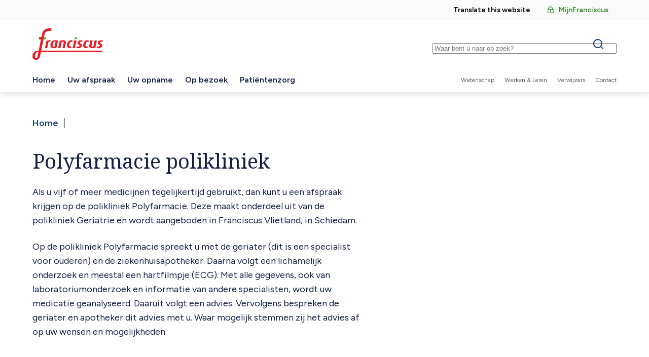

--- FILE ---
content_type: text/html; charset=UTF-8
request_url: https://www.franciscus.nl/zorg/patientenvoorlichting/polyfarmacie-polikliniek
body_size: 5203
content:
<!DOCTYPE html>
<html lang="nl" dir="ltr" prefix="og: https://ogp.me/ns#">
<head>
  <meta charset="utf-8" />
<meta property="og:site_name" content="Franciscus" />
<meta property="og:title" content="Polyfarmacie polikliniek" />
<meta name="theme-color" content="#f0f5fa" />
<meta name="Generator" content="Drupal 11 (https://www.drupal.org)" />
<meta name="MobileOptimized" content="width" />
<meta name="HandheldFriendly" content="true" />
<meta name="viewport" content="width=device-width, initial-scale=1.0" />
<link rel="canonical" href="https://www.franciscus.nl/zorg/patientenvoorlichting/polyfarmacie-polikliniek" />
<link rel="shortlink" href="https://www.franciscus.nl/node/1480" />

    <title>Polyfarmacie polikliniek | Franciscus</title>
    <link rel="stylesheet" media="all" href="/uploads/css/css_PcZGb_1WTDS3oUkAwFIre4ZSUlpWhsJSgw9MbjiVzOU.css?delta=0&amp;language=nl&amp;theme=franciscus&amp;include=eJxLzi9K1U8pKi1IzNFLzEqs0EkrSsxLzixOLi3WT8_JT0rMAQDlXQ0w" />
<link rel="stylesheet" media="all" href="/uploads/css/css__5Z3bC5FVk9HCk4JfGiMaVsTpJpbIAQxTaROX2wkxPA.css?delta=1&amp;language=nl&amp;theme=franciscus&amp;include=eJxLzi9K1U8pKi1IzNFLzEqs0EkrSsxLzixOLi3WT8_JT0rMAQDlXQ0w" />

      <script type="application/json" data-drupal-selector="drupal-settings-json">{"path":{"baseUrl":"\/","pathPrefix":"","currentPath":"node\/1480","currentPathIsAdmin":false,"isFront":false,"currentLanguage":"nl"},"pluralDelimiter":"\u0003","suppressDeprecationErrors":true,"gtag":{"tagId":"","consentMode":false,"otherIds":[],"events":[],"additionalConfigInfo":[]},"ajaxPageState":{"libraries":"eJxdyFsKgCAQRuENiS4pfi-NxnjBcaB2X29RLwfOt0-0UCSoOOLuwYZ6J07bAjl68n-LA-cXqxmYoImRxcWpA2xfsdqGei6SUzRyyUrVeUi6AVaKL1o","theme":"franciscus","theme_token":null},"ajaxTrustedUrl":{"\/search":true},"gtm":{"tagId":null,"settings":{"data_layer":"dataLayer","include_environment":false},"tagIds":["GTM-PK5BJTB"]},"user":{"uid":0,"permissionsHash":"4777e9c9d3c6d786d8a8f8f0b99fd03c31eca7179539ee9b71cbace7de21a988"}}</script>
<script src="/uploads/js/js_08iFcuEnsnGOLnzDuW4Z61vS-bD22kRU59L9IGhPmSw.js?scope=header&amp;delta=0&amp;language=nl&amp;theme=franciscus&amp;include=eJxLK8rPK0nNS9FPz8lPSszRSc_PT89JjS9JTNdPBxLofL3ErMQKVMFcAHEmGbo"></script>
<script src="/modules/contrib/google_tag/js/gtag.js?t70226"></script>
<script src="/modules/contrib/google_tag/js/gtm.js?t70226"></script>


        <link rel="apple-touch-icon" href="/favicons/frontend/apple-touch-icon.png">
        <link rel="apple-touch-icon" sizes="57x57" href="/favicons/frontend/apple-touch-icon-57x57.png">
        <link rel="apple-touch-icon" sizes="60x60" href="/favicons/frontend/apple-touch-icon-60x60.png">
        <link rel="apple-touch-icon" sizes="72x72" href="/favicons/frontend/apple-touch-icon-72x72.png">
        <link rel="apple-touch-icon" sizes="76x76" href="/favicons/frontend/apple-touch-icon-76x76.png">
        <link rel="apple-touch-icon" sizes="114x114" href="/favicons/frontend/apple-touch-icon-114x114.png">
        <link rel="apple-touch-icon" sizes="120x120" href="/favicons/frontend/apple-touch-icon-120x120.png">
        <link rel="apple-touch-icon" sizes="152x152" href="/favicons/frontend/apple-touch-icon-152x152.png">
        <link rel="apple-touch-icon" sizes="167x167" href="/favicons/frontend/apple-touch-icon-167x167.png">
        <link rel="apple-touch-icon" sizes="180x180" href="/favicons/frontend/apple-touch-icon-180x180.png">
        <link rel="apple-touch-icon" sizes="1024x1024" href="/favicons/frontend/apple-touch-icon-1024x1024.png">
        <link rel="icon" type="image/x-icon" href="/favicons/frontend/favicon.ico"/>
        <link rel="icon" sizes="16x16" href="/favicons/frontend/favicon-16x16.png">
        <link rel="icon" sizes="32x32" href="/favicons/frontend/favicon-32x32.png">
        <link rel="icon" sizes="48x48" href="/favicons/frontend/favicon-48x48.png">
</head>
<body>
<a href="#main-content" class="visually-hidden focusable skip-link">Overslaan en naar de inhoud gaan</a>
<noscript><iframe src="https://www.googletagmanager.com/ns.html?id=GTM-PK5BJTB"
                  height="0" width="0" style="display:none;visibility:hidden"></iframe></noscript>

  <div class="dialog-off-canvas-main-canvas" data-off-canvas-main-canvas>
        <div id="state-navbar" hidden></div>
  <div id="state-search" hidden></div>


  <div  class="page page--without-side-menu page--document">
                <header class="page__header page-header">
          <div class="page-header__navbar region-navbar">
      <div class="region-navbar__navbar-close block-navbar-close">
    <a class="block-navbar-close__link" href="#">
      <span class="block-navbar-close__link-label">Sluit menu</span>
    </a>
  </div>

  <nav aria-labelledby="block-mainnavigation-title" id="block-mainnavigation" class="region-navbar__mainnavigation block-mainnavigation">
            
  <h2 id="block-mainnavigation-title" class="visually-hidden block-mainnavigation__title">Hoofdnavigatie</h2>
  

            

    
              <ul class="block-mainnavigation__menu">
                            <li class="block-mainnavigation__menu-item">
            <a href="/" title="Link naar de homepagina" class="block-mainnavigation__menu-item-link" data-drupal-link-system-path="&lt;front&gt;">Home</a>
                    </li>
                            <li class="block-mainnavigation__menu-item block-mainnavigation__menu-item--collapsed">
            <a href="/uw-afspraak" class="block-mainnavigation__menu-item-link" data-drupal-link-system-path="node/251">Uw afspraak</a>
                    </li>
                            <li class="block-mainnavigation__menu-item block-mainnavigation__menu-item--collapsed">
            <a href="/uw-opname" class="block-mainnavigation__menu-item-link" data-drupal-link-system-path="node/260">Uw opname</a>
                    </li>
                            <li class="block-mainnavigation__menu-item block-mainnavigation__menu-item--collapsed">
            <a href="/op-bezoek" class="block-mainnavigation__menu-item-link" data-drupal-link-system-path="node/261">Op bezoek</a>
                    </li>
                            <li class="block-mainnavigation__menu-item block-mainnavigation__menu-item--collapsed">
            <a href="/patientenzorg" class="block-mainnavigation__menu-item-link" data-drupal-link-system-path="node/63">Patiëntenzorg</a>
                    </li>
              </ul>
      


  </nav>
<nav aria-labelledby="block-topnavigation-title" id="block-topnavigation" class="region-navbar__topnavigation block-topnavigation">
            
  <h2 id="block-topnavigation-title" class="visually-hidden block-topnavigation__title">Top navigation</h2>
  

            

    
              <ul class="block-topnavigation__menu">
                            <li class="block-topnavigation__menu-item">
            <a href="/translate" class="block-topnavigation__menu-item-link" data-drupal-link-system-path="node/2352">Translate this website</a>
                    </li>
                            <li class="block-topnavigation__menu-item">
            <a href="https://mijn.franciscus.nl/Authentication/LoginSelector?Source=%2F" class="block-topnavigation__menu-item-link--lock block-topnavigation__menu-item-link">MijnFranciscus</a>
                    </li>
              </ul>
      


  </nav>
<nav aria-labelledby="block-secondary-navigation-title" id="block-secondary-navigation" class="region-navbar__secondary-navigation block-secondary-navigation">
            
  <h2 id="block-secondary-navigation-title" class="visually-hidden block-secondary-navigation__title">Secundaire navigatie</h2>
  

            

    
              <ul class="block-secondary-navigation__menu">
                            <li class="block-secondary-navigation__menu-item">
            <a href="/wetenschap" title="Wetenschap bij Franciscus" class="block-secondary-navigation__menu-item-link" data-drupal-link-system-path="node/1817">Wetenschap</a>
                    </li>
                            <li class="block-secondary-navigation__menu-item">
            <a href="https://werkenbij.franciscus.nl" class="block-secondary-navigation__menu-item-link">Werken &amp; Leren</a>
                    </li>
                            <li class="block-secondary-navigation__menu-item">
            <a href="https://verwijzers.franciscus.nl" class="block-secondary-navigation__menu-item-link">Verwijzers</a>
                    </li>
                            <li class="block-secondary-navigation__menu-item">
            <a href="/contact" title="Neem contact met ons op" class="block-secondary-navigation__menu-item-link" data-drupal-link-system-path="node/1281">Contact</a>
                    </li>
              </ul>
      


  </nav>

  </div>


          <div class="page-header__topbar region-topbar">
      
  <div id="block-sitebranding" class="region-topbar__sitebranding block-sitebranding">
    
        
          <a href="/" rel="home">
      <img src="/assets/themes/frontend/logo.svg" alt="Home" fetchpriority="high" />
    </a>
    </div>

  <div class="views-exposed-form region-topbar__sitesearch block-sitesearch" data-drupal-selector="views-exposed-form-site-search-results" id="block-sitesearch">
    
        
          <form region="topbar" action="/search" method="get" id="views-exposed-form-site-search-results" accept-charset="UTF-8" class="form-views-exposed-form">
  <div class="form-views-exposed-form__keys js-form-item js-form-type-textfield js-form-item-keys form-item form-item-keys form-type-textfield">
      <label for="edit-keys" class="form-item__label">Keywords</label>
          <input placeholder="Waar bent u naar op zoek?" data-drupal-selector="edit-keys" type="text" id="edit-keys" name="keys" value="" size="30" maxlength="128" class="form-text" />

        </div>
<div data-drupal-selector="edit-actions" class="form-actions js-form-wrapper form-wrapper" id="edit-actions">    <button data-drupal-selector="edit-submit-site-search" type="submit" id="edit-submit-site-search" value="Search" class="button js-form-submit form-submit">Search</button>
</div>


</form>

      </div>


  <nav class="region-topbar__states block-states">
    <a class="block-states__link block-states__link--back" href="#" hidden>
      <span class="block-states__link-label">Terug</span>
    </a>

    <a class="block-states__link block-states__link--close" href="#">
      <span class="block-states__link-label">Zoeken</span>
    </a>

    <a class="block-states__link block-states__link--search" href="#state-search">
      <span class="block-states__link-label">Zoeken</span>
    </a>

    <a class="block-states__link block-states__link--navbar" href="#state-navbar">
      <span class="block-states__link-label">Menu</span>
    </a>
  </nav>
  </div>


        <a id="main-content" tabindex="-1"></a>          <div class="page-header__header region-header">
          
      </div>

      </header>
    
    
                <main class="page__body page-body">
          <div class="page-body__content-top region-content-top">
          
      </div>


          <div class="page-body__content region-content">
          
  <div id="block-messages" class="region-content__messages block-messages">
    
        
          <div data-drupal-messages-fallback class="hidden"></div>
      </div>

  <div id="block-breadcrumb" class="region-content__breadcrumb block-breadcrumb">
    
        
              <nav class="breadcrumb" aria-labelledby="breadcrumb">
          <h2 id="breadcrumb" class="breadcrumb__label">Kruimelpad</h2>
        <ol class="breadcrumb__list" itemscope itemtype="http://schema.org/BreadcrumbList">
          <li class="breadcrumb__item" itemprop="itemListElement" itemscope itemtype="http://schema.org/ListItem">
                  <a class="breadcrumb__item-link" href="/" data-mobile-prefix="Terug naar" itemprop="item"><span itemprop="name">Home</span></a>
                <meta itemprop="position" content="1" />
      </li>
        </ol>
  </nav>

      </div>

  <div id="block-primary-content" class="region-content__primary-content block-primary-content">
    
        
          <article class="node-document-full node-document-full--promoted">
      
        

    <div class="node-document-full__content">
              <div class="node-document-full__body">
                                                <div class="node-document-full__body-item paragraph-text-lane">
          
    <div class="paragraph-text-lane__content">
                      <div class="paragraph-text-lane__body">
                                                
  <div class="paragraph-text-lane__body-item text-basic-html"><h1>Polyfarmacie polikliniek</h1>

<p>Als u vijf of meer medicijnen tegelijkertijd gebruikt, dan kunt u een afspraak krijgen op de polikliniek Polyfarmacie. Deze maakt onderdeel uit van de polikliniek Geriatrie en wordt aangeboden in Franciscus Vlietland, in Schiedam.</p>

<p>Op de polikliniek Polyfarmacie spreekt u met de geriater (dit is een specialist voor ouderen) en de ziekenhuisapotheker. Daarna volgt een lichamelijk onderzoek en meestal een hartfilmpje (ECG). Met alle gegevens, ook van laboratoriumonderzoek en informatie van andere specialisten, wordt uw medicatie geanalyseerd. Daaruit volgt een advies. Vervolgens bespreken de geriater en apotheker dit advies met u. Waar mogelijk stemmen zij het advies af op uw wensen en mogelijkheden.</p></div>
                  </div>

          </div>
  </div>

                  </div>
        <div class="node-document-full__file">
                                                                              <div class="node-document-full__file-item">
          <div class="media-file">
      <span class="media-file__file-metadata">PDF, 96.34 kB</span>
  <a class="media-file__file" href="/uploads/2023-05/Polikliniek%20polyfarmacie.pdf">
    <p class="media-file__file-name">Polikliniek polyfarmacie.pdf</p>
  </a>
</div>
            </div>
                            </div>

    </div>

      </article>

      </div>

      </div>

      </main>
    
    
                <footer class="page__footer page-footer">
        <div class="page-footer__footer region-footer">
      <nav aria-labelledby="block-mainnavigation-footer-title" id="block-mainnavigation-footer" class="region-footer__mainnavigation-footer block-mainnavigation-footer">
            
  <h2 id="block-mainnavigation-footer-title" class="visually-hidden block-mainnavigation-footer__title">Hoofdnavigatie (footer)</h2>
  

            

    
              <ul class="block-mainnavigation-footer__menu">
                            <li class="block-mainnavigation-footer__menu-item">
            <a href="/" title="Link naar de homepagina" class="block-mainnavigation-footer__menu-item-link" data-drupal-link-system-path="&lt;front&gt;">Home</a>
                    </li>
                            <li class="block-mainnavigation-footer__menu-item block-mainnavigation-footer__menu-item--collapsed">
            <a href="/uw-afspraak" class="block-mainnavigation-footer__menu-item-link" data-drupal-link-system-path="node/251">Uw afspraak</a>
                    </li>
                            <li class="block-mainnavigation-footer__menu-item block-mainnavigation-footer__menu-item--collapsed">
            <a href="/uw-opname" class="block-mainnavigation-footer__menu-item-link" data-drupal-link-system-path="node/260">Uw opname</a>
                    </li>
                            <li class="block-mainnavigation-footer__menu-item block-mainnavigation-footer__menu-item--collapsed">
            <a href="/op-bezoek" class="block-mainnavigation-footer__menu-item-link" data-drupal-link-system-path="node/261">Op bezoek</a>
                    </li>
                            <li class="block-mainnavigation-footer__menu-item block-mainnavigation-footer__menu-item--collapsed">
            <a href="/patientenzorg" class="block-mainnavigation-footer__menu-item-link" data-drupal-link-system-path="node/63">Patiëntenzorg</a>
                    </li>
              </ul>
      


  </nav>
<nav aria-labelledby="block-footernavigation-title" id="block-footernavigation" class="region-footer__footernavigation block-footernavigation">
            
  <h2 id="block-footernavigation-title" class="visually-hidden block-footernavigation__title">Footer navigation</h2>
  

            

    
              <ul class="block-footernavigation__menu">
                            <li class="block-footernavigation__menu-item">
            <a href="/disclaimer" class="block-footernavigation__menu-item-link" data-drupal-link-system-path="node/1873">Disclaimer</a>
                    </li>
                            <li class="block-footernavigation__menu-item">
            <a href="/cookiebeleid" class="block-footernavigation__menu-item-link" data-drupal-link-system-path="node/1875">Cookies</a>
                    </li>
                            <li class="block-footernavigation__menu-item">
            <a href="/clientenraad" class="block-footernavigation__menu-item-link" data-drupal-link-system-path="node/61">Cliëntenraad</a>
                    </li>
                            <li class="block-footernavigation__menu-item">
            <a href="/colofon" class="block-footernavigation__menu-item-link" data-drupal-link-system-path="node/1878">Colofon</a>
                    </li>
                            <li class="block-footernavigation__menu-item">
            <a href="/sitemap" class="block-footernavigation__menu-item-link">Sitemap</a>
                    </li>
                            <li class="block-footernavigation__menu-item">
            <a href="/over-franciscus" title="Over Franciscus" class="block-footernavigation__menu-item-link" data-drupal-link-system-path="node/1155">Over Franciscus</a>
                    </li>
              </ul>
      


  </nav>


  <div class="region-footer__socialnavigation block-social-footer">
    <span class="block-social-footer__label">
      Volg ons op:    </span>
    <ul class="block-social-footer__menu">
      <li class="block-social-footer__menu-item">
        <a title="Facebook" class="block-social-footer__menu-item-link block-social-footer__menu-item-link--facebook" href="https://www.facebook.com/Franciscuszorg" target="_blank">
          Facebook
        </a>
      </li>
      <li class="block-social-footer__menu-item">
        <a title="LinkedIn" class="block-social-footer__menu-item-link block-social-footer__menu-item-link--linkedin" href="https://www.linkedin.com/company/franciscus" target="_blank">
          LinkedIn
        </a>
      </li>
      <li class="block-social-footer__menu-item">
        <a title="X" class="block-social-footer__menu-item-link block-social-footer__menu-item-link--x" href="https://twitter.com/Franciscuszorg" target="_blank">
          Twitter
        </a>
      </li>
      <li class="block-social-footer__menu-item">
        <a title="YouTube" class="block-social-footer__menu-item-link block-social-footer__menu-item-link--youtube" href="https://www.youtube.com/channel/UCbsYtGuVIRGIAB9ttyT2DmA" target="_blank">
          YouTube
        </a>
      </li>
      <li class="block-social-footer__menu-item">
        <a title="Spotify" class="block-social-footer__menu-item-link block-social-footer__menu-item-link--spotify" href="https://open.spotify.com/show/1S67bsTHxt6yv6zrrqqRpi" target="_blank">
          Spotify
        </a>
      </li>
    </ul>
  </div>

  <div class="region-footer__back-to-top block-back-to-top">
    <a title="Terug naar boven" class="block-back-to-top__link" href="#main-content">
      Terug naar boven    </a>
  </div>
  </div>

      </footer>
    
      </div>

  </div>


<script src="/core/assets/vendor/jquery/jquery.min.js?v=4.0.0-rc.1"></script>
<script src="/uploads/js/js_SK2DCf--n5icGkjoPq8ndTLEHZcD0bAIFJ-ur_o0V6c.js?scope=footer&amp;delta=1&amp;language=nl&amp;theme=franciscus&amp;include=eJxLK8rPK0nNS9FPz8lPSszRSc_PT89JjS9JTNdPBxLofL3ErMQKVMFcAHEmGbo"></script>

</body>
</html>


--- FILE ---
content_type: text/css
request_url: https://www.franciscus.nl/uploads/css/css__5Z3bC5FVk9HCk4JfGiMaVsTpJpbIAQxTaROX2wkxPA.css?delta=1&language=nl&theme=franciscus&include=eJxLzi9K1U8pKi1IzNFLzEqs0EkrSsxLzixOLi3WT8_JT0rMAQDlXQ0w
body_size: 39533
content:
@import url(https://fonts.googleapis.com/css2?family=Noto+Serif&display=swap);@import url(https://fonts.googleapis.com/css2?family=Figtree:ital,wght@0,400;0,500;0,600;0,700;1,400;1,600&display=swap);
/* @license GPL-2.0-or-later https://www.drupal.org/licensing/faq */
:where(.page) input{font-family:Figtree,sans-serif;font-size:1rem;font-weight:400;line-height:1.375;background-color:#fff;border:.0625rem solid #1b4379;border-radius:2rem;box-sizing:border-box;color:#161f43;height:3rem;margin:.5rem 0;padding:.5rem 1.5rem;text-shadow:none;width:100%}:where(.page) input:hover{background-color:#f2f8ff;border-color:#163864}:where(.page) input::-webkit-input-placeholder{color:#616161}:where(.page) input:-ms-input-placeholder{color:#616161}:where(.page) input::-ms-input-placeholder{color:#616161}:where(.page) input::placeholder{color:#616161}:where(.page) input:disabled{background-color:#fafafa;border-color:#ebebeb;color:#212121}:where(.page) input:focus{background-color:#f2f8ff;border:.0625rem solid #163864;outline:0}:where(.page) input.error{border-color:#d90000}:where(.page) input:read-only{background-color:#f9f9f9;border-color:#e0e0e0;color:#212121}:where(.page) select{font-family:Figtree,sans-serif;font-size:1rem;font-weight:400;line-height:1.375;background-color:#fff;border:.0625rem solid #1b4379;border-radius:2rem;box-sizing:border-box;color:#161f43;height:3rem;margin:.5rem 0;padding:.5rem 1.5rem;text-shadow:none;width:100%;-webkit-appearance:none;appearance:none;background-image:url("data:image/svg+xml;utf8,<svg xmlns='http://www.w3.org/2000/svg' width='10' height='10'><polygon points='0,2 10,2 5,8' fill='%23000' x='0' y='0' width='10' height='10'/></svg>");background-position:center right 1rem,top left;background-repeat:no-repeat;cursor:pointer;overflow:hidden;padding-right:2.5rem;text-overflow:ellipsis;white-space:nowrap}:where(.page) select:hover{background-color:#f2f8ff;border-color:#163864}:where(.page) select::-webkit-input-placeholder{color:#616161}:where(.page) select:-ms-input-placeholder{color:#616161}:where(.page) select::-ms-input-placeholder{color:#616161}:where(.page) select::placeholder{color:#616161}:where(.page) select:disabled{background-color:#fafafa;border-color:#ebebeb;color:#212121}:where(.page) select:focus{background-color:#f2f8ff;border:.0625rem solid #163864;outline:0}:where(.page) select.error{border-color:#d90000}:where(.page) input[type=checkbox]{-webkit-appearance:none;appearance:none;background-color:#fff;border:.0625rem solid #1b4379;cursor:pointer;display:inline-grid;height:1.25rem;margin:0 .5rem 0 0;padding:0;place-content:center;width:1.25rem;border-radius:.1875rem}:where(.page) input[type=checkbox]+label{cursor:pointer;display:inline-block}:where(.page) input[type=checkbox]::before{content:"";opacity:0;transition:.2s opacity ease-in-out}:where(.page) input[type=checkbox]:disabled{background-color:#fafafa;border-color:#ebebeb;color:#212121}:where(.page) input[type=checkbox]::before{content:"\200c\ea0b";font-family:icons;font-size:1.5rem;-moz-osx-font-smoothing:grayscale;-webkit-font-smoothing:antialiased;font-style:normal;font-weight:400;line-height:1;color:#163864;font-size:1.25rem}:where(.page) input[type=checkbox]:checked::before{color:#163864;opacity:1}:where(.page) input[type=checkbox]+label{font-family:Figtree,sans-serif;font-size:1rem;font-weight:400;line-height:1.375}:where(.page) input[type=radio]{-webkit-appearance:none;appearance:none;background-color:#fff;border:.0625rem solid #1b4379;cursor:pointer;display:inline-grid;height:1.25rem;margin:0 .5rem 0 0;padding:0;place-content:center;width:1.25rem;border-radius:1rem}:where(.page) input[type=radio]+label{cursor:pointer;display:inline-block}:where(.page) input[type=radio]::before{content:"";opacity:0;transition:.2s opacity ease-in-out}:where(.page) input[type=radio]:disabled{background-color:#fafafa;border-color:#ebebeb;color:#212121}:where(.page) input[type=radio]::before{border-radius:1rem;height:.75rem;width:.75rem}:where(.page) input[type=radio]:hover:not(:checked):not(:indeterminate)::before{background-color:#163864;opacity:1}:where(.page) input[type=radio]:checked::before{background-color:#163864;opacity:1}:where(.page) input[type=radio]+label{font-family:Figtree,sans-serif;font-size:1rem;font-weight:400;line-height:1.375}:where(.page) input[type=file]{height:auto}:where(.page) input[type=search]{-webkit-appearance:none;appearance:none;box-sizing:border-box}:where(.page) button,:where(.page) input[type=button],:where(.page) input[type=reset],:where(.page) input[type=submit]{background:#fbfdfa;border-color:#3b8432;color:#3b8432;font-family:Figtree,sans-serif;font-size:1rem;font-weight:600;line-height:1.5;-webkit-appearance:none;appearance:none;border:1px solid;border-radius:2.75rem;cursor:pointer;display:inline-block;margin:.25rem 1rem .25rem 0;padding:.5rem 1.5rem;text-align:center;text-decoration:none;text-shadow:none;vertical-align:middle}:where(.page) button:focus,:where(.page) button:hover,:where(.page) input[type=button]:focus,:where(.page) input[type=button]:hover,:where(.page) input[type=reset]:focus,:where(.page) input[type=reset]:hover,:where(.page) input[type=submit]:focus,:where(.page) input[type=submit]:hover{border-color:#2f6827;color:#2f6827}:where(.page) button:focus,:where(.page) button:hover,:where(.page) input[type=button]:focus,:where(.page) input[type=button]:hover,:where(.page) input[type=reset]:focus,:where(.page) input[type=reset]:hover,:where(.page) input[type=submit]:focus,:where(.page) input[type=submit]:hover{text-decoration:none}:where(.page) button:disabled,:where(.page) input[type=button]:disabled,:where(.page) input[type=reset]:disabled,:where(.page) input[type=submit]:disabled{cursor:not-allowed;opacity:.8}:where(.page) input[type=text]{font-family:Figtree,sans-serif;font-size:1rem;font-weight:400;line-height:1.375;background-color:#fff;border:.0625rem solid #1b4379;border-radius:2rem;box-sizing:border-box;color:#161f43;height:3rem;margin:.5rem 0;padding:.5rem 1.5rem;text-shadow:none;width:100%}:where(.page) input[type=text]:hover{background-color:#f2f8ff;border-color:#163864}:where(.page) input[type=text]::-webkit-input-placeholder{color:#616161}:where(.page) input[type=text]:-ms-input-placeholder{color:#616161}:where(.page) input[type=text]::-ms-input-placeholder{color:#616161}:where(.page) input[type=text]::placeholder{color:#616161}:where(.page) input[type=text]:disabled{background-color:#fafafa;border-color:#ebebeb;color:#212121}:where(.page) input[type=text]:focus{background-color:#f2f8ff;border:.0625rem solid #163864;outline:0}:where(.page) input[type=text].error{border-color:#d90000}:where(.page) textarea{font-family:Figtree,sans-serif;font-size:1rem;font-weight:400;line-height:1.375;background-color:#fff;border:.0625rem solid #1b4379;border-radius:2rem;box-sizing:border-box;color:#161f43;height:3rem;margin:.5rem 0;padding:.5rem 1.5rem;text-shadow:none;width:100%;height:unset;max-width:100%;resize:vertical;width:100%}:where(.page) textarea:hover{background-color:#f2f8ff;border-color:#163864}:where(.page) textarea::-webkit-input-placeholder{color:#616161}:where(.page) textarea:-ms-input-placeholder{color:#616161}:where(.page) textarea::-ms-input-placeholder{color:#616161}:where(.page) textarea::placeholder{color:#616161}:where(.page) textarea:disabled{background-color:#fafafa;border-color:#ebebeb;color:#212121}:where(.page) textarea:focus{background-color:#f2f8ff;border:.0625rem solid #163864;outline:0}:where(.page) textarea.error{border-color:#d90000}:where(.page) fieldset{border:none;margin:0;padding:0}:where(.page) legend{font-family:Figtree,sans-serif;font-weight:600;font-size:1.125rem;line-height:1.3333333333;margin-bottom:.5rem}:where(.page) label{font-family:Figtree,sans-serif;font-weight:600;font-size:1.125rem;line-height:1.3333333333;display:block}@font-face{font-family:icons;font-style:normal;font-weight:400;src:url(/assets/themes/frontend/fonts/icons.eot?bff4182eca);src:url(/assets/themes/frontend/fonts/icons.eot?bff4182eca) format("embedded-opentype"),url(/assets/themes/frontend/fonts/icons.woff?bff4182eca) format("woff"),url(/assets/themes/frontend/fonts/icons.ttf?bff4182eca) format("truetype")}*,::after,::before{box-sizing:inherit}* ::selection,::selection{background:#161f43;color:#fff;text-shadow:none}html{box-sizing:border-box;overflow-x:hidden;scroll-behavior:smooth;scroll-padding-top:1.5rem;width:100vw}body{font-family:Figtree,sans-serif;font-size:1rem;line-height:1.5;background-color:#fff;color:#161f43;-moz-osx-font-smoothing:grayscale;-webkit-font-smoothing:antialiased;margin:0;min-height:100vh}main{display:block}a{color:currentColor}summary::-webkit-details-marker{display:none}:where(.page) figure{margin:0}:where(.page) figcaption{margin-bottom:1rem}:where(.page) img{border:0;height:auto;max-width:100%}:where(.page) iframe,:where(.page) video{border:0;max-width:100%}:where(.page) video{width:100%}.hidden{display:none}.visually-hidden{clip:rect(1px,1px,1px,1px);height:1px;overflow:hidden;position:absolute!important;width:1px;word-wrap:normal}.visually-hidden.focusable:active,.visually-hidden.focusable:focus{clip:auto;height:auto;overflow:visible;position:static!important;width:auto}.invisible{visibility:hidden}:where(.page) table{font-size:.875rem;line-height:1.4285714286;border:0;border-collapse:collapse;border-spacing:0;margin:0 0 1.5rem;width:100%}:where(.page) table caption{font-size:1rem;line-height:1.5;margin-bottom:.5rem;text-align:left}:where(.page) table thead{border-bottom:#1b4379 1px solid}:where(.page) table td,:where(.page) table th{border:0;padding:.45em .5em .25em}:where(.page) table th{font-family:"Noto Serif",serif;font-size:1rem;font-weight:400;line-height:1.125;background-color:#f2f8ff;text-align:left;vertical-align:top}:where(.page) table th:only-of-type{border-right:1px solid #1b4379}:where(.page) table tr:nth-of-type(even){background-color:#fafafa}:where(.page) table td{vertical-align:top}:where(.page) h1,:where(.page) h2,:where(.page) h3,:where(.page) h4,:where(.page) h5,:where(.page) h6{margin:0;page-break-after:avoid}:where(.page) h1 a,:where(.page) h2 a,:where(.page) h3 a,:where(.page) h4 a,:where(.page) h5 a,:where(.page) h6 a{color:inherit;font:inherit;text-decoration:none}:where(.page) h1 strong,:where(.page) h2 strong,:where(.page) h3 strong,:where(.page) h4 strong,:where(.page) h5 strong,:where(.page) h6 strong{font-weight:bolder}:where(.page) h1{font-family:"Noto Serif",serif;font-size:2rem;font-weight:400;line-height:1.1875}:where(.page) h2{font-family:"Noto Serif",serif;font-size:1.75rem;font-weight:400;line-height:1.1428571429}:where(.page) h3{font-family:"Noto Serif",serif;font-size:1.5rem;font-weight:400;line-height:1.1666666667}:where(.page) h4{font-family:"Noto Serif",serif;font-size:1.25rem;font-weight:400;line-height:1.2}:where(.page) h5{font-family:"Noto Serif",serif;font-size:1.125rem;font-weight:400;line-height:1.2222222222}:where(.page) h6{font-family:"Noto Serif",serif;font-size:1rem;font-weight:400;line-height:1.125}:where(.page) p{margin:0}:where(.page) p a{color:#3b8432;text-decoration:none}:where(.page) p a ::selection,:where(.page) p a::selection{background:#161f43;color:#161f43;text-shadow:none}:where(.page) ol,:where(.page) ul{margin:0 0 2rem;padding:0 0 0 1em}:where(.page) details>summary{list-style-type:none}.toolbar-tray-horizontal .toolbar-menu .toolbar-icon.toolbar-handle{display:none}.alert{display:grid;grid-template-columns:[viewport-start] 1.25rem [content-start] minmax(0,1fr) [content-end] 1.25rem [viewport-end];padding-bottom:.1px;padding-top:.1px;page-break-inside:avoid;position:relative;width:100%;display:none;float:left;margin-top:2rem;position:relative;z-index:10}.alert>*{grid-column:content-start/content-end}.alert__content{clear:both;padding:2rem 0;position:relative}.alert--info .alert__content{background-color:#f8fbfe;color:#1b4379}.alert--info .alert__content a{color:#3b8432}.alert--info .alert__content a:focus,.alert--info .alert__content a:hover{color:#2f6827}.alert--warning .alert__content{background-color:#fef3f3;border:#e30613 2px solid;color:#e30613}.alert--warning .alert__content a{color:#e30613;text-decoration:none}.alert--warning .alert__content a:focus,.alert--warning .alert__content a:hover{color:#c70512;text-decoration:underline}.alert--warning .alert__content .alert__close::before{color:#e30613}.alert__content{border-radius:.5rem;grid-column:content-start/content-end;padding:2rem 4rem;position:relative}.alert__content p{display:inline;font-weight:800;margin-bottom:0}.alert__content a{text-decoration:underline}.alert__content p~a{margin-top:1rem}.alert__close{background:0 0;border:0;margin:0;padding:0;position:absolute;right:1.5rem;top:50%;-webkit-transform:translateY(-50%);transform:translateY(-50%)}.alert__close::before{content:"\200c\ea11";font-family:icons;font-size:1.5rem;-moz-osx-font-smoothing:grayscale;-webkit-font-smoothing:antialiased;font-style:normal;font-weight:400;line-height:1;font-size:1.5rem}.alert__close:hover{cursor:pointer}.alert__close-label{clip:rect(1px,1px,1px,1px);height:1px;overflow:hidden;position:absolute!important;width:1px;word-wrap:normal}.block-back-to-top{font-family:Figtree,sans-serif;font-size:1rem;font-weight:600;line-height:1.5;margin:1.75rem 0 3rem auto}.block-back-to-top__link{align-items:center;color:#1b4379;display:flex;text-decoration:none}.block-back-to-top__link::after{content:"\200c\ea05";font-family:icons;font-size:1.5rem;-moz-osx-font-smoothing:grayscale;-webkit-font-smoothing:antialiased;font-style:normal;font-weight:400;line-height:1;margin-left:.5rem;transition:-webkit-transform .3s;transition:transform .3s;transition:transform .3s,-webkit-transform .3s}.block-back-to-top__link:focus::after,.block-back-to-top__link:hover::after{-webkit-transform:translateY(-.25rem);transform:translateY(-.25rem)}.block-breadcrumb+.block-header-node,.block-breadcrumb+.block-primary-content{margin-top:calc(var(--breadcrumb-height)*-1)}.block-breadcrumb+.block-header-node .node-review-full:first-child .node-review-full__content,.block-breadcrumb+.block-header-node .paragraph-toptasks-lane:first-child .paragraph-toptasks-lane__lane-content,.block-breadcrumb+.block-header-node .paragraph-twofold-lane:first-child .paragraph-twofold-lane__content,.block-breadcrumb+.block-primary-content .node-review-full:first-child .node-review-full__content,.block-breadcrumb+.block-primary-content .paragraph-toptasks-lane:first-child .paragraph-toptasks-lane__lane-content,.block-breadcrumb+.block-primary-content .paragraph-twofold-lane:first-child .paragraph-twofold-lane__content{padding-top:var(--breadcrumb-height)}.block-department-documents{display:grid;grid-template-columns:[viewport-start] 1.25rem [content-start] minmax(0,1fr) [content-end] 1.25rem [viewport-end];margin-top:2rem}.block-department-documents>*{grid-column:content-start/content-end}.block-department-documents__title{font-family:"Noto Serif",serif;font-size:1.75rem;font-weight:400;line-height:1.1428571429;margin-bottom:1.5rem}.block-department-locations{display:grid;grid-template-columns:[viewport-start] 1.25rem [content-start] minmax(0,1fr) [content-end] 1.25rem [viewport-end];margin-top:2rem}.block-department-locations>*{grid-column:content-start/content-end}.block-department-locations__content-label{font-family:"Noto Serif",serif;font-size:1.75rem;font-weight:400;line-height:1.1428571429;margin-bottom:1.5rem}.block-department-persons{display:grid;grid-template-columns:[viewport-start] 1.25rem [content-start] minmax(0,1fr) [content-end] 1.25rem [viewport-end];margin-top:2rem}.block-department-persons>*{grid-column:content-start/content-end}.block-department-persons__title{font-family:"Noto Serif",serif;font-size:1.75rem;font-weight:400;line-height:1.1428571429;margin-bottom:1.5rem}.block-department-secondary-content__content-item:first-child[class*="--blue"],.block-department-secondary-content__content-item:first-child[class*="--green"],.block-department-secondary-content__content-item:first-child[class*="--red"]{margin-top:2rem}.block-department-secondary-content__content-item:last-child:not([class*="--red"]):not([class*="--green"]):not([class*="--blue"]){margin-bottom:-2rem}.block-department-waiting-times{display:grid;grid-template-columns:[viewport-start] 1.25rem [content-start] minmax(0,1fr) [content-end] 1.25rem [viewport-end];margin-top:2rem}.block-department-waiting-times>*{grid-column:content-start/content-end}.block-department-waiting-times__title{font-family:"Noto Serif",serif;font-size:1.75rem;font-weight:400;line-height:1.1428571429;color:#161f43;margin-bottom:1.5rem}.block-department-waiting-times__emergency{background-color:#fef3f3;border:1px solid #ffdbdb;border-radius:.25rem;padding:1.5rem;grid-row:5}.block-department-waiting-times__emergency .block-department-waiting-times__label{font-family:"Noto Serif",serif;font-size:1.5rem;font-weight:400;line-height:1.1666666667;align-items:center;color:#e30613;display:flex;margin-bottom:.5rem;margin-left:2rem;position:relative}.block-department-waiting-times__emergency .block-department-waiting-times__label::before{content:"\200c\ea01";font-family:icons;font-size:1.5rem;-moz-osx-font-smoothing:grayscale;-webkit-font-smoothing:antialiased;font-style:normal;font-weight:400;line-height:1;left:-2rem;position:absolute}.block-department-waiting-times__emergency .block-department-waiting-times__message{font-size:.875rem;line-height:1.4285714286}.block-department-waiting-times__legend{grid-column:content-start/span 7;margin-top:-3.5rem}.block-department-waiting-times__legend_info--dash::before{content:'"-"';margin-right:1rem}.block-footernavigation{margin:1.5rem 0 2rem}.block-footernavigation__menu{list-style:none;margin:0;padding:0}.block-footernavigation__menu-item{margin-bottom:1.5rem}.block-footernavigation__menu-item:last-child{margin-bottom:0;margin-right:0}.block-footernavigation__menu-item-link{font-size:1rem;line-height:1.125;color:#616161;display:block;text-decoration:none}.block-footernavigation__menu-item-link:focus,.block-footernavigation__menu-item-link:hover{text-decoration:underline}.block-local-tasks{background:#f9f9f9;padding:.5rem 0}.block-mainnavigation-footer{margin-bottom:2rem}.block-mainnavigation-footer__menu{list-style:none;margin:0;padding:0}.block-mainnavigation-footer__menu-item{margin-bottom:1.5rem}.block-mainnavigation-footer__menu-item:last-child{margin-bottom:0;margin-right:0}.block-mainnavigation-footer__menu-item-link{font-size:1.125rem;font-weight:400;line-height:1.3333333333;color:inherit;display:block;text-decoration:none}.block-mainnavigation-footer__menu-item-link:focus,.block-mainnavigation-footer__menu-item-link:hover{text-decoration:underline}.block-mainnavigation{margin-bottom:1.5rem;margin-top:.75rem}.block-mainnavigation__menu-item-link{position:relative}.block-mainnavigation__menu-item-link::after{background-color:#3b8432;border-radius:0 .125rem .125rem 0;bottom:.75em;content:"";display:block;left:-1.5rem;position:absolute;top:.75em;transition:height .1s ease}.block-mainnavigation__menu-item--active-trail .block-mainnavigation__menu-item-link::after,.block-mainnavigation__menu-item-link.is-active::after{background-color:#161f43;width:.125rem}.block-mainnavigation__menu-item--active-trail .block-mainnavigation__menu-item-link:focus::after,.block-mainnavigation__menu-item--active-trail .block-mainnavigation__menu-item-link:hover::after,.block-mainnavigation__menu-item-link.is-active:focus::after,.block-mainnavigation__menu-item-link.is-active:hover::after{background-color:#3b8432}.block-mainnavigation__menu-item:focus .block-mainnavigation__menu-item-link,.block-mainnavigation__menu-item:hover .block-mainnavigation__menu-item-link{color:#3b8432;text-decoration:none}.block-mainnavigation__menu-item:focus .block-mainnavigation__menu-item-link::after,.block-mainnavigation__menu-item:hover .block-mainnavigation__menu-item-link::after{width:.125rem}.block-mainnavigation__menu{list-style:none;margin:0;padding:0}.block-mainnavigation__menu-item{font-size:1.125rem;font-weight:600;line-height:1.3333333333}.block-mainnavigation__menu-item-link{color:inherit;display:inline-block;padding:.75rem 0;text-decoration:none}.block-medical-conditions-related-department{display:grid;grid-template-columns:[viewport-start] 1.25rem [content-start] minmax(0,1fr) [content-end] 1.25rem [viewport-end];margin-top:2rem}.block-medical-conditions-related-department>*{grid-column:content-start/content-end}.block-medical-conditions-related-department__title{font-family:"Noto Serif",serif;font-size:1.75rem;font-weight:400;line-height:1.1428571429;margin-bottom:1.5rem}.block-messages .messages{margin-bottom:0}.block-messages .messages__list{padding-left:0;padding-right:0}.block-navbar-close{position:relative}.block-navbar-close__link{color:#1b4379;display:block;position:absolute;right:0;text-decoration:none;top:0;z-index:1}.block-navbar-close__link::after{content:"\200c\ea11";font-family:icons;font-size:1.5rem;-moz-osx-font-smoothing:grayscale;-webkit-font-smoothing:antialiased;font-style:normal;font-weight:400;line-height:1;font-size:1.5em;vertical-align:middle}.block-navbar-close__link-label{clip:rect(1px,1px,1px,1px);height:1px;overflow:hidden;position:absolute!important;width:1px;word-wrap:normal}.block-navigation-children-main-side{height:-webkit-fit-content;height:-moz-fit-content;height:fit-content;margin:0 0 2.5rem}.block-navigation-children-main-side__title{font-family:"Noto Serif",serif;font-size:1.125rem;font-weight:400;line-height:1.2222222222;margin:0 0 1.125rem 0}.block-navigation-children-main-side__menu{list-style:none;margin:0;padding:0;border-left:1px solid #d3d3d3;z-index:100}.block-navigation-children-main-side__menu-item{border-left:1px solid #d3d3d3;left:-1px;margin-bottom:1rem;padding-left:1.5rem;position:relative;transition:.1s padding ease-in-out}.block-navigation-children-main-side__menu-item:hover:not(.block-navigation-children-main-side__menu-item--active-trail){padding-left:1.75rem}.block-navigation-children-main-side__menu-item:hover:not(.block-navigation-children-main-side__menu-item--active-trail) a{color:#3b8432}.block-navigation-children-main-side__menu-item:hover:not(.block-navigation-children-main-side__menu-item--active-trail)::after{background-color:#3b8432;border-radius:0 .125rem .125rem 0;bottom:.125rem;content:"";display:block;left:-1px;position:absolute;top:.125rem;transition:width .1s ease;width:.125rem}.block-navigation-children-main-side__menu-item:last-child{margin-bottom:0}.block-navigation-children-main-side__menu-item-link{font-size:1.125rem;font-weight:600;line-height:1.3333333333;color:#1b4379;text-decoration:none}.block-navigation-children-main-side__menu-item--active-trail a::after{background-color:#1b4379;border-radius:0 .125rem .125rem 0;bottom:.125rem;content:"";display:block;left:-1px;position:absolute;top:.125rem;transition:width .1s ease;width:.125rem}.block-navigation-children-main{display:grid;grid-template-columns:[viewport-start] 1.25rem [content-start] minmax(0,1fr) [content-end] 1.25rem [viewport-end]}.block-navigation-children-main>*{grid-column:content-start/content-end}.block-navigation-children-main .menu{display:grid;gap:2rem;margin-bottom:2.5rem;padding:0}.block-navigation-children-main .menu .menu-item{background-color:#fff;border:1px solid #e0e0e0;border-radius:.5rem;cursor:pointer;display:flex;flex-direction:column;padding:1.5rem;position:relative;transition:box-shadow .2s}.block-navigation-children-main .menu .menu-item:focus,.block-navigation-children-main .menu .menu-item:hover{box-shadow:0 0 10px rgba(0,0,0,.1)}.block-navigation-children-main .menu .menu-item .menu_link_content{margin-bottom:1rem}.block-navigation-children-main .menu .menu-item__title{font-family:"Noto Serif",serif;font-size:1.5rem;font-weight:400;line-height:1.1666666667;margin-bottom:.5rem}.block-navigation-children-main .menu .menu-item__link{font-family:Figtree,sans-serif;font-size:1rem;font-weight:600;line-height:1.5;display:inline-flex;color:#3b8432;text-decoration:none;margin-top:auto}.block-navigation-children-main .menu .menu-item__link ::selection,.block-navigation-children-main .menu .menu-item__link::selection{background:#161f43;color:#161f43;text-shadow:none}.block-navigation-children-main .menu .menu-item__link::after{content:"\200c\ea04";font-family:icons;font-size:1.5rem;-moz-osx-font-smoothing:grayscale;-webkit-font-smoothing:antialiased;font-style:normal;font-weight:400;line-height:1;align-self:center;font-size:1.5rem}.block-navigation-children-main .menu .menu-item__link::after{margin-left:.75rem;transition:-webkit-transform .2s;transition:transform .2s;transition:transform .2s,-webkit-transform .2s;vertical-align:middle}.block-navigation-children-main .menu .menu-item__link:focus,.block-navigation-children-main .menu .menu-item__link:hover{color:#2f6827}.block-navigation-children-main .menu .menu-item__link:focus::after,.block-navigation-children-main .menu .menu-item__link:hover::after{-webkit-transform:translateX(.5rem);transform:translateX(.5rem)}.block-navigation-children-main .menu .menu-item__link::before{content:"";height:100%;left:0;position:absolute;top:0;width:100%}.block-pagetitle{padding-bottom:2rem;padding-top:2rem;position:relative;z-index:1}.block-pagetitle h1{font-family:"Noto Serif",serif;font-size:2rem;font-weight:400;line-height:1.1875;margin-bottom:0}.block-search-form{padding-bottom:2rem}.block-search-form form{display:flex}.block-search-form .form-item{margin:0}.block-search-form .form-item__label{clip:rect(1px,1px,1px,1px);height:1px;overflow:hidden;position:absolute!important;width:1px;word-wrap:normal}.block-search-form button,.block-search-form input{height:100%;margin:0;width:100%}.block-searchtitle{display:grid;grid-template-columns:[viewport-start] 1.25rem [content-start] minmax(0,1fr) [content-end] 1.25rem [viewport-end];margin-bottom:1.5rem;margin-top:3rem}.block-searchtitle>*{grid-column:content-start/content-end}.block-secondary-navigation{margin-bottom:2.25rem}.block-secondary-navigation__menu-item-link{position:relative}.block-secondary-navigation__menu-item-link::after{background-color:#3b8432;border-radius:0 .125rem .125rem 0;bottom:.75em;content:"";display:block;left:-1.5rem;position:absolute;top:.75em;transition:height .1s ease}.block-secondary-navigation__menu-item--active-trail .block-secondary-navigation__menu-item-link::after,.block-secondary-navigation__menu-item-link.is-active::after{background-color:#161f43;width:.125rem}.block-secondary-navigation__menu-item--active-trail .block-secondary-navigation__menu-item-link:focus::after,.block-secondary-navigation__menu-item--active-trail .block-secondary-navigation__menu-item-link:hover::after,.block-secondary-navigation__menu-item-link.is-active:focus::after,.block-secondary-navigation__menu-item-link.is-active:hover::after{background-color:#3b8432}.block-secondary-navigation__menu-item:focus .block-secondary-navigation__menu-item-link,.block-secondary-navigation__menu-item:hover .block-secondary-navigation__menu-item-link{color:#3b8432;text-decoration:none}.block-secondary-navigation__menu-item:focus .block-secondary-navigation__menu-item-link::after,.block-secondary-navigation__menu-item:hover .block-secondary-navigation__menu-item-link::after{width:.125rem}.block-secondary-navigation__menu{list-style:none;margin:0;padding:0;color:#616161}.block-secondary-navigation__menu-item{font-size:1rem;line-height:1.125}.block-secondary-navigation__menu-item-link{color:inherit;display:inline-block;padding:.75rem 0;text-decoration:none}.block-site-search-content-type .item-list__checkbox{list-style:none;margin:0;padding:0}.block-site-search-content-type .facet-empty{display:none}.block-site-search-content-type .facets-widget-checkbox__header{font-family:"Noto Serif",serif;font-size:1.125rem;font-weight:400;line-height:1.2222222222;margin-bottom:1rem}.block-site-search-content-type .facets-widget-checkbox__desktop{display:none}.block-site-search-content-type .facets-widget-checkbox__mobile .facets-widget-checkbox__header{display:flex;margin-bottom:0}.block-site-search-content-type .facets-widget-checkbox__mobile .facets-widget-checkbox__header::after{content:"\200c\ea0f";font-family:icons;font-size:1.5rem;-moz-osx-font-smoothing:grayscale;-webkit-font-smoothing:antialiased;font-style:normal;font-weight:400;line-height:1;margin-left:auto;rotate:90deg}.block-site-search-content-type .facets-widget-checkbox__mobile .facets-widget-checkbox__header::-webkit-details-marker{display:none}.block-site-search-content-type .facets-widget-checkbox__mobile[open] .facets-widget-checkbox__header{margin-bottom:1rem}.block-site-search-content-type .facets-widget-checkbox__mobile[open] .facets-widget-checkbox__header::after{rotate:-90deg}.block-site-search-content-type .facet-item{align-items:center;color:#1b4379;display:flex;font-weight:400}.block-site-search-content-type .facet-item:not(:last-child){margin-bottom:.75rem}.block-site-search-content-type .facet-item:hover{text-decoration:underline}.block-site-search-content-type .facet-item:hover .facets-checkbox::before{background-color:#3b8432;border-radius:.125rem;content:"";height:.875rem;opacity:.5;width:.875rem}.block-site-search-content-type .facets-checkbox{-webkit-appearance:none;appearance:none;background-color:#fff;border:.0625rem solid #1b4379;cursor:pointer;display:inline-grid;height:1.25rem;margin:0 .5rem 0 0;padding:0;place-content:center;width:1.25rem;border-radius:.1875rem}.block-site-search-content-type .facets-checkbox+label{cursor:pointer;display:inline-block}.block-site-search-content-type .facets-checkbox::before{content:"";opacity:0;transition:.2s opacity ease-in-out}.block-site-search-content-type .facets-checkbox:disabled{background-color:#fafafa;border-color:#ebebeb;color:#212121}.block-site-search-content-type .facets-checkbox:checked::before{color:#163864;opacity:1}.block-site-search-content-type .facets-checkbox[checked=checked]::before{background-color:#3b8432;border-radius:.125rem;content:"";height:.875rem;width:.875rem}.block-site-search-content-type .facets-checkbox:focus{outline:.125rem #3b8432 dashed;outline-offset:.125rem}.block-site-search-content-type .facet-item input[type=checkbox]+label,.block-site-search-content-type .facet-item__value{font-weight:inherit}.block-site-search-content-type .facet-item__count{color:#616161;font-weight:400}.block-site-search-content-type .facets-widget-checkbox{background-color:#f8fbfe;border:1px solid #d8e4f5;border-radius:.5rem;height:-webkit-min-content;height:min-content;margin-bottom:1.5rem;padding:1.5rem;z-index:100}.block-site-search-form{margin:1.5rem 0}.block-site-search-form form{display:block;position:relative}.block-site-search-form form>.form-item{flex:1;margin:0}.block-site-search-form form>.form-item .form-item__label{overflow:hidden;text-overflow:ellipsis;white-space:nowrap}.block-site-search-form form>.form-item input,.block-site-search-form form>.form-item select{margin:0;max-width:100%;width:100%}.block-site-search-form form>.form-actions{align-self:flex-end}.block-site-search-form button[type=submit]{font-size:0;height:2rem;position:relative;text-indent:-100vw;width:2rem}.block-site-search-form button[type=submit]::after{content:"\200c\ea39";font-family:icons;font-size:1.5rem;-moz-osx-font-smoothing:grayscale;-webkit-font-smoothing:antialiased;font-style:normal;font-weight:400;line-height:1;display:inline-block;font-size:1.33333em;text-align:center;transition:.2s -webkit-transform;transition:.2s transform;transition:.2s transform,.2s -webkit-transform;vertical-align:middle;font-size:1.5rem;position:absolute;right:0;text-indent:0;top:0}.block-site-search-form button[type=submit]::after{margin-left:.5rem}.block-site-search-form button[type=submit]:hover{background-color:transparent}.block-site-search-form .form-item{margin-bottom:0}.block-site-search-form .form-item__label{clip:rect(1px,1px,1px,1px);height:1px;overflow:hidden;position:absolute!important;width:1px;word-wrap:normal}.block-site-search-form .form-actions{padding:0;position:absolute;right:1rem;width:auto}.block-site-search-form .form-submit{background:0 0;border:0;color:#1b4379;margin-right:0;padding:0}.block-sitebranding a{display:block}.block-sitebranding img{display:block;height:2rem;margin:.75rem 0;transition:height .3s,padding .3s}.block-sitesearch form{display:block;position:relative}.block-sitesearch form>.form-item{flex:1;margin:0}.block-sitesearch form>.form-item .form-item__label{overflow:hidden;text-overflow:ellipsis;white-space:nowrap}.block-sitesearch form>.form-item input,.block-sitesearch form>.form-item select{margin:0;max-width:100%;width:100%}.block-sitesearch form>.form-actions{align-self:flex-end}.block-sitesearch button[type=submit]{font-size:0;height:2rem;position:relative;text-indent:-100vw;width:2rem}.block-sitesearch button[type=submit]::after{content:"\200c\ea39";font-family:icons;font-size:1.5rem;-moz-osx-font-smoothing:grayscale;-webkit-font-smoothing:antialiased;font-style:normal;font-weight:400;line-height:1;display:inline-block;font-size:1.33333em;text-align:center;transition:.2s -webkit-transform;transition:.2s transform;transition:.2s transform,.2s -webkit-transform;vertical-align:middle;font-size:1.5rem;position:absolute;right:0;text-indent:0;top:0}.block-sitesearch button[type=submit]::after{margin-left:.5rem}.block-sitesearch button[type=submit]:hover{background-color:transparent}.block-sitesearch .form-item{margin-bottom:0}.block-sitesearch .form-item__label{clip:rect(1px,1px,1px,1px);height:1px;overflow:hidden;position:absolute!important;width:1px;word-wrap:normal}.block-sitesearch .form-actions{padding:0;position:absolute;right:1rem;width:auto}.block-sitesearch .form-submit{background:0 0;border:0;color:#1b4379;margin-right:0;padding:0}.block-sitesearch form>.form-item input{padding-right:4rem}.block-sitesearch button[type=submit]::after{right:.5rem}.block-social-footer{align-items:center;display:flex;flex-wrap:wrap;margin-bottom:1.5rem}.block-social-footer__label{font-size:.875rem;line-height:1.4285714286;color:#616161;margin-right:.5rem}.block-social-footer__menu{list-style:none;margin:0;padding:0;display:inline-flex}.block-social-footer__menu-item{margin:0 .5rem}.block-social-footer__menu-item:first-of-type{margin-left:0}.block-social-footer__menu-item:last-of-type{margin-right:0}.block-social-footer__menu-item-link{display:flex;font-size:0;text-decoration:none}.block-social-footer__menu-item-link--facebook::before{content:"\200c\ea18";font-family:icons;font-size:1.5rem;-moz-osx-font-smoothing:grayscale;-webkit-font-smoothing:antialiased;font-style:normal;font-weight:400;line-height:1;color:#3a5897}.block-social-footer__menu-item-link--linkedin::before{content:"\200c\ea2a";font-family:icons;font-size:1.5rem;-moz-osx-font-smoothing:grayscale;-webkit-font-smoothing:antialiased;font-style:normal;font-weight:400;line-height:1;color:#0077b5}.block-social-footer__menu-item-link--x::before{content:"\200c\ea43";font-family:icons;font-size:1.5rem;-moz-osx-font-smoothing:grayscale;-webkit-font-smoothing:antialiased;font-style:normal;font-weight:400;line-height:1;color:#000}.block-social-footer__menu-item-link--youtube::before{content:"\200c\ea44";font-family:icons;font-size:1.5rem;-moz-osx-font-smoothing:grayscale;-webkit-font-smoothing:antialiased;font-style:normal;font-weight:400;line-height:1;color:#cc181e}.block-social-footer__menu-item-link--spotify::before{content:"\200c\ea3c";font-family:icons;font-size:1.5rem;-moz-osx-font-smoothing:grayscale;-webkit-font-smoothing:antialiased;font-style:normal;font-weight:400;line-height:1;color:#2ebd59}.block-states{height:1.5rem;margin:1rem 0;text-align:right}.block-states__link{align-items:center;color:#1b4379;display:inline-flex;text-decoration:none;transition:border-color .2s;white-space:nowrap;z-index:2}.block-states__link::after,.block-states__link::before{font-size:1.5em;margin-left:.5rem}.block-states__link[hidden]{display:none}.block-states__link--back::before{content:"\200c\ea03";font-family:icons;font-size:1.5rem;-moz-osx-font-smoothing:grayscale;-webkit-font-smoothing:antialiased;font-style:normal;font-weight:400;line-height:1}.block-states__link--back .block-states__link-label{clip:rect(1px,1px,1px,1px);height:1px;overflow:hidden;position:absolute!important;width:1px;word-wrap:normal}.block-states__link--search{margin-right:1.5rem}.block-states__link--search::after{content:"\200c\ea39";font-family:icons;font-size:1.5rem;-moz-osx-font-smoothing:grayscale;-webkit-font-smoothing:antialiased;font-style:normal;font-weight:400;line-height:1}.block-states__link--close{display:none;margin-right:1.5rem}.block-states__link--close::after{content:"\200c\ea11";font-family:icons;font-size:1.5rem;-moz-osx-font-smoothing:grayscale;-webkit-font-smoothing:antialiased;font-style:normal;font-weight:400;line-height:1}.block-states__link--navbar::after{content:"\200c\ea30";font-family:icons;font-size:1.5rem;-moz-osx-font-smoothing:grayscale;-webkit-font-smoothing:antialiased;font-style:normal;font-weight:400;line-height:1}.block-states__link-label{font-family:Figtree,sans-serif;font-size:1rem;font-weight:600;line-height:1.5}.block-topnavigation__menu{list-style:none;margin:0;padding:0}.block-topnavigation__menu-item{font-size:1rem;font-weight:600;line-height:1.125}.block-topnavigation__menu-item-link{color:inherit;display:inline-block;padding:.75rem 0;text-decoration:none}.block-topnavigation__menu-item-link--lock{color:#3b8432}.block-topnavigation__menu-item-link--lock::before{content:"\200c\ea2b";font-family:icons;font-size:1.5rem;-moz-osx-font-smoothing:grayscale;-webkit-font-smoothing:antialiased;font-style:normal;font-weight:400;line-height:1;display:inline-block;font-size:1rem;margin-right:.5rem;vertical-align:text-top}.block-webform-donation-project{display:grid;grid-template-columns:[viewport-start] 1.25rem [content-start] minmax(0,1fr) [content-end] 1.25rem [viewport-end];grid-row:4}.block-webform-donation-project>*{grid-column:content-start/content-end}:root{--breadcrumb-height:3.5rem}.breadcrumb{display:grid;grid-template-columns:[viewport-start] 1.25rem [content-start] minmax(0,1fr) [content-end] 1.25rem [viewport-end];margin:1rem 0}.breadcrumb>*{grid-column:content-start/content-end}.breadcrumb__label{clip:rect(1px,1px,1px,1px);height:1px;overflow:hidden;position:absolute!important;width:1px;word-wrap:normal}.breadcrumb__list{font-family:Figtree,sans-serif;font-weight:600;font-size:1.125rem;line-height:1.3333333333;list-style:none;margin:0;padding:0;max-width:100%}.breadcrumb__item{align-items:center;display:inline-flex;margin:0;max-width:100%;padding:0;position:relative}.breadcrumb__item:focus,.breadcrumb__item:hover{color:#163864;text-decoration:underline}.breadcrumb__item-link{color:#1b4379;display:inline-block;overflow:hidden;text-decoration:none;text-overflow:ellipsis;white-space:nowrap}.contextual-region.focus{outline:2px solid gold;outline-offset:-2px}.form-item-initials input{width:8rem}.form-item{margin-bottom:1.5rem}.form-item__label{font-family:Figtree,sans-serif;font-weight:600;font-size:1.125rem;line-height:1.3333333333;display:block}.form-item .fieldset-legend.form-required::after,.form-item__label--required::after{color:#737373;content:"*";margin-left:.5rem}.form-item__error{color:#d90000}.form-item__description{font-size:.875rem;line-height:1.4285714286}.form-type-checkbox{align-items:center;display:flex}.form-type-radio{align-items:center;display:flex}.form-user-login-form{display:grid;grid-template-columns:[viewport-start] 1.25rem [content-start] minmax(0,1fr) [content-end] 1.25rem [viewport-end];padding:4rem 0;position:relative}.form-user-login-form>*{grid-column:content-start/content-end}.form-user-login-form .form-submit{background:#161f43;border-color:#3b8432;color:#3b8432;font-family:Figtree,sans-serif;font-size:1rem;font-weight:600;line-height:1.5;-webkit-appearance:none;appearance:none;border:1px solid;border-radius:2.75rem;cursor:pointer;display:inline-block;margin:.25rem 1rem .25rem 0;padding:.5rem 1.5rem;text-align:center;text-decoration:none;text-shadow:none;vertical-align:middle}.form-user-login-form .form-submit:focus,.form-user-login-form .form-submit:hover{border-color:#2f6827;color:#2f6827}.form-user-login-form .form-submit:focus,.form-user-login-form .form-submit:hover{text-decoration:none}.form-user-login-form .form-submit:disabled{cursor:not-allowed;opacity:.8}.form-user-pass{display:grid;grid-template-columns:[viewport-start] 1.25rem [content-start] minmax(0,1fr) [content-end] 1.25rem [viewport-end];padding:4rem 0;position:relative}.form-user-pass>*{grid-column:content-start/content-end}.form-user-pass .form-submit{background:#161f43;border-color:#3b8432;color:#3b8432;font-family:Figtree,sans-serif;font-size:1rem;font-weight:600;line-height:1.5;-webkit-appearance:none;appearance:none;border:1px solid;border-radius:2.75rem;cursor:pointer;display:inline-block;margin:.25rem 1rem .25rem 0;padding:.5rem 1.5rem;text-align:center;text-decoration:none;text-shadow:none;vertical-align:middle}.form-user-pass .form-submit:focus,.form-user-pass .form-submit:hover{border-color:#2f6827;color:#2f6827}.form-user-pass .form-submit:focus,.form-user-pass .form-submit:hover{text-decoration:none}.form-user-pass .form-submit:disabled{cursor:not-allowed;opacity:.8}.job-alert-teaser{grid-column:content-start/content-end;margin:0 0 1.5rem}.job-alert-teaser__content{overflow-wrap:break-word;padding-left:4rem;position:relative}.job-alert-teaser__content h1 a,.job-alert-teaser__content h2 a,.job-alert-teaser__content h3 a,.job-alert-teaser__content h4 a,.job-alert-teaser__content h5 a,.job-alert-teaser__content h6 a{color:#3b8432}.job-alert-teaser__content h1 a:hover,.job-alert-teaser__content h2 a:hover,.job-alert-teaser__content h3 a:hover,.job-alert-teaser__content h4 a:hover,.job-alert-teaser__content h5 a:hover,.job-alert-teaser__content h6 a:hover{text-decoration:underline}.job-alert-teaser__content h1{font-family:"Noto Serif",serif;font-size:2rem;font-weight:400;line-height:1.1875;color:#161f43;margin:0 0 1.5rem}.job-alert-teaser__content h2{font-family:"Noto Serif",serif;font-size:1.75rem;font-weight:400;line-height:1.1428571429;color:#161f43;margin:0 0 1.5rem}.job-alert-teaser__content h2:not(:first-child){margin-top:3rem}.job-alert-teaser__content h3{font-family:"Noto Serif",serif;font-size:1.5rem;font-weight:400;line-height:1.1666666667;color:#161f43;margin:0 0 1rem}.job-alert-teaser__content h3:not(:first-child){margin-top:3rem}.job-alert-teaser__content h4{font-family:"Noto Serif",serif;font-size:1.25rem;font-weight:400;line-height:1.2;color:#161f43;margin:0 0 .75rem}.job-alert-teaser__content h4:not(:first-child){margin-top:3rem}.job-alert-teaser__content h5{font-family:"Noto Serif",serif;font-size:1.125rem;font-weight:400;line-height:1.2222222222;color:#161f43;margin:0 0 .75rem}.job-alert-teaser__content h5:not(:first-child){margin-top:2rem}.job-alert-teaser__content h6{font-family:"Noto Serif",serif;font-size:1rem;font-weight:400;line-height:1.125;color:#161f43;margin:0 0 .75rem}.job-alert-teaser__content h6:not(:first-child){margin-top:2rem}.job-alert-teaser__content p{margin:0 0 1.5rem}.job-alert-teaser__content p:not([class]){font-size:1rem;line-height:1.5}.job-alert-teaser__content hr{border:none;border-top:1px solid #d3d3d3;margin:3rem 0}.job-alert-teaser__content blockquote{margin:2rem .75rem;max-width:30rem;padding-left:2rem;position:relative}.job-alert-teaser__content blockquote::before{content:"\200c\ea35";font-family:icons;font-size:1.5rem;-moz-osx-font-smoothing:grayscale;-webkit-font-smoothing:antialiased;font-style:normal;font-weight:400;line-height:1;color:#3b8432;left:0;position:absolute}.job-alert-teaser__content blockquote p:not([class]){font-family:"Noto Serif",serif;font-size:1.25rem;font-weight:400;line-height:1.2}.job-alert-teaser__content ul:not([class]){list-style:none;margin:0;padding:0;margin-bottom:1rem;padding-left:1.5rem}.job-alert-teaser__content ul:not([class]) li{padding-left:2rem;position:relative}.job-alert-teaser__content ul:not([class]) li:not(:last-child){margin-bottom:.25rem}.job-alert-teaser__content ul:not([class]) li::before{color:#1b4379;content:"\2022";font-size:1.5rem;left:0;line-height:1;position:absolute;top:.0625rem}.job-alert-teaser__content ol:not([class]){margin-bottom:1rem;padding-left:2.5rem}.job-alert-teaser__content ol:not([class]) li{padding-left:1rem}.job-alert-teaser__content ol:not([class]) li:not(:last-child){margin-bottom:.5rem}.job-alert-teaser__content .media-image-figure{margin:0 0 2rem}.job-alert-teaser__content .media-image-figure img{border-radius:.5rem;vertical-align:bottom}.job-alert-teaser__content .media-image-figure+h1,.job-alert-teaser__content .media-image-figure+h2,.job-alert-teaser__content .media-image-figure+h3,.job-alert-teaser__content .media-image-figure+h4,.job-alert-teaser__content .media-image-figure+h5,.job-alert-teaser__content .media-image-figure+h6{margin-top:0}.job-alert-teaser__content figcaption{font-size:.875rem;line-height:1.4285714286;color:#616161;margin:-1rem 0 2rem;padding:0 1rem}.job-alert-teaser__content p>a:not([class]){color:#3b8432;text-decoration:none}.job-alert-teaser__content p>a:not([class]) ::selection,.job-alert-teaser__content p>a:not([class])::selection{background:#161f43;color:#161f43;text-shadow:none}.job-alert-teaser__content p>a:not([class])[href^="http://"]::after,.job-alert-teaser__content p>a:not([class])[href^="https://"]::after{content:"\200c\ea17";font-family:icons;font-size:1.5rem;-moz-osx-font-smoothing:grayscale;-webkit-font-smoothing:antialiased;font-style:normal;font-weight:400;line-height:1;display:inline-block;font-size:1rem;margin-left:.25em}.job-alert-teaser__content p>a:not([class]):focus,.job-alert-teaser__content p>a:not([class]):hover{text-decoration:underline}.job-alert-teaser__content ol a,.job-alert-teaser__content table a,.job-alert-teaser__content ul:not(.quick-links) a{color:#3b8432;text-decoration:none}.job-alert-teaser__content ol a ::selection,.job-alert-teaser__content ol a::selection,.job-alert-teaser__content table a ::selection,.job-alert-teaser__content table a::selection,.job-alert-teaser__content ul:not(.quick-links) a ::selection,.job-alert-teaser__content ul:not(.quick-links) a::selection{background:#161f43;color:#161f43;text-shadow:none}.job-alert-teaser__content>:last-child{margin-bottom:0}.job-alert-teaser__content .job-alert-teaser__image{height:2rem;left:0;position:absolute;top:0;width:2rem}.job-alert-teaser__content h4.job-alert-teaser__title{margin-top:0}.job-alert-teaser__content .job-alert-teaser__text{margin-bottom:.75rem}.job-alert-teaser__content .job-alert-teaser__link{font-family:Figtree,sans-serif;font-size:1rem;font-weight:600;line-height:1.5;align-items:center;color:#3b8432;-webkit-column-gap:.5rem;-moz-column-gap:.5rem;column-gap:.5rem;display:inline-flex;font-weight:600;text-decoration:none;transition:color .2s}.job-alert-teaser__content .job-alert-teaser__link::after{content:"\200c\ea04";font-family:icons;font-size:1.5rem;-moz-osx-font-smoothing:grayscale;-webkit-font-smoothing:antialiased;font-style:normal;font-weight:400;line-height:1;font-size:1.25rem;transition:-webkit-transform .2s;transition:transform .2s;transition:transform .2s,-webkit-transform .2s}.job-alert-teaser__content .job-alert-teaser__link:focus,.job-alert-teaser__content .job-alert-teaser__link:hover{color:#2f6827}.job-alert-teaser__content .job-alert-teaser__link:focus::after,.job-alert-teaser__content .job-alert-teaser__link:hover::after{-webkit-transform:translateX(.5rem);transform:translateX(.5rem)}.job-application{display:grid;grid-template-columns:[viewport-start] 1.25rem [content-start] minmax(0,1fr) [content-end] 1.25rem [viewport-end]}.job-application>*{grid-column:content-start/content-end}.job-application__content{margin-top:var(--breadcrumb-height)}.job-application__apply{width:100%}.maintenance-page{display:grid;grid-template-columns:[viewport-start] 1.25rem [content-start] minmax(0,1fr) [content-end] 1.25rem [viewport-end];align-items:center;background:#f9f9f9}.maintenance-page>*{grid-column:content-start/content-end}.maintenance-page header div,.maintenance-page header h1{clip:rect(1px,1px,1px,1px);height:1px;overflow:hidden;position:absolute!important;width:1px;word-wrap:normal}.media-file-figure{display:flex;flex-direction:column;margin-bottom:1.5rem}.media-file-figure__file-metadata{order:2}.media-file-figure__file{order:1}.media-file-figure .media-file-figure__file-name{margin-bottom:0}.media-image-visual{height:100%;width:100%}.media-image-visual__source{height:100%;width:100%}.media-image-visual img{display:block}.media-image-visual__source picture{background-position:center center;background-size:cover;display:block;height:100%;width:100%}.media-image-visual__source img{display:block;height:100%;margin:auto;max-width:none;-o-object-fit:cover;object-fit:cover;width:100%}.paragraph-indiveo-lane:not(.paragraph-indiveo-lane--restricted-width) .media-oembed-content--rich{width:100%}.media-video-figure{background:#fafafa;font-size:0;line-height:0;overflow:hidden;position:relative;width:100%}.media-video-figure__image{aspect-ratio:1.77778;left:0;position:absolute;right:0;top:50%;-webkit-transform:translateY(-50%);transform:translateY(-50%)}.media-video-figure__source{aspect-ratio:1.77778;overflow:hidden;pointer-events:auto;position:relative}.media-video-figure__source-item{bottom:0;height:100%;left:50%;position:absolute;top:50%;-webkit-transform:translate(-50%,-50%);transform:translate(-50%,-50%);width:100%}.media-video-figure__source-item iframe{height:100%;inset:0;position:absolute;width:100%}.media-video-figure iframe{height:100%;width:100%}.paragraph-text-lane .media-video-figure:not(:last-child){margin-bottom:1rem}.messages{margin-bottom:.5rem;margin-top:1rem;overflow-wrap:break-word;word-wrap:break-word}.messages__content{border-radius:.25rem;margin:0 0 1.5rem;padding:1.5rem}.messages--status .messages__content{background-color:#c9e1bd;color:#325e1c}.messages--warning .messages__content{background-color:#f4daa6;color:#734c00}.messages--error .messages__content{background-color:#f9c9bf;color:#d90000}.messages__list{list-style:none;margin-bottom:0}.messages__item a{color:inherit}.node-article-full{margin-bottom:1.5rem}.node-article-full__content{display:grid;grid-template-columns:[viewport-start] 1.25rem [content-start] minmax(0,1fr) [content-end] 1.25rem [viewport-end];padding-top:var(--breadcrumb-height)}.node-article-full__content>*{grid-column:content-start/content-end}.node-article-full__title{font-family:"Noto Serif",serif;font-size:2rem;font-weight:400;line-height:1.1875;margin-bottom:1.5rem;word-break:break-word}.node-article-full__introduction{font-size:1.125rem;line-height:1.4444444444;margin-bottom:1.5rem}.node-article-full__media{aspect-ratio:1.7777777778;border-radius:.5rem;display:flex;margin-bottom:1.5rem}.node-article-full__media::after{background-color:#f2f8ff;clip-path:polygon(100% 0,0 0,100% 100%);content:"";height:60vw;max-height:30rem;max-width:30rem;position:absolute;right:0;top:-4rem;width:60vw;z-index:-1}.node-article-full__media .media-image{height:100%;width:100%}.node-article-full__media .media-image__source{height:100%;width:100%}.node-article-full__media .media-image img{display:block}.node-article-full__media img{aspect-ratio:1.7777777778;border-radius:.5rem;-o-object-fit:cover;object-fit:cover;width:100%}.node-article-full__body,.node-article-full__webform,.node-article-full__webform-title{margin-bottom:1.5rem}.node-article-full__meta-submitted{color:#616161;grid-column:content-start/content-end;margin-bottom:1rem}.node-article-search-result{border-bottom:1px solid #d3d3d3;margin:0;overflow-wrap:break-word;padding:1.5rem 0}.node-article-search-result__title{font-family:"Noto Serif",serif;font-size:1.25rem;font-weight:400;line-height:1.2;color:#3b8432;font-family:Figtree,sans-serif;font-weight:600}.node-article-search-result__content{margin-top:1rem}.node-article-search-result strong{background-color:#e9f2fc;border-radius:.25rem;font-weight:400;padding:0 .25rem}.node-article-search-result__type{color:#616161}.node-article-search-result__read-more{display:inline-flex;color:#1b4379;text-decoration:none;font-weight:600}.node-article-search-result__read-more ::selection,.node-article-search-result__read-more::selection{background:#161f43;color:#161f43;text-shadow:none}.node-article-search-result__read-more::after{content:"\200c\ea04";font-family:icons;font-size:1.5rem;-moz-osx-font-smoothing:grayscale;-webkit-font-smoothing:antialiased;font-style:normal;font-weight:400;line-height:1;align-self:center;font-size:1.5rem}.node-article-search-result__read-more::after{margin-left:.75rem;transition:-webkit-transform .2s;transition:transform .2s;transition:transform .2s,-webkit-transform .2s;vertical-align:middle}.node-article-search-result__read-more:focus,.node-article-search-result__read-more:hover{color:#163864}.node-article-search-result__read-more:focus::after,.node-article-search-result__read-more:hover::after{-webkit-transform:translateX(.5rem);transform:translateX(.5rem)}.node-article-teaser{border-radius:.5rem;position:relative;transition:box-shadow .1s ease-in-out;height:100%}.node-article-teaser:focus,.node-article-teaser:hover{box-shadow:0 .25rem .625rem rgba(0,0,0,.1)}.node-article-teaser:active{box-shadow:0 .25rem .625rem rgba(0,0,0,.1)}.node-article-teaser__media picture{background-position:center center;background-size:cover;display:block;height:100%;width:100%}.node-article-teaser__media img{display:block;height:100%;margin:auto;max-width:none;-o-object-fit:cover;object-fit:cover;width:100%}.node-article-teaser__media img,.node-article-teaser__media picture{aspect-ratio:1.7777777778;min-height:10.5rem}.node-article-teaser__content{background-color:#fff;border:1px solid #e0e0e0;border-radius:.5rem;color:inherit;display:flex;flex-direction:column;height:100%;overflow:hidden;position:relative;text-decoration:none}.node-article-teaser__information{display:flex;flex-direction:column;flex-grow:1;padding:1.5rem}.node-article-teaser__title{font-family:"Noto Serif",serif;font-size:1.5rem;font-weight:400;line-height:1.1666666667;margin-bottom:.5rem;word-break:break-word}.node-article-teaser__meta{color:#616161;margin-bottom:.5rem}.node-article-teaser__introduction,.node-article-teaser__summary{font-size:1rem;line-height:1.5;margin-bottom:1rem;word-break:break-word}.node-article-teaser__link{font-weight:600;margin-top:auto}.node-article-teaser__link a{align-items:center;color:#e30613;display:flex;text-decoration:none}.node-article-teaser__link a::after{content:"\200c\ea04";font-family:icons;font-size:1.5rem;-moz-osx-font-smoothing:grayscale;-webkit-font-smoothing:antialiased;font-style:normal;font-weight:400;line-height:1}.node-article-teaser__link a::after{font-size:1.5rem;padding-left:.5rem;transition:-webkit-transform .2s ease-in-out;transition:transform .2s ease-in-out;transition:transform .2s ease-in-out,-webkit-transform .2s ease-in-out}.node-article-teaser__link a::before{content:"";display:block;height:100%;left:0;position:absolute;top:0;width:100%;z-index:1}.node-article-teaser__link a:focus,.node-article-teaser__link a:hover{color:#c70512;text-decoration:none}.node-article-teaser__link a:focus::after,.node-article-teaser__link a:hover::after{-webkit-transform:translateX(1rem);transform:translateX(1rem)}.node-care-path-full{display:grid;grid-template-columns:[viewport-start] 1.25rem [content-start] minmax(0,1fr) [content-end] 1.25rem [viewport-end];background-color:#e9f2fc;padding-top:var(--breadcrumb-height)}.node-care-path-full>*{grid-column:content-start/content-end}.node-care-path-full::before{background-color:#e9f2fc;content:"";display:block;height:3rem;left:0;position:absolute;top:-2.75rem;width:100%}.node-care-path-full__title{grid-column:content-start/content-end;margin-bottom:1.5rem}.node-care-path-full__content{grid-column:viewport-start/viewport-end}.node-care-path-full__body-tab-state{clip:rect(1px,1px,1px,1px);height:1px;overflow:hidden;position:absolute!important;width:1px;word-wrap:normal}.node-care-path-full__body-tab-state:focus{border:2px solid red}.node-care-path-full__body-tab-list{counter-reset:tab;display:flex;flex-direction:column;position:relative;row-gap:.75rem}.node-care-path-full__body-tab-list::before{background-color:#1b4379;content:"";display:block;height:100%;left:1.5rem;position:absolute;width:.0625rem;z-index:0}.node-care-path-full__body-tab{background-color:#f2f8ff;border:1px solid #1b4379;border-radius:.5rem;-webkit-column-gap:.625rem;-moz-column-gap:.625rem;column-gap:.625rem;display:flex;padding:.75rem;position:relative;z-index:1}.node-care-path-full__body-tab[data-icon=book-open]::before{content:"\200c\ea07";font-family:icons;font-size:1.5rem;-moz-osx-font-smoothing:grayscale;-webkit-font-smoothing:antialiased;font-style:normal;font-weight:400;line-height:1}.node-care-path-full__body-tab[data-icon=calendar]::before{content:"\200c\ea0a";font-family:icons;font-size:1.5rem;-moz-osx-font-smoothing:grayscale;-webkit-font-smoothing:antialiased;font-style:normal;font-weight:400;line-height:1}.node-care-path-full__body-tab[data-icon=expand-right]::before{content:"\200c\ea16";font-family:icons;font-size:1.5rem;-moz-osx-font-smoothing:grayscale;-webkit-font-smoothing:antialiased;font-style:normal;font-weight:400;line-height:1}.node-care-path-full__body-tab[data-icon=first-aid-kit]::before{content:"\200c\ea1a";font-family:icons;font-size:1.5rem;-moz-osx-font-smoothing:grayscale;-webkit-font-smoothing:antialiased;font-style:normal;font-weight:400;line-height:1}.node-care-path-full__body-tab[data-icon=folder-info]::before{content:"\200c\ea1b";font-family:icons;font-size:1.5rem;-moz-osx-font-smoothing:grayscale;-webkit-font-smoothing:antialiased;font-style:normal;font-weight:400;line-height:1}.node-care-path-full__body-tab[data-icon=footprint]::before{content:"\200c\ea1c";font-family:icons;font-size:1.5rem;-moz-osx-font-smoothing:grayscale;-webkit-font-smoothing:antialiased;font-style:normal;font-weight:400;line-height:1}.node-care-path-full__body-tab[data-icon=heart]::before{content:"\200c\ea21";font-family:icons;font-size:1.5rem;-moz-osx-font-smoothing:grayscale;-webkit-font-smoothing:antialiased;font-style:normal;font-weight:400;line-height:1}.node-care-path-full__body-tab[data-icon=history]::before{content:"\200c\ea22";font-family:icons;font-size:1.5rem;-moz-osx-font-smoothing:grayscale;-webkit-font-smoothing:antialiased;font-style:normal;font-weight:400;line-height:1}.node-care-path-full__body-tab[data-icon=home]::before{content:"\200c\ea24";font-family:icons;font-size:1.5rem;-moz-osx-font-smoothing:grayscale;-webkit-font-smoothing:antialiased;font-style:normal;font-weight:400;line-height:1}.node-care-path-full__body-tab[data-icon=hospital]::before{content:"\200c\ea25";font-family:icons;font-size:1.5rem;-moz-osx-font-smoothing:grayscale;-webkit-font-smoothing:antialiased;font-style:normal;font-weight:400;line-height:1}.node-care-path-full__body-tab[data-icon=hotel-bed]::before{content:"\200c\ea26";font-family:icons;font-size:1.5rem;-moz-osx-font-smoothing:grayscale;-webkit-font-smoothing:antialiased;font-style:normal;font-weight:400;line-height:1}.node-care-path-full__body-tab[data-icon=information]::before{content:"\200c\ea27";font-family:icons;font-size:1.5rem;-moz-osx-font-smoothing:grayscale;-webkit-font-smoothing:antialiased;font-style:normal;font-weight:400;line-height:1}.node-care-path-full__body-tab[data-icon=mail-send]::before{content:"\200c\ea2c";font-family:icons;font-size:1.5rem;-moz-osx-font-smoothing:grayscale;-webkit-font-smoothing:antialiased;font-style:normal;font-weight:400;line-height:1}.node-care-path-full__body-tab[data-icon=restaurant]::before{content:"\200c\ea36";font-family:icons;font-size:1.5rem;-moz-osx-font-smoothing:grayscale;-webkit-font-smoothing:antialiased;font-style:normal;font-weight:400;line-height:1}.node-care-path-full__body-tab[data-icon=route-reversed]::before{content:"\200c\ea37";font-family:icons;font-size:1.5rem;-moz-osx-font-smoothing:grayscale;-webkit-font-smoothing:antialiased;font-style:normal;font-weight:400;line-height:1}.node-care-path-full__body-tab[data-icon=service]::before{content:"\200c\ea3a";font-family:icons;font-size:1.5rem;-moz-osx-font-smoothing:grayscale;-webkit-font-smoothing:antialiased;font-style:normal;font-weight:400;line-height:1}.node-care-path-full__body-tab[data-icon=survey]::before{content:"\200c\ea3e";font-family:icons;font-size:1.5rem;-moz-osx-font-smoothing:grayscale;-webkit-font-smoothing:antialiased;font-style:normal;font-weight:400;line-height:1}.node-care-path-full__body-tab[data-icon=user-search]::before{content:"\200c\ea41";font-family:icons;font-size:1.5rem;-moz-osx-font-smoothing:grayscale;-webkit-font-smoothing:antialiased;font-style:normal;font-weight:400;line-height:1}.node-care-path-full__body-tab::before{display:inline-block}.node-care-path-full__body-tab label{font-family:Figtree,sans-serif;font-size:1rem;font-weight:600;line-height:1.5;cursor:pointer;font-weight:500}.node-care-path-full__body-tab label::after{content:"";inset:0;position:absolute}.node-care-path-full__body-tab label::before{content:counter(tab) ". ";counter-increment:tab}.node-care-path-full__body-panel-list{background-color:#fff;margin-top:2rem;padding:2rem}.node-care-path-full__body-tab-state:nth-child(1):checked~.node-care-path-full__body-tab-list .node-care-path-full__body-tab:nth-child(1){background-color:#1b4379;color:#fff}.node-care-path-full__body-tab-state:nth-child(1):focus~.node-care-path-full__body-tab-list .node-care-path-full__body-tab:nth-child(1){outline:.125rem solid #161f43;outline-offset:.25rem;z-index:2}.node-care-path-full__body-tab-state:nth-child(1):hover~.node-care-path-full__body-tab-list .node-care-path-full__body-tab:nth-child(1){cursor:pointer;text-decoration:underline}.node-care-path-full__body-tab-state:nth-child(2):checked~.node-care-path-full__body-tab-list .node-care-path-full__body-tab:nth-child(2){background-color:#1b4379;color:#fff}.node-care-path-full__body-tab-state:nth-child(2):focus~.node-care-path-full__body-tab-list .node-care-path-full__body-tab:nth-child(2){outline:.125rem solid #161f43;outline-offset:.25rem;z-index:2}.node-care-path-full__body-tab-state:nth-child(2):hover~.node-care-path-full__body-tab-list .node-care-path-full__body-tab:nth-child(2){cursor:pointer;text-decoration:underline}.node-care-path-full__body-tab-state:nth-child(3):checked~.node-care-path-full__body-tab-list .node-care-path-full__body-tab:nth-child(3){background-color:#1b4379;color:#fff}.node-care-path-full__body-tab-state:nth-child(3):focus~.node-care-path-full__body-tab-list .node-care-path-full__body-tab:nth-child(3){outline:.125rem solid #161f43;outline-offset:.25rem;z-index:2}.node-care-path-full__body-tab-state:nth-child(3):hover~.node-care-path-full__body-tab-list .node-care-path-full__body-tab:nth-child(3){cursor:pointer;text-decoration:underline}.node-care-path-full__body-tab-state:nth-child(4):checked~.node-care-path-full__body-tab-list .node-care-path-full__body-tab:nth-child(4){background-color:#1b4379;color:#fff}.node-care-path-full__body-tab-state:nth-child(4):focus~.node-care-path-full__body-tab-list .node-care-path-full__body-tab:nth-child(4){outline:.125rem solid #161f43;outline-offset:.25rem;z-index:2}.node-care-path-full__body-tab-state:nth-child(4):hover~.node-care-path-full__body-tab-list .node-care-path-full__body-tab:nth-child(4){cursor:pointer;text-decoration:underline}.node-care-path-full__body-tab-state:nth-child(5):checked~.node-care-path-full__body-tab-list .node-care-path-full__body-tab:nth-child(5){background-color:#1b4379;color:#fff}.node-care-path-full__body-tab-state:nth-child(5):focus~.node-care-path-full__body-tab-list .node-care-path-full__body-tab:nth-child(5){outline:.125rem solid #161f43;outline-offset:.25rem;z-index:2}.node-care-path-full__body-tab-state:nth-child(5):hover~.node-care-path-full__body-tab-list .node-care-path-full__body-tab:nth-child(5){cursor:pointer;text-decoration:underline}.node-care-path-full__body-tab-state:nth-child(6):checked~.node-care-path-full__body-tab-list .node-care-path-full__body-tab:nth-child(6){background-color:#1b4379;color:#fff}.node-care-path-full__body-tab-state:nth-child(6):focus~.node-care-path-full__body-tab-list .node-care-path-full__body-tab:nth-child(6){outline:.125rem solid #161f43;outline-offset:.25rem;z-index:2}.node-care-path-full__body-tab-state:nth-child(6):hover~.node-care-path-full__body-tab-list .node-care-path-full__body-tab:nth-child(6){cursor:pointer;text-decoration:underline}.node-care-path-full__body-panel{display:none}.node-care-path-full__body-tab-state:nth-child(1):checked~.node-care-path-full__body-panel-list .node-care-path-full__body-panel:nth-child(1){display:block}.node-care-path-full__body-tab-state:nth-child(2):checked~.node-care-path-full__body-panel-list .node-care-path-full__body-panel:nth-child(2){display:block}.node-care-path-full__body-tab-state:nth-child(3):checked~.node-care-path-full__body-panel-list .node-care-path-full__body-panel:nth-child(3){display:block}.node-care-path-full__body-tab-state:nth-child(4):checked~.node-care-path-full__body-panel-list .node-care-path-full__body-panel:nth-child(4){display:block}.node-care-path-full__body-tab-state:nth-child(5):checked~.node-care-path-full__body-panel-list .node-care-path-full__body-panel:nth-child(5){display:block}.node-care-path-full__body-tab-state:nth-child(6):checked~.node-care-path-full__body-panel-list .node-care-path-full__body-panel:nth-child(6){display:block}.node-care-path-full__body-navigation{background-color:#fff;border-radius:0 0 .5rem .5rem;margin-top:-1px;padding:0 2rem 2rem;width:100%}.node-care-path-full__body-navigation--back,.node-care-path-full__body-navigation--next{background:#f8fbfe;border-color:#1b4379;color:#1b4379;font-family:Figtree,sans-serif;font-size:1rem;font-weight:600;line-height:1.5;-webkit-appearance:none;appearance:none;border:1px solid;border-radius:2.75rem;cursor:pointer;display:inline-block;margin:.25rem 1rem .25rem 0;padding:.5rem 1.5rem;text-align:center;text-decoration:none;text-shadow:none;vertical-align:middle;margin:0;position:relative}.node-care-path-full__body-navigation--back:focus,.node-care-path-full__body-navigation--back:hover,.node-care-path-full__body-navigation--next:focus,.node-care-path-full__body-navigation--next:hover{border-color:#163864;color:#163864}.node-care-path-full__body-navigation--back:focus,.node-care-path-full__body-navigation--back:hover,.node-care-path-full__body-navigation--next:focus,.node-care-path-full__body-navigation--next:hover{text-decoration:none}.node-care-path-full__body-navigation--back:disabled,.node-care-path-full__body-navigation--next:disabled{cursor:not-allowed;opacity:.8}.node-care-path-full__body-navigation--back{margin-right:.5rem}.node-care-path-full__body-navigation--back::before{content:"\200c\ea03";font-family:icons;font-size:1.5rem;-moz-osx-font-smoothing:grayscale;-webkit-font-smoothing:antialiased;font-style:normal;font-weight:400;line-height:1;display:inline-block;font-size:1.33333em;text-align:center;transition:.2s -webkit-transform;transition:.2s transform;transition:.2s transform,.2s -webkit-transform;vertical-align:middle;vertical-align:bottom}.node-care-path-full__body-navigation--back::after{margin-left:.5rem}.node-care-path-full__body-navigation--back::before{margin-right:.5rem}.node-care-path-full__body-navigation--back:focus::after,.node-care-path-full__body-navigation--back:hover::after{-webkit-transform:translateX(.5rem);transform:translateX(.5rem)}.node-care-path-full__body-navigation--back:focus::before,.node-care-path-full__body-navigation--back:hover::before{-webkit-transform:translateX(-.5rem);transform:translateX(-.5rem)}.node-care-path-full__body-navigation--next::after{content:"\200c\ea04";font-family:icons;font-size:1.5rem;-moz-osx-font-smoothing:grayscale;-webkit-font-smoothing:antialiased;font-style:normal;font-weight:400;line-height:1;display:inline-block;font-size:1.33333em;text-align:center;transition:.2s -webkit-transform;transition:.2s transform;transition:.2s transform,.2s -webkit-transform;vertical-align:middle;vertical-align:bottom}.node-care-path-full__body-navigation--next::after{margin-left:.5rem}.node-care-path-full__body-navigation--next::before{margin-right:.5rem}.node-care-path-full__body-navigation--next:focus::after,.node-care-path-full__body-navigation--next:hover::after{-webkit-transform:translateX(.5rem);transform:translateX(.5rem)}.node-care-path-full__body-navigation--next:focus::before,.node-care-path-full__body-navigation--next:hover::before{-webkit-transform:translateX(-.5rem);transform:translateX(-.5rem)}.node-care-path-full__body-tab-state:first-child:checked~.node-care-path-full__body-navigation .node-care-path-full__body-navigation--back{display:none}.node-care-path-full__body-tab-state:last-of-type:checked~.node-care-path-full__body-navigation .node-care-path-full__body-navigation--next{display:none}.node-contact-person-teaser{background-color:#fff;border:1px solid #e0e0e0;border-radius:.5rem;display:grid;grid-template-columns:auto minmax(0,1fr);padding:.75rem}.node-contact-person-teaser__title,.node-job-application-full .node-contact-person-teaser__title{font-family:"Noto Serif",serif;font-size:1.125rem;font-weight:400;line-height:1.2222222222;align-items:center;display:flex;margin-bottom:0}.node-contact-person-teaser__content{display:contents}.node-contact-person-teaser__media{border-radius:.375rem;grid-column:1;grid-row:1/5;height:10.5rem;margin-right:.875rem;width:7.8125rem}.node-contact-person-teaser__media img{border-radius:.375rem;height:10.5rem;-o-object-fit:cover;object-fit:cover;width:7.8125rem}.node-contact-person-teaser__anonymous{background-color:#f2f8ff;padding:1rem}.node-contact-person-teaser__work-mail{word-break:break-word}.node-contact-person-teaser__work-mail::before{content:"\200c\ea2e";font-family:icons;font-size:1.5rem;-moz-osx-font-smoothing:grayscale;-webkit-font-smoothing:antialiased;font-style:normal;font-weight:400;line-height:1}.node-contact-person-teaser__mobile-number::before{content:"\200c\ea34";font-family:icons;font-size:1.5rem;-moz-osx-font-smoothing:grayscale;-webkit-font-smoothing:antialiased;font-style:normal;font-weight:400;line-height:1}.node-contact-person-teaser__whatsapp::before{content:"\200c\ea42";font-family:icons;font-size:1.5rem;-moz-osx-font-smoothing:grayscale;-webkit-font-smoothing:antialiased;font-style:normal;font-weight:400;line-height:1}.node-contact-person-teaser__mobile-number,.node-contact-person-teaser__whatsapp,.node-contact-person-teaser__work-mail{font-family:Figtree,sans-serif;font-size:1rem;font-weight:600;line-height:1.5;align-items:center;display:flex;padding-left:2rem;position:relative;transition:padding-left .2s}.node-contact-person-teaser__mobile-number a,.node-contact-person-teaser__whatsapp a,.node-contact-person-teaser__work-mail a{color:#1b4379;text-decoration:none}.node-contact-person-teaser__mobile-number:focus,.node-contact-person-teaser__mobile-number:hover,.node-contact-person-teaser__whatsapp:focus,.node-contact-person-teaser__whatsapp:hover,.node-contact-person-teaser__work-mail:focus,.node-contact-person-teaser__work-mail:hover{padding-left:2.5rem}.node-contact-person-teaser__mobile-number::before,.node-contact-person-teaser__whatsapp::before,.node-contact-person-teaser__work-mail::before{color:#1b4379;left:0;position:absolute}.node-department-full__intro-addition{display:grid;grid-template-columns:[viewport-start] 1.25rem [content-start] minmax(0,1fr) [content-end] 1.25rem [viewport-end];padding-bottom:.1px;padding-top:.1px;page-break-inside:avoid;position:relative;width:100%;margin-top:2rem}.node-department-full__intro-addition>*{grid-column:content-start/content-end}.node-department-full__intro-addition__content{clear:both;padding:2rem 0;position:relative;display:grid;grid-template-columns:[viewport-start] 1.25rem [content-start] minmax(0,1fr) [content-end] 1.25rem [viewport-end];grid-column:viewport-start/viewport-end}.node-department-full__intro-addition__content>*{grid-column:content-start/content-end}.node-department-search-result{border-bottom:1px solid #d3d3d3;margin:0;overflow-wrap:break-word;padding:1.5rem 0}.node-department-search-result__title{font-family:"Noto Serif",serif;font-size:1.25rem;font-weight:400;line-height:1.2;color:#3b8432;font-family:Figtree,sans-serif;font-weight:600}.node-department-search-result__content{margin-top:1rem}.node-department-search-result strong{background-color:#e9f2fc;border-radius:.25rem;font-weight:400;padding:0 .25rem}.node-department-search-result__type{color:#616161}.node-department-search-result__read-more{display:inline-flex;color:#1b4379;text-decoration:none;font-weight:600}.node-department-search-result__read-more ::selection,.node-department-search-result__read-more::selection{background:#161f43;color:#161f43;text-shadow:none}.node-department-search-result__read-more::after{content:"\200c\ea04";font-family:icons;font-size:1.5rem;-moz-osx-font-smoothing:grayscale;-webkit-font-smoothing:antialiased;font-style:normal;font-weight:400;line-height:1;align-self:center;font-size:1.5rem}.node-department-search-result__read-more::after{margin-left:.75rem;transition:-webkit-transform .2s;transition:transform .2s;transition:transform .2s,-webkit-transform .2s;vertical-align:middle}.node-department-search-result__read-more:focus,.node-department-search-result__read-more:hover{color:#163864}.node-department-search-result__read-more:focus::after,.node-department-search-result__read-more:hover::after{-webkit-transform:translateX(.5rem);transform:translateX(.5rem)}.node-discipline-search-result{border-bottom:1px solid #d3d3d3;margin:0;overflow-wrap:break-word;padding:1.5rem 0}.node-discipline-search-result__title{font-family:"Noto Serif",serif;font-size:1.25rem;font-weight:400;line-height:1.2;color:#3b8432;font-family:Figtree,sans-serif;font-weight:600}.node-discipline-search-result__content{margin-top:1rem}.node-discipline-search-result strong{background-color:#e9f2fc;border-radius:.25rem;font-weight:400;padding:0 .25rem}.node-discipline-search-result__type{color:#616161}.node-discipline-search-result__read-more{display:inline-flex;color:#1b4379;text-decoration:none;font-weight:600}.node-discipline-search-result__read-more ::selection,.node-discipline-search-result__read-more::selection{background:#161f43;color:#161f43;text-shadow:none}.node-discipline-search-result__read-more::after{content:"\200c\ea04";font-family:icons;font-size:1.5rem;-moz-osx-font-smoothing:grayscale;-webkit-font-smoothing:antialiased;font-style:normal;font-weight:400;line-height:1;align-self:center;font-size:1.5rem}.node-discipline-search-result__read-more::after{margin-left:.75rem;transition:-webkit-transform .2s;transition:transform .2s;transition:transform .2s,-webkit-transform .2s;vertical-align:middle}.node-discipline-search-result__read-more:focus,.node-discipline-search-result__read-more:hover{color:#163864}.node-discipline-search-result__read-more:focus::after,.node-discipline-search-result__read-more:hover::after{-webkit-transform:translateX(.5rem);transform:translateX(.5rem)}.node-document-full__file:first-child{margin-top:3rem}.node-document-full__body{margin-bottom:2.5rem;margin-top:2rem}.node-document-full__body:not(:last-child){margin-bottom:1rem}.node-document-full__file-item{border:1px solid #e0e0e0;border-radius:4px;margin-bottom:1rem;padding:.75rem 2.5rem .75rem 1.5rem;position:relative;word-break:break-word}.node-document-full__file-item::after{content:"\200c\ea14";font-family:icons;font-size:1.5rem;-moz-osx-font-smoothing:grayscale;-webkit-font-smoothing:antialiased;font-style:normal;font-weight:400;line-height:1;background-color:#eef5ea;border-radius:0 0 0 4px;color:#3b8432;padding:.375rem;position:absolute;right:0;top:0;z-index:-1}.node-document-full__file-item:hover{box-shadow:0 4px 10px rgba(0,0,0,.1)}.node-document-full__file-item:last-child{margin-bottom:2.5rem}.node-document-full__file-item .media-file{position:unset}.node-document-full__file-item .media-file__file-metadata{font-size:.875rem;line-height:1.4285714286;color:#616161}.node-document-full__file-item .media-file__file{font-family:Figtree,sans-serif;font-size:1rem;font-weight:600;line-height:1.5;color:#3b8432;text-decoration:none}.node-document-full__file-item .media-file__file::before{content:"";display:block;height:100%;left:0;position:absolute;top:0;width:100%}.node-document-full__file{display:grid;grid-template-columns:[viewport-start] 1.25rem [content-start] minmax(0,1fr) [content-end] 1.25rem [viewport-end]}.node-document-full__file>*{grid-column:content-start/content-end}.node-document-search-result{border-bottom:1px solid #d3d3d3;margin:0;overflow-wrap:break-word;padding:1.5rem 0}.node-document-search-result__title{font-family:"Noto Serif",serif;font-size:1.25rem;font-weight:400;line-height:1.2;color:#3b8432;font-family:Figtree,sans-serif;font-weight:600}.node-document-search-result__content{margin-top:1rem}.node-document-search-result strong{background-color:#e9f2fc;border-radius:.25rem;font-weight:400;padding:0 .25rem}.node-document-search-result__type{color:#616161}.node-document-search-result__read-more{display:inline-flex;color:#1b4379;text-decoration:none;font-weight:600}.node-document-search-result__read-more ::selection,.node-document-search-result__read-more::selection{background:#161f43;color:#161f43;text-shadow:none}.node-document-search-result__read-more::after{content:"\200c\ea04";font-family:icons;font-size:1.5rem;-moz-osx-font-smoothing:grayscale;-webkit-font-smoothing:antialiased;font-style:normal;font-weight:400;line-height:1;align-self:center;font-size:1.5rem}.node-document-search-result__read-more::after{margin-left:.75rem;transition:-webkit-transform .2s;transition:transform .2s;transition:transform .2s,-webkit-transform .2s;vertical-align:middle}.node-document-search-result__read-more:focus,.node-document-search-result__read-more:hover{color:#163864}.node-document-search-result__read-more:focus::after,.node-document-search-result__read-more:hover::after{-webkit-transform:translateX(.5rem);transform:translateX(.5rem)}.node-document-search-result:not(:first-child) .node-document-search-result__type{display:none}.node-document-search-result__title-link::after{color:#737373;content:"PDF";font-size:1rem;font-weight:400;padding-left:1rem}.node-document-search-result__content{display:none}.node-document-teaser__title{font-family:Figtree,sans-serif;font-size:1rem;font-weight:600;line-height:1.5;word-break:break-word}.node-document-teaser__title-link::before{top:0}.node-event-full{margin-bottom:1.5rem}.node-event-full__content{display:grid;grid-template-columns:[viewport-start] 1.25rem [content-start] minmax(0,1fr) [content-end] 1.25rem [viewport-end];padding-top:var(--breadcrumb-height)}.node-event-full__content>*{grid-column:content-start/content-end}.node-event-full__title{font-family:"Noto Serif",serif;font-size:2rem;font-weight:400;line-height:1.1875;margin-bottom:1.5rem;word-break:break-word}.node-event-full__introduction{font-size:1.125rem;line-height:1.4444444444;margin-bottom:1.5rem}.node-event-full__media{aspect-ratio:1.7777777778;border-radius:.5rem;display:flex;margin-bottom:1.5rem}.node-event-full__media::after{background-color:#f2f8ff;clip-path:polygon(100% 0,0 0,100% 100%);content:"";height:60vw;max-height:30rem;max-width:30rem;position:absolute;right:0;top:-4rem;width:60vw;z-index:-1}.node-event-full__media .media-image{height:100%;width:100%}.node-event-full__media .media-image__source{height:100%;width:100%}.node-event-full__media .media-image img{display:block}.node-event-full__media img{aspect-ratio:1.7777777778;border-radius:.5rem;-o-object-fit:cover;object-fit:cover;width:100%}.node-event-full__body,.node-event-full__webform,.node-event-full__webform-title{margin-bottom:1.5rem}.node-event-full .event-registration-submit{background:#fbfdfa;border-color:#3b8432;color:#3b8432;font-family:Figtree,sans-serif;font-size:1rem;font-weight:600;line-height:1.5;-webkit-appearance:none;appearance:none;border:1px solid;border-radius:2.75rem;cursor:pointer;display:inline-block;margin:.25rem 1rem .25rem 0;padding:.5rem 1.5rem;text-align:center;text-decoration:none;text-shadow:none;vertical-align:middle}.node-event-full .event-registration-submit:focus,.node-event-full .event-registration-submit:hover{border-color:#2f6827;color:#2f6827}.node-event-full .event-registration-submit:focus,.node-event-full .event-registration-submit:hover{text-decoration:none}.node-event-full .event-registration-submit:disabled{cursor:not-allowed;opacity:.8}.node-event-full .event-registration-submit::after{content:"\200c\ea04";font-family:icons;font-size:1.5rem;-moz-osx-font-smoothing:grayscale;-webkit-font-smoothing:antialiased;font-style:normal;font-weight:400;line-height:1;display:inline-block;font-size:1.33333em;text-align:center;transition:.2s -webkit-transform;transition:.2s transform;transition:.2s transform,.2s -webkit-transform;vertical-align:middle}.node-event-full .event-registration-submit::after{margin-left:.5rem}.node-event-full .event-registration-submit::before{margin-right:.5rem}.node-event-full .event-registration-submit:focus::after,.node-event-full .event-registration-submit:hover::after{-webkit-transform:translateX(.5rem);transform:translateX(.5rem)}.node-event-full .event-registration-submit:focus::before,.node-event-full .event-registration-submit:hover::before{-webkit-transform:translateX(-.5rem);transform:translateX(-.5rem)}.node-event-full__metadata{-webkit-column-gap:1.5rem;-moz-column-gap:1.5rem;column-gap:1.5rem;display:grid;grid-row:2;grid-template-columns:auto 1fr;margin-bottom:1.5rem;row-gap:.25rem}.node-event-full__date{align-items:center;background-color:#f2f8ff;border:1px solid #d8e4f5;border-radius:.25rem;border-top:.625rem solid #d8e4f5;display:flex;flex-direction:column;grid-column:1;grid-row:1/3;margin:auto 0;padding:.25rem;width:4rem}.node-event-full__day{font-family:Figtree,sans-serif;font-weight:600;font-size:1.125rem;line-height:1.3333333333;color:#1b4379;font-size:1.6875rem;line-height:1.1111111111}.node-event-full__month{color:#1b4379;font-size:.8125rem;line-height:1.2307692308}.node-event-full__location,.node-event-full__location-alt,.node-event-full__time{font-size:1rem;line-height:1.5;align-items:center;color:#616161;display:flex;grid-column:2;padding-left:2rem;position:relative}.node-event-full__location-alt::before,.node-event-full__location::before,.node-event-full__time::before{left:0;position:absolute}.node-event-full__location,.node-event-full__location-alt{order:1}.node-event-full__location-alt::before,.node-event-full__location::before{content:"\200c\ea2f";font-family:icons;font-size:1.5rem;-moz-osx-font-smoothing:grayscale;-webkit-font-smoothing:antialiased;font-style:normal;font-weight:400;line-height:1}.node-event-full__location a{color:currentColor}.node-event-full__time{order:2}.node-event-full__time::before{content:"\200c\ea3f";font-family:icons;font-size:1.5rem;-moz-osx-font-smoothing:grayscale;-webkit-font-smoothing:antialiased;font-style:normal;font-weight:400;line-height:1}.node-event-full__body:not(:last-child){margin-bottom:3rem}.node-event-full__webform-title{font-family:"Noto Serif",serif;font-size:1.75rem;font-weight:400;line-height:1.1428571429;margin-bottom:1.5rem}.node-event-search-result{border-bottom:1px solid #d3d3d3;margin:0;overflow-wrap:break-word;padding:1.5rem 0}.node-event-search-result__title{font-family:"Noto Serif",serif;font-size:1.25rem;font-weight:400;line-height:1.2;color:#3b8432;font-family:Figtree,sans-serif;font-weight:600}.node-event-search-result__content{margin-top:1rem}.node-event-search-result strong{background-color:#e9f2fc;border-radius:.25rem;font-weight:400;padding:0 .25rem}.node-event-search-result__type{color:#616161}.node-event-search-result__read-more{display:inline-flex;color:#1b4379;text-decoration:none;font-weight:600}.node-event-search-result__read-more ::selection,.node-event-search-result__read-more::selection{background:#161f43;color:#161f43;text-shadow:none}.node-event-search-result__read-more::after{content:"\200c\ea04";font-family:icons;font-size:1.5rem;-moz-osx-font-smoothing:grayscale;-webkit-font-smoothing:antialiased;font-style:normal;font-weight:400;line-height:1;align-self:center;font-size:1.5rem}.node-event-search-result__read-more::after{margin-left:.75rem;transition:-webkit-transform .2s;transition:transform .2s;transition:transform .2s,-webkit-transform .2s;vertical-align:middle}.node-event-search-result__read-more:focus,.node-event-search-result__read-more:hover{color:#163864}.node-event-search-result__read-more:focus::after,.node-event-search-result__read-more:hover::after{-webkit-transform:translateX(.5rem);transform:translateX(.5rem)}.node-event-teaser{background-color:#fff;border:1px solid #e0e0e0;border-radius:.25rem;-webkit-column-gap:.875rem;-moz-column-gap:.875rem;column-gap:.875rem;display:grid;grid-template-columns:auto minmax(0,1fr);padding:.75rem;position:relative;transition:box-shadow .2s}.node-event-teaser:focus,.node-event-teaser:hover{box-shadow:0 4px 10px rgba(0,0,0,.1)}.node-event-teaser__title{font-family:Figtree,sans-serif;font-size:1rem;font-weight:600;line-height:1.5;color:#1b4379;order:3}.node-event-teaser__title-link{word-break:break-word}.node-event-teaser__title-link::before{content:"";height:100%;left:0;position:absolute;top:0;width:100%;z-index:100}.node-event-teaser__content{display:grid;grid-column:2;margin:auto 0;row-gap:.25rem}.node-event-teaser__date{align-items:center;background-color:#f2f8ff;border:1px solid #d8e4f5;border-radius:.25rem;border-top:.625rem solid #d8e4f5;display:flex;flex-direction:column;grid-column:1;margin:auto 0;padding:.25rem;width:4rem}.node-event-teaser__day{font-family:Figtree,sans-serif;font-weight:600;font-size:1.125rem;line-height:1.3333333333;color:#1b4379;font-size:1.6875rem;line-height:1.1111111111}.node-event-teaser__month{color:#1b4379;font-size:.8125rem;line-height:1.2307692308}.node-event-teaser__location,.node-event-teaser__location-alt,.node-event-teaser__time{font-size:1rem;line-height:1.5;align-items:center;color:#616161;display:flex;justify-content:flex-start;padding-left:2rem;position:relative}.node-event-teaser__location-alt::before,.node-event-teaser__location::before,.node-event-teaser__time::before{left:0;position:absolute}.node-event-teaser__location,.node-event-teaser__location-alt{order:1}.node-event-teaser__location-alt::before,.node-event-teaser__location::before{content:"\200c\ea2f";font-family:icons;font-size:1.5rem;-moz-osx-font-smoothing:grayscale;-webkit-font-smoothing:antialiased;font-style:normal;font-weight:400;line-height:1}.node-event-teaser__time{align-self:flex-start;order:2;white-space:nowrap}.node-event-teaser__time::before{content:"\200c\ea3f";font-family:icons;font-size:1.5rem;-moz-osx-font-smoothing:grayscale;-webkit-font-smoothing:antialiased;font-style:normal;font-weight:400;line-height:1}.node-faq-search-result{border-bottom:1px solid #d3d3d3;margin:0;overflow-wrap:break-word;padding:1.5rem 0}.node-faq-search-result__title{font-family:"Noto Serif",serif;font-size:1.25rem;font-weight:400;line-height:1.2;color:#3b8432;font-family:Figtree,sans-serif;font-weight:600}.node-faq-search-result__content{margin-top:1rem}.node-faq-search-result strong{background-color:#e9f2fc;border-radius:.25rem;font-weight:400;padding:0 .25rem}.node-faq-search-result__type{color:#616161}.node-faq-search-result__read-more{display:inline-flex;color:#1b4379;text-decoration:none;font-weight:600}.node-faq-search-result__read-more ::selection,.node-faq-search-result__read-more::selection{background:#161f43;color:#161f43;text-shadow:none}.node-faq-search-result__read-more::after{content:"\200c\ea04";font-family:icons;font-size:1.5rem;-moz-osx-font-smoothing:grayscale;-webkit-font-smoothing:antialiased;font-style:normal;font-weight:400;line-height:1;align-self:center;font-size:1.5rem}.node-faq-search-result__read-more::after{margin-left:.75rem;transition:-webkit-transform .2s;transition:transform .2s;transition:transform .2s,-webkit-transform .2s;vertical-align:middle}.node-faq-search-result__read-more:focus,.node-faq-search-result__read-more:hover{color:#163864}.node-faq-search-result__read-more:focus::after,.node-faq-search-result__read-more:hover::after{-webkit-transform:translateX(.5rem);transform:translateX(.5rem)}.node-faq-search-result details{position:relative}.node-faq-search-result details summary{cursor:pointer;list-style:none;-webkit-user-select:none;-ms-user-select:none;user-select:none}.node-faq-search-result details[open] summary::after{-webkit-transform:rotate(270deg);transform:rotate(270deg)}.node-faq-search-result details:not([open]) h3{margin-bottom:0}.node-faq-search-result__title span{display:inline-block;max-width:calc(100% - 2rem)}.node-faq-search-result__body>:last-child{margin-bottom:0;padding-bottom:0}.node-job-application-full{overflow-wrap:break-word;display:grid;grid-template-columns:[viewport-start] 1.25rem [content-start] minmax(0,1fr) [content-end] 1.25rem [viewport-end];margin-bottom:3rem;position:relative;z-index:0}.node-job-application-full h1 a,.node-job-application-full h2 a,.node-job-application-full h3 a,.node-job-application-full h4 a,.node-job-application-full h5 a,.node-job-application-full h6 a{color:#3b8432}.node-job-application-full h1 a:hover,.node-job-application-full h2 a:hover,.node-job-application-full h3 a:hover,.node-job-application-full h4 a:hover,.node-job-application-full h5 a:hover,.node-job-application-full h6 a:hover{text-decoration:underline}.node-job-application-full h1{font-family:"Noto Serif",serif;font-size:2rem;font-weight:400;line-height:1.1875;color:#161f43;margin:0 0 1.5rem}.node-job-application-full h2{font-family:"Noto Serif",serif;font-size:1.75rem;font-weight:400;line-height:1.1428571429;color:#161f43;margin:0 0 1.5rem}.node-job-application-full h2:not(:first-child){margin-top:3rem}.node-job-application-full h3{font-family:"Noto Serif",serif;font-size:1.5rem;font-weight:400;line-height:1.1666666667;color:#161f43;margin:0 0 1rem}.node-job-application-full h3:not(:first-child){margin-top:3rem}.node-job-application-full h4{font-family:"Noto Serif",serif;font-size:1.25rem;font-weight:400;line-height:1.2;color:#161f43;margin:0 0 .75rem}.node-job-application-full h4:not(:first-child){margin-top:3rem}.node-job-application-full h5{font-family:"Noto Serif",serif;font-size:1.125rem;font-weight:400;line-height:1.2222222222;color:#161f43;margin:0 0 .75rem}.node-job-application-full h5:not(:first-child){margin-top:2rem}.node-job-application-full h6{font-family:"Noto Serif",serif;font-size:1rem;font-weight:400;line-height:1.125;color:#161f43;margin:0 0 .75rem}.node-job-application-full h6:not(:first-child){margin-top:2rem}.node-job-application-full p{margin:0 0 1.5rem}.node-job-application-full p:not([class]){font-size:1rem;line-height:1.5}.node-job-application-full hr{border:none;border-top:1px solid #d3d3d3;margin:3rem 0}.node-job-application-full blockquote{margin:2rem .75rem;max-width:30rem;padding-left:2rem;position:relative}.node-job-application-full blockquote::before{content:"\200c\ea35";font-family:icons;font-size:1.5rem;-moz-osx-font-smoothing:grayscale;-webkit-font-smoothing:antialiased;font-style:normal;font-weight:400;line-height:1;color:#3b8432;left:0;position:absolute}.node-job-application-full blockquote p:not([class]){font-family:"Noto Serif",serif;font-size:1.25rem;font-weight:400;line-height:1.2}.node-job-application-full ul:not([class]){list-style:none;margin:0;padding:0;margin-bottom:1rem;padding-left:1.5rem}.node-job-application-full ul:not([class]) li{padding-left:2rem;position:relative}.node-job-application-full ul:not([class]) li:not(:last-child){margin-bottom:.25rem}.node-job-application-full ul:not([class]) li::before{color:#1b4379;content:"\2022";font-size:1.5rem;left:0;line-height:1;position:absolute;top:.0625rem}.node-job-application-full ol:not([class]){margin-bottom:1rem;padding-left:2.5rem}.node-job-application-full ol:not([class]) li{padding-left:1rem}.node-job-application-full ol:not([class]) li:not(:last-child){margin-bottom:.5rem}.node-job-application-full .media-image-figure{margin:0 0 2rem}.node-job-application-full .media-image-figure img{border-radius:.5rem;vertical-align:bottom}.node-job-application-full .media-image-figure+h1,.node-job-application-full .media-image-figure+h2,.node-job-application-full .media-image-figure+h3,.node-job-application-full .media-image-figure+h4,.node-job-application-full .media-image-figure+h5,.node-job-application-full .media-image-figure+h6{margin-top:0}.node-job-application-full figcaption{font-size:.875rem;line-height:1.4285714286;color:#616161;margin:-1rem 0 2rem;padding:0 1rem}.node-job-application-full p>a:not([class]){color:#3b8432;text-decoration:none}.node-job-application-full p>a:not([class]) ::selection,.node-job-application-full p>a:not([class])::selection{background:#161f43;color:#161f43;text-shadow:none}.node-job-application-full p>a:not([class])[href^="http://"]::after,.node-job-application-full p>a:not([class])[href^="https://"]::after{content:"\200c\ea17";font-family:icons;font-size:1.5rem;-moz-osx-font-smoothing:grayscale;-webkit-font-smoothing:antialiased;font-style:normal;font-weight:400;line-height:1;display:inline-block;font-size:1rem;margin-left:.25em}.node-job-application-full p>a:not([class]):focus,.node-job-application-full p>a:not([class]):hover{text-decoration:underline}.node-job-application-full ol a,.node-job-application-full table a,.node-job-application-full ul:not(.quick-links) a{color:#3b8432;text-decoration:none}.node-job-application-full ol a ::selection,.node-job-application-full ol a::selection,.node-job-application-full table a ::selection,.node-job-application-full table a::selection,.node-job-application-full ul:not(.quick-links) a ::selection,.node-job-application-full ul:not(.quick-links) a::selection{background:#161f43;color:#161f43;text-shadow:none}.node-job-application-full>:last-child{margin-bottom:0}.node-job-application-full>*{grid-column:content-start/content-end}.node-job-application-full h2{margin-bottom:1rem}.node-job-application-full p{margin-bottom:1rem}.node-job-application-full .job-alert{border:1px solid #ebebeb;border-radius:.5rem;grid-column:content-start/content-end;grid-row:10;margin-top:2rem;padding:1.5rem}.node-job-application-full .job-alert__content{-webkit-column-gap:2rem;-moz-column-gap:2rem;column-gap:2rem;display:grid;grid-template-columns:auto 1fr}.node-job-application-full .job-alert__title{align-items:center;display:flex;grid-column:2}.node-job-application-full .job-alert__text{grid-column:2;margin-bottom:.75rem;margin-top:.5rem}.node-job-application-full .job-alert__link{grid-column:2}.node-job-application-full .job-alert__link a{color:#3b8432;text-decoration:none;font-family:Figtree,sans-serif;font-size:1rem;font-weight:600;line-height:1.5;align-items:center;color:#3b8432;-webkit-column-gap:.5rem;-moz-column-gap:.5rem;column-gap:.5rem;display:inline-flex;font-weight:600;text-decoration:none;transition:color .2s}.node-job-application-full .job-alert__link a ::selection,.node-job-application-full .job-alert__link a::selection{background:#161f43;color:#161f43;text-shadow:none}.node-job-application-full .job-alert__link a::after{content:"\200c\ea04";font-family:icons;font-size:1.5rem;-moz-osx-font-smoothing:grayscale;-webkit-font-smoothing:antialiased;font-style:normal;font-weight:400;line-height:1;font-size:1.25rem;transition:-webkit-transform .2s;transition:transform .2s;transition:transform .2s,-webkit-transform .2s}.node-job-application-full .job-alert__link a:focus,.node-job-application-full .job-alert__link a:hover{color:#2f6827}.node-job-application-full .job-alert__link a:focus::after,.node-job-application-full .job-alert__link a:hover::after{-webkit-transform:translateX(.5rem);transform:translateX(.5rem)}.node-job-application-full .job-alert__image{grid-column:1;grid-row:1}.node-job-application-full .job-alert__content{-webkit-column-gap:1rem;-moz-column-gap:1rem;column-gap:1rem;row-gap:.75rem}.node-job-application-full .job-alert__title{margin-bottom:0}.node-job-application-full .job-alert__text{font-size:.875rem;line-height:1.4285714286;grid-column:1/3;margin-bottom:0}.node-job-application-full .job-alert__link{grid-column:1/3;margin-bottom:0}.node-job-application-full__content{display:grid;grid-template-columns:[viewport-start] 1.25rem [content-start] minmax(0,1fr) [content-end] 1.25rem [viewport-end];grid-column:viewport-start/viewport-end;grid-row:9;margin-top:1.5rem}.node-job-application-full__content>*{grid-column:content-start/content-end}.node-job-application-full__info-wrapper{display:contents}.node-job-application-full__info-block{display:contents}.toolbar-fixed .node-job-application-full__info-block,.toolbar-vertical .node-job-application-full__info-block{top:5.4375rem}.toolbar-fixed.toolbar-horizontal.toolbar-tray-open .node-job-application-full__info-block{top:7.9375rem}.node-job-application-full__job-info{display:contents}.node-job-application-full__job-info::before{background-color:#f2f8ff;content:"";display:block;grid-column:viewport-start/viewport-end;grid-row:2/span 6}.node-job-application-full__job-info-image{display:none}h2.node-job-application-full__job-info-title{display:none}.node-job-application-full__departments,.node-job-application-full__hours,.node-job-application-full__locations,.node-job-application-full__salary-general{grid-column:content-start/content-end;margin-bottom:.25rem;padding-left:2rem;position:relative}.node-job-application-full__departments::before,.node-job-application-full__hours::before,.node-job-application-full__locations::before,.node-job-application-full__salary-general::before{left:0;position:absolute}.node-job-application-full__departments{grid-row:2;order:3}.node-job-application-full__departments::before{content:"\200c\ea13";font-family:icons;font-size:1.5rem;-moz-osx-font-smoothing:grayscale;-webkit-font-smoothing:antialiased;font-style:normal;font-weight:400;line-height:1}.node-job-application-full__locations{grid-row:3;order:4}.node-job-application-full__locations::before{content:"\200c\ea2f";font-family:icons;font-size:1.5rem;-moz-osx-font-smoothing:grayscale;-webkit-font-smoothing:antialiased;font-style:normal;font-weight:400;line-height:1}.node-job-application-full__hours{grid-row:4;order:5}.node-job-application-full__hours::before{content:"\200c\ea3f";font-family:icons;font-size:1.5rem;-moz-osx-font-smoothing:grayscale;-webkit-font-smoothing:antialiased;font-style:normal;font-weight:400;line-height:1}.node-job-application-full__salary-general{grid-row:5;order:6}.node-job-application-full__salary-general::before{content:"\200c\ea31";font-family:icons;font-size:1.5rem;-moz-osx-font-smoothing:grayscale;-webkit-font-smoothing:antialiased;font-style:normal;font-weight:400;line-height:1}.node-job-application-full__apply-wrapper{background-color:#fff;border-top:1px solid #ebebeb;bottom:0;display:flex;flex-direction:row;grid-column:viewport-start/viewport-end;justify-content:center;left:0;margin-top:1rem;padding:1rem 0;position:sticky;width:100%;z-index:10}.node-job-application-full__apply{background:#fef7f7;border-color:#e30613;color:#e30613;font-family:Figtree,sans-serif;font-size:1rem;font-weight:600;line-height:1.5;-webkit-appearance:none;appearance:none;border:1px solid;border-radius:2.75rem;cursor:pointer;display:inline-block;margin:.25rem 1rem .25rem 0;padding:.5rem 1.5rem;text-align:center;text-decoration:none;text-shadow:none;vertical-align:middle;display:inline-flex;color:#e30613;text-decoration:none;margin:0;width:-webkit-fit-content;width:-moz-fit-content;width:fit-content}.node-job-application-full__apply:focus,.node-job-application-full__apply:hover{border-color:#c70512;color:#c70512}.node-job-application-full__apply:focus,.node-job-application-full__apply:hover{text-decoration:none}.node-job-application-full__apply:disabled{cursor:not-allowed;opacity:.8}.node-job-application-full__apply ::selection,.node-job-application-full__apply::selection{background:#161f43;color:#161f43;text-shadow:none}.node-job-application-full__apply::after{content:"\200c\ea04";font-family:icons;font-size:1.5rem;-moz-osx-font-smoothing:grayscale;-webkit-font-smoothing:antialiased;font-style:normal;font-weight:400;line-height:1;align-self:center;font-size:1.5rem}.node-job-application-full__apply::after{margin-left:.75rem;transition:-webkit-transform .2s;transition:transform .2s;transition:transform .2s,-webkit-transform .2s;vertical-align:middle}.node-job-application-full__apply:focus,.node-job-application-full__apply:hover{color:#c70512}.node-job-application-full__apply:focus::after,.node-job-application-full__apply:hover::after{-webkit-transform:translateX(.5rem);transform:translateX(.5rem)}.node-job-application-full__contact-form{grid-column:content-start/content-end;grid-row:7;margin:2rem 0;order:8;width:-webkit-fit-content;width:-moz-fit-content;width:fit-content}.node-job-application-full__contact-form a{background:#f8fbfe;border-color:#1b4379;color:#1b4379;font-family:Figtree,sans-serif;font-size:1rem;font-weight:600;line-height:1.5;-webkit-appearance:none;appearance:none;border:1px solid;border-radius:2.75rem;cursor:pointer;display:inline-block;margin:.25rem 1rem .25rem 0;padding:.5rem 1.5rem;text-align:center;text-decoration:none;text-shadow:none;vertical-align:middle;display:inline-flex;color:#1b4379;text-decoration:none;margin:0;text-decoration:none}.node-job-application-full__contact-form a:focus,.node-job-application-full__contact-form a:hover{border-color:#163864;color:#163864}.node-job-application-full__contact-form a:focus,.node-job-application-full__contact-form a:hover{text-decoration:none}.node-job-application-full__contact-form a:disabled{cursor:not-allowed;opacity:.8}.node-job-application-full__contact-form a ::selection,.node-job-application-full__contact-form a::selection{background:#161f43;color:#161f43;text-shadow:none}.node-job-application-full__contact-form a::after{content:"\200c\ea04";font-family:icons;font-size:1.5rem;-moz-osx-font-smoothing:grayscale;-webkit-font-smoothing:antialiased;font-style:normal;font-weight:400;line-height:1;align-self:center;font-size:1.5rem}.node-job-application-full__contact-form a::after{margin-left:.75rem;transition:-webkit-transform .2s;transition:transform .2s;transition:transform .2s,-webkit-transform .2s;vertical-align:middle}.node-job-application-full__contact-form a:focus,.node-job-application-full__contact-form a:hover{color:#163864}.node-job-application-full__contact-form a:focus::after,.node-job-application-full__contact-form a:hover::after{-webkit-transform:translateX(.5rem);transform:translateX(.5rem)}.node-job-application-full__days-left{font-size:.875rem;line-height:1.4285714286;color:#616161;grid-column:content-start/content-end;grid-row:6;margin-bottom:.25rem;order:9}.node-job-application-full__header{--background-layer-column:c 6;--background-layer-size:999rem;--top-tasks-offset:2.25rem;display:grid;grid-template-columns:[viewport-start] 1.25rem [content-start] minmax(0,1fr) [content-end] 1.25rem [viewport-end];grid-column:viewport-start/viewport-end;display:contents}.node-job-application-full__header>*{grid-column:content-start/content-end}.node-job-application-full__header .node-job-application-full__lane{display:grid;grid-template-columns:[viewport-start] 1.25rem [content-start] minmax(0,1fr) [content-end] 1.25rem [viewport-end];background-color:#f2f8ff;grid-column:viewport-start/viewport-end}.node-job-application-full__header .node-job-application-full__lane>*{grid-column:content-start/content-end}.node-job-application-full__header .node-job-application-full__lane::before{background-color:#f2f8ff;bottom:-100%;clip-path:polygon(100% 0,0 0,0 100%);content:"";grid-column:viewport-start/viewport-end;grid-row:2;height:13vw;position:relative;width:100%;z-index:2}.node-job-application-full__header .node-job-application-full__lane-content{grid-row:1;padding:2rem 0 1.5rem;z-index:3}.node-job-application-full__header .node-job-application-full__lane-content h2.node-job-application-full__title{font-family:"Noto Serif",serif;font-size:2rem;font-weight:400;line-height:1.1875;margin-bottom:1.5rem;margin-top:0}.node-job-application-full__header .node-job-application-full__lane-content .node-job-application-full__intro>:last-child{margin-bottom:0}.node-job-application-full__header .node-job-application-full__media{display:none;grid-row:2;position:relative;z-index:1}.node-job-application-full__header .node-job-application-full__media .media-image img,.node-job-application-full__header .node-job-application-full__media .media-image-visual img{border-radius:.5rem;display:block;margin-bottom:1.5rem;width:100%}.node-job-application-full__header .node-job-application-full__links{display:grid;gap:.5rem;grid-column:content-start/content-end;grid-row:2;grid-template-columns:1fr 1fr;z-index:4}.node-job-application-full__header .node-job-application-full__links-item{box-shadow:0 .25rem .625rem rgba(0,0,0,.1)}.node-job-application-full__header .node-job-application-full__links-item a{font-family:Figtree,sans-serif;font-size:1rem;font-weight:600;line-height:1.5;background-color:#fff;border-radius:.375rem;color:#1b4379;display:flex;flex-direction:column;height:100%;padding:1.5rem .75rem;row-gap:.5rem;text-align:center;text-decoration:none;transition:background-color .3s}.node-job-application-full__header .node-job-application-full__links-item a::before{transition:-webkit-transform .3s;transition:transform .3s;transition:transform .3s,-webkit-transform .3s}.node-job-application-full__header .node-job-application-full__links-item a:focus,.node-job-application-full__header .node-job-application-full__links-item a:hover{background-color:#f2f8ff}.node-job-application-full__header .node-job-application-full__links-item a:focus::before,.node-job-application-full__header .node-job-application-full__links-item a:hover::before{-webkit-transform:translateY(-.25rem);transform:translateY(-.25rem)}.node-job-application-full__header .node-job-application-full__links-item a[data-icon=toptask-parking-box]::before{content:"\200c\ea33";font-family:icons;font-size:1.5rem;-moz-osx-font-smoothing:grayscale;-webkit-font-smoothing:antialiased;font-style:normal;font-weight:400;line-height:1}.node-job-application-full__header .node-job-application-full__links-item a[data-icon=toptask-lock]::before{content:"\200c\ea2b";font-family:icons;font-size:1.5rem;-moz-osx-font-smoothing:grayscale;-webkit-font-smoothing:antialiased;font-style:normal;font-weight:400;line-height:1}.node-job-application-full__header .node-job-application-full__links-item a[data-icon=toptask-calendar-event]::before{content:"\200c\ea08";font-family:icons;font-size:1.5rem;-moz-osx-font-smoothing:grayscale;-webkit-font-smoothing:antialiased;font-style:normal;font-weight:400;line-height:1}.node-job-application-full__header .node-job-application-full__links-item a[data-icon=toptask-time]::before{content:"\200c\ea3f";font-family:icons;font-size:1.5rem;-moz-osx-font-smoothing:grayscale;-webkit-font-smoothing:antialiased;font-style:normal;font-weight:400;line-height:1}.node-job-application-full__header .node-job-application-full__links-item a[data-icon=toptask-contrast-drop]::before{content:"\200c\ea12";font-family:icons;font-size:1.5rem;-moz-osx-font-smoothing:grayscale;-webkit-font-smoothing:antialiased;font-style:normal;font-weight:400;line-height:1}.node-job-application-full__header .node-job-application-full__links-item a[data-icon=toptask-add]::before{content:"\200c\ea01";font-family:icons;font-size:1.5rem;-moz-osx-font-smoothing:grayscale;-webkit-font-smoothing:antialiased;font-style:normal;font-weight:400;line-height:1}.node-job-application-full__header .node-job-application-full__links-item a[data-icon=toptask-check]::before{content:"\200c\ea0b";font-family:icons;font-size:1.5rem;-moz-osx-font-smoothing:grayscale;-webkit-font-smoothing:antialiased;font-style:normal;font-weight:400;line-height:1}.node-job-application-full__header .node-job-application-full__links-item a[data-icon=toptask-line-chart]::before{content:"\200c\ea28";font-family:icons;font-size:1.5rem;-moz-osx-font-smoothing:grayscale;-webkit-font-smoothing:antialiased;font-style:normal;font-weight:400;line-height:1}.node-job-application-full__header .node-job-application-full__links-item a[data-icon=toptask-bike]::before{content:"\200c\ea06";font-family:icons;font-size:1.5rem;-moz-osx-font-smoothing:grayscale;-webkit-font-smoothing:antialiased;font-style:normal;font-weight:400;line-height:1}.node-job-application-full__header .node-job-application-full__links-item a[data-icon=toptask-service]::before{content:"\200c\ea3a";font-family:icons;font-size:1.5rem;-moz-osx-font-smoothing:grayscale;-webkit-font-smoothing:antialiased;font-style:normal;font-weight:400;line-height:1}.node-job-application-full__header .node-job-application-full__links-item a[data-icon=toptask-home-heart]::before{content:"\200c\ea23";font-family:icons;font-size:1.5rem;-moz-osx-font-smoothing:grayscale;-webkit-font-smoothing:antialiased;font-style:normal;font-weight:400;line-height:1}.node-job-application-full__header .node-job-application-full__links-item a[data-icon=toptask-home]::before{content:"\200c\ea24";font-family:icons;font-size:1.5rem;-moz-osx-font-smoothing:grayscale;-webkit-font-smoothing:antialiased;font-style:normal;font-weight:400;line-height:1}.node-job-application-full__header .node-job-application-full__links-item a[data-icon=toptask-history]::before{content:"\200c\ea22";font-family:icons;font-size:1.5rem;-moz-osx-font-smoothing:grayscale;-webkit-font-smoothing:antialiased;font-style:normal;font-weight:400;line-height:1}.node-job-application-full__header .node-job-application-full__links-item a[data-icon=toptask-route]::before{content:"\200c\ea38";font-family:icons;font-size:1.5rem;-moz-osx-font-smoothing:grayscale;-webkit-font-smoothing:antialiased;font-style:normal;font-weight:400;line-height:1}.node-job-application-full__header .node-job-application-full__links-item a[data-icon=toptask-book-open]::before{content:"\200c\ea07";font-family:icons;font-size:1.5rem;-moz-osx-font-smoothing:grayscale;-webkit-font-smoothing:antialiased;font-style:normal;font-weight:400;line-height:1}.node-job-application-full__header .node-job-application-full__links-item a[data-icon=toptask-phone]::before{content:"\200c\ea34";font-family:icons;font-size:1.5rem;-moz-osx-font-smoothing:grayscale;-webkit-font-smoothing:antialiased;font-style:normal;font-weight:400;line-height:1}.node-job-application-full__header .node-job-application-full__links-item a[data-icon=toptask-search]::before{content:"\200c\ea39";font-family:icons;font-size:1.5rem;-moz-osx-font-smoothing:grayscale;-webkit-font-smoothing:antialiased;font-style:normal;font-weight:400;line-height:1}.node-job-application-full__header .node-job-application-full__links-item a[data-icon=toptask-pages]::before{content:"\200c\ea32";font-family:icons;font-size:1.5rem;-moz-osx-font-smoothing:grayscale;-webkit-font-smoothing:antialiased;font-style:normal;font-weight:400;line-height:1}.node-job-application-full__header .node-job-application-full__links-item a[data-icon=toptask-external-link]::before{content:"\200c\ea17";font-family:icons;font-size:1.5rem;-moz-osx-font-smoothing:grayscale;-webkit-font-smoothing:antialiased;font-style:normal;font-weight:400;line-height:1}.node-job-application-full__header .node-job-application-full__links-item a[href*="/solliciteren"],.node-job-application-full__header .node-job-application-full__links-item a[href*=spoed]{background-color:#fef7f7;color:#e30613}.node-job-application-full__header .node-job-application-full__links-item a[href*="/solliciteren"]:hover,.node-job-application-full__header .node-job-application-full__links-item a[href*=spoed]:hover{background-color:#fef3f3}.node-job-application-full__header .node-job-application-full__lane{display:contents}.node-job-application-full__header .node-job-application-full__background-layer{grid-row:8}.node-job-application-full__header .node-job-application-full__links{grid-row:8}.node-job-application-full__contact-person-item:not(:first-child){display:none}.node-job-application-search-result{border-bottom:1px solid #d3d3d3;margin:0;overflow-wrap:break-word;padding:1.5rem 0}.node-job-application-search-result__title{font-family:"Noto Serif",serif;font-size:1.25rem;font-weight:400;line-height:1.2;color:#3b8432;font-family:Figtree,sans-serif;font-weight:600}.node-job-application-search-result__content{margin-top:1rem}.node-job-application-search-result strong{background-color:#e9f2fc;border-radius:.25rem;font-weight:400;padding:0 .25rem}.node-job-application-search-result__type{color:#616161}.node-job-application-search-result__read-more{display:inline-flex;color:#1b4379;text-decoration:none;font-weight:600}.node-job-application-search-result__read-more ::selection,.node-job-application-search-result__read-more::selection{background:#161f43;color:#161f43;text-shadow:none}.node-job-application-search-result__read-more::after{content:"\200c\ea04";font-family:icons;font-size:1.5rem;-moz-osx-font-smoothing:grayscale;-webkit-font-smoothing:antialiased;font-style:normal;font-weight:400;line-height:1;align-self:center;font-size:1.5rem}.node-job-application-search-result__read-more::after{margin-left:.75rem;transition:-webkit-transform .2s;transition:transform .2s;transition:transform .2s,-webkit-transform .2s;vertical-align:middle}.node-job-application-search-result__read-more:focus,.node-job-application-search-result__read-more:hover{color:#163864}.node-job-application-search-result__read-more:focus::after,.node-job-application-search-result__read-more:hover::after{-webkit-transform:translateX(.5rem);transform:translateX(.5rem)}.node-job-application-teaser{background-color:#f8fbfe;border:.0625rem solid #d8e4f5;border-radius:.5rem;display:flex;flex-direction:column;height:100%;overflow:hidden;padding:1.5rem;position:relative;transition:border-color 150ms ease-in-out,box-shadow 150ms ease-in-out;z-index:1}.node-job-application-teaser:hover{border-color:#d3d3d3;box-shadow:0 0 .625rem rgba(0,0,0,.1)}.node-job-application-teaser:hover .node-job-application-teaser__content{color:#161f43}.node-job-application-teaser:hover .node-job-application-teaser__image img{-webkit-transform:translateY(-.25rem);transform:translateY(-.25rem)}.node-job-application-teaser__image{order:1}.node-job-application-teaser__image img{display:block;margin:0 auto;max-height:6.5rem;transition:-webkit-transform 150ms ease-in-out;transition:transform 150ms ease-in-out;transition:transform 150ms ease-in-out,-webkit-transform 150ms ease-in-out}.node-job-application-teaser__title{font-family:Figtree,sans-serif;font-size:1rem;font-weight:600;line-height:1.5;margin-bottom:.75rem;order:2}.node-job-application-teaser__title-link{color:#1b4379}.node-job-application-teaser__title-link::before{bottom:0;content:"";display:block;left:0;position:absolute;right:0;top:0;z-index:2}.node-job-application-teaser__content{font-size:1rem;line-height:1.5;color:#616161;display:contents;transition:color 150ms ease-in-out}.node-job-application-teaser__departments,.node-job-application-teaser__locations{-webkit-column-gap:.5rem;-moz-column-gap:.5rem;column-gap:.5rem;display:grid;grid-template-columns:1.5rem minmax(0,1fr)}.node-job-application-teaser__departments{margin-bottom:.25rem;order:3}.node-job-application-teaser__locations{order:4}.node-job-application-teaser__departments-label,.node-job-application-teaser__locations-label{font-size:0}.node-job-application-teaser__departments-label::before{content:"\200c\ea13";font-family:icons;font-size:1.5rem;-moz-osx-font-smoothing:grayscale;-webkit-font-smoothing:antialiased;font-style:normal;font-weight:400;line-height:1}.node-job-application-teaser__locations-label::before{content:"\200c\ea2f";font-family:icons;font-size:1.5rem;-moz-osx-font-smoothing:grayscale;-webkit-font-smoothing:antialiased;font-style:normal;font-weight:400;line-height:1}.node-location-full{margin-bottom:1.5rem}.node-location-full__content{display:grid;grid-template-columns:[viewport-start] 1.25rem [content-start] minmax(0,1fr) [content-end] 1.25rem [viewport-end];padding-top:var(--breadcrumb-height)}.node-location-full__content>*{grid-column:content-start/content-end}.node-location-full__title{font-family:"Noto Serif",serif;font-size:2rem;font-weight:400;line-height:1.1875;margin-bottom:1.5rem;word-break:break-word}.node-location-full__introduction{font-size:1.125rem;line-height:1.4444444444;margin-bottom:1.5rem}.node-location-full__media{aspect-ratio:1.7777777778;border-radius:.5rem;display:flex;margin-bottom:1.5rem}.node-location-full__media::after{background-color:#f2f8ff;clip-path:polygon(100% 0,0 0,100% 100%);content:"";height:60vw;max-height:30rem;max-width:30rem;position:absolute;right:0;top:-4rem;width:60vw;z-index:-1}.node-location-full__media .media-image{height:100%;width:100%}.node-location-full__media .media-image__source{height:100%;width:100%}.node-location-full__media .media-image img{display:block}.node-location-full__media img{aspect-ratio:1.7777777778;border-radius:.5rem;-o-object-fit:cover;object-fit:cover;width:100%}.node-location-full__body,.node-location-full__webform,.node-location-full__webform-title{margin-bottom:1.5rem}.node-location-full__contact-information{margin-bottom:2rem}.node-location-full__contact-information-label{font-family:"Noto Serif",serif;font-size:1.75rem;font-weight:400;line-height:1.1428571429;margin-bottom:1.5rem}.node-location-full__address-label,.node-location-full__telephone-label{font-family:Figtree,sans-serif;font-weight:600;font-size:1.125rem;line-height:1.3333333333}.node-location-full__address,.node-location-full__telephone{margin-bottom:1rem}.node-location-full__telephone a{color:#3b8432;text-decoration:none}.node-location-full__telephone a ::selection,.node-location-full__telephone a::selection{background:#161f43;color:#161f43;text-shadow:none}.node-location-search-result{border-bottom:1px solid #d3d3d3;margin:0;overflow-wrap:break-word;padding:1.5rem 0}.node-location-search-result__title{font-family:"Noto Serif",serif;font-size:1.25rem;font-weight:400;line-height:1.2;color:#3b8432;font-family:Figtree,sans-serif;font-weight:600}.node-location-search-result__content{margin-top:1rem}.node-location-search-result strong{background-color:#e9f2fc;border-radius:.25rem;font-weight:400;padding:0 .25rem}.node-location-search-result__type{color:#616161}.node-location-search-result__read-more{display:inline-flex;color:#1b4379;text-decoration:none;font-weight:600}.node-location-search-result__read-more ::selection,.node-location-search-result__read-more::selection{background:#161f43;color:#161f43;text-shadow:none}.node-location-search-result__read-more::after{content:"\200c\ea04";font-family:icons;font-size:1.5rem;-moz-osx-font-smoothing:grayscale;-webkit-font-smoothing:antialiased;font-style:normal;font-weight:400;line-height:1;align-self:center;font-size:1.5rem}.node-location-search-result__read-more::after{margin-left:.75rem;transition:-webkit-transform .2s;transition:transform .2s;transition:transform .2s,-webkit-transform .2s;vertical-align:middle}.node-location-search-result__read-more:focus,.node-location-search-result__read-more:hover{color:#163864}.node-location-search-result__read-more:focus::after,.node-location-search-result__read-more:hover::after{-webkit-transform:translateX(.5rem);transform:translateX(.5rem)}.node-medical-condition-full{margin-bottom:1.5rem}.node-medical-condition-full__content{display:grid;grid-template-columns:[viewport-start] 1.25rem [content-start] minmax(0,1fr) [content-end] 1.25rem [viewport-end];padding-top:var(--breadcrumb-height)}.node-medical-condition-full__content>*{grid-column:content-start/content-end}.node-medical-condition-full__title{font-family:"Noto Serif",serif;font-size:2rem;font-weight:400;line-height:1.1875;margin-bottom:1.5rem;word-break:break-word}.node-medical-condition-full__introduction{font-size:1.125rem;line-height:1.4444444444;margin-bottom:1.5rem}.node-medical-condition-full__media{aspect-ratio:1.7777777778;border-radius:.5rem;display:flex;margin-bottom:1.5rem}.node-medical-condition-full__media::after{background-color:#f2f8ff;clip-path:polygon(100% 0,0 0,100% 100%);content:"";height:60vw;max-height:30rem;max-width:30rem;position:absolute;right:0;top:-4rem;width:60vw;z-index:-1}.node-medical-condition-full__media .media-image{height:100%;width:100%}.node-medical-condition-full__media .media-image__source{height:100%;width:100%}.node-medical-condition-full__media .media-image img{display:block}.node-medical-condition-full__media img{aspect-ratio:1.7777777778;border-radius:.5rem;-o-object-fit:cover;object-fit:cover;width:100%}.node-medical-condition-full__body,.node-medical-condition-full__webform,.node-medical-condition-full__webform-title{margin-bottom:1.5rem}.node-medical-condition-full__body{margin-bottom:4rem}.node-medical-condition-full__folders-label{font-family:"Noto Serif",serif;font-size:1.5rem;font-weight:400;line-height:1.1666666667;-webkit-column-span:2;-moz-column-span:2;column-span:2;margin-bottom:.5rem}.node-medical-condition-full__content .node-medical-condition-full__folders{grid-column:content-start/content-end}.node-medical-condition-full__content .node-medical-condition-full__folders li,.node-medical-condition-full__content .node-medical-condition-full__folders-item{margin-bottom:.75rem;position:relative}.node-medical-condition-full__content .node-medical-condition-full__folders li a,.node-medical-condition-full__content .node-medical-condition-full__folders-item a{font-family:Figtree,sans-serif;font-size:1rem;font-weight:600;line-height:1.5;align-items:center;color:#3b8432;display:flex;font-weight:600;padding-left:2rem;text-decoration:none;transition:padding-left .1s}.node-medical-condition-full__content .node-medical-condition-full__folders li a::before,.node-medical-condition-full__content .node-medical-condition-full__folders-item a::before{content:"\200c\ea19";font-family:icons;font-size:1.5rem;-moz-osx-font-smoothing:grayscale;-webkit-font-smoothing:antialiased;font-style:normal;font-weight:400;line-height:1}.node-medical-condition-full__content .node-medical-condition-full__folders li a::before,.node-medical-condition-full__content .node-medical-condition-full__folders-item a::before{left:0;position:absolute}.node-medical-condition-full__content .node-medical-condition-full__folders li a:focus,.node-medical-condition-full__content .node-medical-condition-full__folders li a:hover,.node-medical-condition-full__content .node-medical-condition-full__folders-item a:focus,.node-medical-condition-full__content .node-medical-condition-full__folders-item a:hover{color:#2f6827;padding-left:2.5rem}.node-medical-condition-full__content .node-medical-condition-full__folders-item{display:flex}.node-medical-condition-full__content .node-medical-condition-full__folders:not(:last-child){margin-bottom:3.25rem}.node-medical-condition-full__departments-label{font-family:"Noto Serif",serif;font-size:1.5rem;font-weight:400;line-height:1.1666666667;margin-bottom:.5rem}.node-medical-condition-full__departments-item{display:flex;position:relative}.node-medical-condition-full__departments-item a{font-size:1rem;line-height:1.5;align-items:center;color:#3b8432;display:flex;font-weight:600;padding-left:2rem;text-decoration:none;transition:padding-left .1s}.node-medical-condition-full__departments-item a::before{content:"\200c\ea04";font-family:icons;font-size:1.5rem;-moz-osx-font-smoothing:grayscale;-webkit-font-smoothing:antialiased;font-style:normal;font-weight:400;line-height:1}.node-medical-condition-full__departments-item a::before{left:0;position:absolute}.node-medical-condition-full__departments-item a:focus,.node-medical-condition-full__departments-item a:hover{color:#2f6827;padding-left:2.5rem}.node-medical-condition-search-result{border-bottom:1px solid #d3d3d3;margin:0;overflow-wrap:break-word;padding:1.5rem 0}.node-medical-condition-search-result__title{font-family:"Noto Serif",serif;font-size:1.25rem;font-weight:400;line-height:1.2;color:#3b8432;font-family:Figtree,sans-serif;font-weight:600}.node-medical-condition-search-result__content{margin-top:1rem}.node-medical-condition-search-result strong{background-color:#e9f2fc;border-radius:.25rem;font-weight:400;padding:0 .25rem}.node-medical-condition-search-result__type{color:#616161}.node-medical-condition-search-result__read-more{display:inline-flex;color:#1b4379;text-decoration:none;font-weight:600}.node-medical-condition-search-result__read-more ::selection,.node-medical-condition-search-result__read-more::selection{background:#161f43;color:#161f43;text-shadow:none}.node-medical-condition-search-result__read-more::after{content:"\200c\ea04";font-family:icons;font-size:1.5rem;-moz-osx-font-smoothing:grayscale;-webkit-font-smoothing:antialiased;font-style:normal;font-weight:400;line-height:1;align-self:center;font-size:1.5rem}.node-medical-condition-search-result__read-more::after{margin-left:.75rem;transition:-webkit-transform .2s;transition:transform .2s;transition:transform .2s,-webkit-transform .2s;vertical-align:middle}.node-medical-condition-search-result__read-more:focus,.node-medical-condition-search-result__read-more:hover{color:#163864}.node-medical-condition-search-result__read-more:focus::after,.node-medical-condition-search-result__read-more:hover::after{-webkit-transform:translateX(.5rem);transform:translateX(.5rem)}.node-navigation-page-search-result{border-bottom:1px solid #d3d3d3;margin:0;overflow-wrap:break-word;padding:1.5rem 0}.node-navigation-page-search-result__title{font-family:"Noto Serif",serif;font-size:1.25rem;font-weight:400;line-height:1.2;color:#3b8432;font-family:Figtree,sans-serif;font-weight:600}.node-navigation-page-search-result__content{margin-top:1rem}.node-navigation-page-search-result strong{background-color:#e9f2fc;border-radius:.25rem;font-weight:400;padding:0 .25rem}.node-navigation-page-search-result__type{color:#616161}.node-navigation-page-search-result__read-more{display:inline-flex;color:#1b4379;text-decoration:none;font-weight:600}.node-navigation-page-search-result__read-more ::selection,.node-navigation-page-search-result__read-more::selection{background:#161f43;color:#161f43;text-shadow:none}.node-navigation-page-search-result__read-more::after{content:"\200c\ea04";font-family:icons;font-size:1.5rem;-moz-osx-font-smoothing:grayscale;-webkit-font-smoothing:antialiased;font-style:normal;font-weight:400;line-height:1;align-self:center;font-size:1.5rem}.node-navigation-page-search-result__read-more::after{margin-left:.75rem;transition:-webkit-transform .2s;transition:transform .2s;transition:transform .2s,-webkit-transform .2s;vertical-align:middle}.node-navigation-page-search-result__read-more:focus,.node-navigation-page-search-result__read-more:hover{color:#163864}.node-navigation-page-search-result__read-more:focus::after,.node-navigation-page-search-result__read-more:hover::after{-webkit-transform:translateX(.5rem);transform:translateX(.5rem)}.node-navigation-page{display:grid;grid-template-columns:[viewport-start] 1.25rem [content-start] minmax(0,1fr) [content-end] 1.25rem [viewport-end];grid-column:1;grid-row:3}.node-navigation-page>*{grid-column:content-start/content-end}.node-navigation-page-full__primary{padding:2rem 0}.page--without-side-menu .node-page-full{display:grid;grid-template-columns:[viewport-start] 1.25rem [content-start] minmax(0,1fr) [content-end] 1.25rem [viewport-end]}.page--without-side-menu .node-page-full>*{grid-column:content-start/content-end}.page--without-side-menu .block-navigation-children-main-side{display:none}.node-page-full__primary{padding:2rem 0}.node-page-full__primary-item:not(:last-of-type){margin-bottom:1.5rem}.node-page-search-result{border-bottom:1px solid #d3d3d3;margin:0;overflow-wrap:break-word;padding:1.5rem 0}.node-page-search-result__title{font-family:"Noto Serif",serif;font-size:1.25rem;font-weight:400;line-height:1.2;color:#3b8432;font-family:Figtree,sans-serif;font-weight:600}.node-page-search-result__content{margin-top:1rem}.node-page-search-result strong{background-color:#e9f2fc;border-radius:.25rem;font-weight:400;padding:0 .25rem}.node-page-search-result__type{color:#616161}.node-page-search-result__read-more{display:inline-flex;color:#1b4379;text-decoration:none;font-weight:600}.node-page-search-result__read-more ::selection,.node-page-search-result__read-more::selection{background:#161f43;color:#161f43;text-shadow:none}.node-page-search-result__read-more::after{content:"\200c\ea04";font-family:icons;font-size:1.5rem;-moz-osx-font-smoothing:grayscale;-webkit-font-smoothing:antialiased;font-style:normal;font-weight:400;line-height:1;align-self:center;font-size:1.5rem}.node-page-search-result__read-more::after{margin-left:.75rem;transition:-webkit-transform .2s;transition:transform .2s;transition:transform .2s,-webkit-transform .2s;vertical-align:middle}.node-page-search-result__read-more:focus,.node-page-search-result__read-more:hover{color:#163864}.node-page-search-result__read-more:focus::after,.node-page-search-result__read-more:hover::after{-webkit-transform:translateX(.5rem);transform:translateX(.5rem)}.block-navigation-parent{display:none}.node-person-full{display:grid;grid-template-columns:[viewport-start] 1.25rem [content-start] minmax(0,1fr) [content-end] 1.25rem [viewport-end];margin-bottom:3rem;margin-top:2rem}.node-person-full>*{grid-column:content-start/content-end}.node-person-full__info{background-color:#f7faf5;border:1px solid #eef5ea;border-radius:.5rem;display:grid;margin-bottom:2rem;margin-top:1rem;overflow:hidden;padding:1.5rem;position:relative}.node-person-full__info::after{background-color:#eef5ea;content:"";height:20rem;position:absolute;right:-67rem;rotate:45deg;top:32rem;-webkit-transform:translate(-50%,-50%);transform:translate(-50%,-50%);width:100rem}.node-person-full__media{aspect-ratio:.8;margin-bottom:1rem;max-height:25rem;position:relative;z-index:1}.node-person-full__media .media-image{aspect-ratio:.8;height:100%}.node-person-full__media .media-image__source{aspect-ratio:.8;height:100%}.node-person-full__media img{aspect-ratio:.8;border-radius:.5rem;display:block;height:100%;-o-object-fit:cover;object-fit:cover;width:100%}img.node-person-full__anonymous{background-color:#fff;border:1px solid #cce3c0;-o-object-fit:contain;object-fit:contain;padding:2.25rem .875rem}.node-person-full__job-title{font-size:1.125rem;line-height:1.4444444444;align-items:flex-end;color:#616161;display:flex;z-index:1}.node-person-full__name{font-family:"Noto Serif",serif;font-size:2rem;font-weight:400;line-height:1.1875;margin-bottom:1rem;z-index:1}.node-person-full__introduction{margin-bottom:1rem;max-width:41rem;z-index:1}.node-person-full__big{z-index:1}.node-person-full__big-label{display:inline}.node-person-full__big-label::after{content:":"}.node-person-full__body{margin-bottom:2rem}.node-person-full__departments,.node-person-full__locations{margin-bottom:1rem}.node-person-full__departments-label,.node-person-full__locations-label{font-family:"Noto Serif",serif;font-size:1.5rem;font-weight:400;line-height:1.1666666667;margin-bottom:.5rem}.node-person-full__departments-item,.node-person-full__locations-item{display:flex;position:relative}.node-person-full__departments-item a,.node-person-full__locations-item a{font-size:1rem;line-height:1.5;align-items:center;color:#3b8432;display:flex;font-weight:600;padding-left:2rem;text-decoration:none;transition:padding-left .1s}.node-person-full__departments-item a::before,.node-person-full__locations-item a::before{content:"\200c\ea04";font-family:icons;font-size:1.5rem;-moz-osx-font-smoothing:grayscale;-webkit-font-smoothing:antialiased;font-style:normal;font-weight:400;line-height:1}.node-person-full__departments-item a::before,.node-person-full__locations-item a::before{left:0;position:absolute}.node-person-full__departments-item a:focus,.node-person-full__departments-item a:hover,.node-person-full__locations-item a:focus,.node-person-full__locations-item a:hover{color:#2f6827;padding-left:2.5rem}.node-person-search-result{border-bottom:1px solid #d3d3d3;margin:0;overflow-wrap:break-word;padding:1.5rem 0}.node-person-search-result__title{font-family:"Noto Serif",serif;font-size:1.25rem;font-weight:400;line-height:1.2;color:#3b8432;font-family:Figtree,sans-serif;font-weight:600}.node-person-search-result__content{margin-top:1rem}.node-person-search-result strong{background-color:#e9f2fc;border-radius:.25rem;font-weight:400;padding:0 .25rem}.node-person-search-result__type{color:#616161}.node-person-search-result__read-more{display:inline-flex;color:#1b4379;text-decoration:none;font-weight:600}.node-person-search-result__read-more ::selection,.node-person-search-result__read-more::selection{background:#161f43;color:#161f43;text-shadow:none}.node-person-search-result__read-more::after{content:"\200c\ea04";font-family:icons;font-size:1.5rem;-moz-osx-font-smoothing:grayscale;-webkit-font-smoothing:antialiased;font-style:normal;font-weight:400;line-height:1;align-self:center;font-size:1.5rem}.node-person-search-result__read-more::after{margin-left:.75rem;transition:-webkit-transform .2s;transition:transform .2s;transition:transform .2s,-webkit-transform .2s;vertical-align:middle}.node-person-search-result__read-more:focus,.node-person-search-result__read-more:hover{color:#163864}.node-person-search-result__read-more:focus::after,.node-person-search-result__read-more:hover::after{-webkit-transform:translateX(.5rem);transform:translateX(.5rem)}.node-person-teaser{background-color:#fff;border:1px solid #e0e0e0;border-radius:.5rem;-webkit-column-gap:.875rem;-moz-column-gap:.875rem;column-gap:.875rem;display:grid;grid-template-areas:"image jobtitle" "image name";grid-template-columns:auto 1fr;padding:.75rem;position:relative}.node-person-teaser:hover{box-shadow:0 4px 10px rgba(0,0,0,.1)}.node-person-teaser__link::before{content:"";height:100%;left:0;position:absolute;top:0;width:100%}.node-person-teaser__title{font-family:Figtree,sans-serif;font-size:1rem;font-weight:600;line-height:1.5;color:#1b4379;grid-area:name}.node-person-teaser__content{display:contents}.node-person-teaser__job-title{font-size:.875rem;line-height:1.4285714286;align-self:flex-end;color:#616161;grid-area:jobtitle}.node-person-teaser__media{grid-area:image;height:10.5rem;width:7.8125rem}.node-person-teaser__media img{border-radius:.375rem;height:10.5rem;-o-object-fit:cover;object-fit:cover;width:7.8125rem}.node-person-teaser__anonymous{background-color:#f2f8ff;padding:2.25rem .875rem}.node-postcard-wall-search-result{border-bottom:1px solid #d3d3d3;margin:0;overflow-wrap:break-word;padding:1.5rem 0}.node-postcard-wall-search-result__title{font-family:"Noto Serif",serif;font-size:1.25rem;font-weight:400;line-height:1.2;color:#3b8432;font-family:Figtree,sans-serif;font-weight:600}.node-postcard-wall-search-result__content{margin-top:1rem}.node-postcard-wall-search-result strong{background-color:#e9f2fc;border-radius:.25rem;font-weight:400;padding:0 .25rem}.node-postcard-wall-search-result__type{color:#616161}.node-postcard-wall-search-result__read-more{display:inline-flex;color:#1b4379;text-decoration:none;font-weight:600}.node-postcard-wall-search-result__read-more ::selection,.node-postcard-wall-search-result__read-more::selection{background:#161f43;color:#161f43;text-shadow:none}.node-postcard-wall-search-result__read-more::after{content:"\200c\ea04";font-family:icons;font-size:1.5rem;-moz-osx-font-smoothing:grayscale;-webkit-font-smoothing:antialiased;font-style:normal;font-weight:400;line-height:1;align-self:center;font-size:1.5rem}.node-postcard-wall-search-result__read-more::after{margin-left:.75rem;transition:-webkit-transform .2s;transition:transform .2s;transition:transform .2s,-webkit-transform .2s;vertical-align:middle}.node-postcard-wall-search-result__read-more:focus,.node-postcard-wall-search-result__read-more:hover{color:#163864}.node-postcard-wall-search-result__read-more:focus::after,.node-postcard-wall-search-result__read-more:hover::after{-webkit-transform:translateX(.5rem);transform:translateX(.5rem)}.node-project-full{margin-bottom:1.5rem}.node-project-full__content{display:grid;grid-template-columns:[viewport-start] 1.25rem [content-start] minmax(0,1fr) [content-end] 1.25rem [viewport-end];padding-top:var(--breadcrumb-height)}.node-project-full__content>*{grid-column:content-start/content-end}.node-project-full__title{font-family:"Noto Serif",serif;font-size:2rem;font-weight:400;line-height:1.1875;margin-bottom:1.5rem;word-break:break-word}.node-project-full__introduction{font-size:1.125rem;line-height:1.4444444444;margin-bottom:1.5rem}.node-project-full__media{aspect-ratio:1.7777777778;border-radius:.5rem;display:flex;margin-bottom:1.5rem}.node-project-full__media::after{background-color:#f2f8ff;clip-path:polygon(100% 0,0 0,100% 100%);content:"";height:60vw;max-height:30rem;max-width:30rem;position:absolute;right:0;top:-4rem;width:60vw;z-index:-1}.node-project-full__media .media-image{height:100%;width:100%}.node-project-full__media .media-image__source{height:100%;width:100%}.node-project-full__media .media-image img{display:block}.node-project-full__media img{aspect-ratio:1.7777777778;border-radius:.5rem;-o-object-fit:cover;object-fit:cover;width:100%}.node-project-full__body,.node-project-full__webform,.node-project-full__webform-title{margin-bottom:1.5rem}.node-project-full__amount-collected,.node-project-full__amount-collected-item{display:inline}.node-project-full__progress{margin:0 0 1.5rem}.node-project-full__progress-title{font-weight:700}.node-project-full__progress progress{-webkit-appearance:none;background:#eef5ea;border:1px solid #cce3c0;border-radius:.5rem;min-width:1rem;width:100%}.node-project-full__progress progress::-webkit-progress-bar{background-color:#eef5ea;border-radius:.5rem}.node-project-full__progress progress::-webkit-progress-value{border-radius:.5rem;color:#3b8432;min-width:1rem}.node-project-full__progress progress::-moz-progress-bar{background-color:#3b8432;border-radius:.5rem;width:100%}.node-project-search-result{border-bottom:1px solid #d3d3d3;margin:0;overflow-wrap:break-word;padding:1.5rem 0}.node-project-search-result__title{font-family:"Noto Serif",serif;font-size:1.25rem;font-weight:400;line-height:1.2;color:#3b8432;font-family:Figtree,sans-serif;font-weight:600}.node-project-search-result__content{margin-top:1rem}.node-project-search-result strong{background-color:#e9f2fc;border-radius:.25rem;font-weight:400;padding:0 .25rem}.node-project-search-result__type{color:#616161}.node-project-search-result__read-more{display:inline-flex;color:#1b4379;text-decoration:none;font-weight:600}.node-project-search-result__read-more ::selection,.node-project-search-result__read-more::selection{background:#161f43;color:#161f43;text-shadow:none}.node-project-search-result__read-more::after{content:"\200c\ea04";font-family:icons;font-size:1.5rem;-moz-osx-font-smoothing:grayscale;-webkit-font-smoothing:antialiased;font-style:normal;font-weight:400;line-height:1;align-self:center;font-size:1.5rem}.node-project-search-result__read-more::after{margin-left:.75rem;transition:-webkit-transform .2s;transition:transform .2s;transition:transform .2s,-webkit-transform .2s;vertical-align:middle}.node-project-search-result__read-more:focus,.node-project-search-result__read-more:hover{color:#163864}.node-project-search-result__read-more:focus::after,.node-project-search-result__read-more:hover::after{-webkit-transform:translateX(.5rem);transform:translateX(.5rem)}.node-project-teaser{border-radius:.5rem;position:relative;transition:box-shadow .1s ease-in-out;height:100%}.node-project-teaser:focus,.node-project-teaser:hover{box-shadow:0 .25rem .625rem rgba(0,0,0,.1)}.node-project-teaser:active{box-shadow:0 .25rem .625rem rgba(0,0,0,.1)}.node-project-teaser__media picture{background-position:center center;background-size:cover;display:block;height:100%;width:100%}.node-project-teaser__media img{display:block;height:100%;margin:auto;max-width:none;-o-object-fit:cover;object-fit:cover;width:100%}.node-project-teaser__media img,.node-project-teaser__media picture{aspect-ratio:1.7777777778;min-height:10.5rem}.node-project-teaser__content{background-color:#fff;border:1px solid #e0e0e0;border-radius:.5rem;color:inherit;display:flex;flex-direction:column;height:100%;overflow:hidden;position:relative;text-decoration:none}.node-project-teaser__information{display:flex;flex-direction:column;flex-grow:1;padding:1.5rem}.node-project-teaser__title{font-family:"Noto Serif",serif;font-size:1.5rem;font-weight:400;line-height:1.1666666667;margin-bottom:.5rem;word-break:break-word}.node-project-teaser__meta{color:#616161;margin-bottom:.5rem}.node-project-teaser__introduction,.node-project-teaser__summary{font-size:1rem;line-height:1.5;margin-bottom:1rem;word-break:break-word}.node-project-teaser__link{font-weight:600;margin-top:auto}.node-project-teaser__link a{align-items:center;color:#e30613;display:flex;text-decoration:none}.node-project-teaser__link a::after{content:"\200c\ea04";font-family:icons;font-size:1.5rem;-moz-osx-font-smoothing:grayscale;-webkit-font-smoothing:antialiased;font-style:normal;font-weight:400;line-height:1}.node-project-teaser__link a::after{font-size:1.5rem;padding-left:.5rem;transition:-webkit-transform .2s ease-in-out;transition:transform .2s ease-in-out;transition:transform .2s ease-in-out,-webkit-transform .2s ease-in-out}.node-project-teaser__link a::before{content:"";display:block;height:100%;left:0;position:absolute;top:0;width:100%;z-index:1}.node-project-teaser__link a:focus,.node-project-teaser__link a:hover{color:#c70512;text-decoration:none}.node-project-teaser__link a:focus::after,.node-project-teaser__link a:hover::after{-webkit-transform:translateX(1rem);transform:translateX(1rem)}.node-project-teaser__progress{margin:0 0 1.5rem;margin-top:auto}.node-project-teaser__progress-title{font-weight:700}.node-project-teaser__progress progress{-webkit-appearance:none;background:#eef5ea;border:1px solid #cce3c0;border-radius:.5rem;min-width:1rem;width:100%}.node-project-teaser__progress progress::-webkit-progress-bar{background-color:#eef5ea;border-radius:.5rem}.node-project-teaser__progress progress::-webkit-progress-value{border-radius:.5rem;color:#3b8432;min-width:1rem}.node-project-teaser__progress progress::-moz-progress-bar{background-color:#3b8432;border-radius:.5rem;width:100%}.node-project-teaser__introduction{-webkit-box-orient:vertical;display:-webkit-box;-webkit-line-clamp:3;overflow:hidden}.node-project-teaser__amount-collected{display:inline-block}.node-review-card{border:1px solid #ebebeb;border-radius:.5rem;display:flex;flex-direction:column-reverse;height:100%;position:relative}.node-review-card__content{background-color:#f7faf5;border-bottom-left-radius:.5rem;border-bottom-right-radius:.5rem;display:flex;flex-direction:column;height:100%;overflow:hidden;padding:2rem;position:relative}.node-review-card__content::after{background-color:#eef5ea;content:"";height:20rem;position:absolute;right:-75rem;rotate:45deg;top:31rem;-webkit-transform:translate(-50%,-50%);transform:translate(-50%,-50%);width:100rem}.node-review-card__title{font-family:"Noto Serif",serif;font-size:1.5rem;font-weight:400;line-height:1.1666666667;color:#161f43;margin-bottom:1rem;order:1;z-index:1}.node-review-card__title span::before{content:"\201c"}.node-review-card__title span::after{content:"\201d"}.node-review-card__introduction{margin-bottom:1rem;order:2;z-index:1}.node-review-card__link{background:#fbfdfa;border-color:#3b8432;color:#3b8432;font-family:Figtree,sans-serif;font-size:1rem;font-weight:600;line-height:1.5;-webkit-appearance:none;appearance:none;border:1px solid;border-radius:2.75rem;cursor:pointer;display:inline-block;margin:.25rem 1rem .25rem 0;padding:.5rem 1.5rem;text-align:center;text-decoration:none;text-shadow:none;vertical-align:middle;margin-right:auto;margin-top:auto;order:3;z-index:1}.node-review-card__link:focus,.node-review-card__link:hover{border-color:#2f6827;color:#2f6827}.node-review-card__link:focus,.node-review-card__link:hover{text-decoration:none}.node-review-card__link:disabled{cursor:not-allowed;opacity:.8}.node-review-card__link::after{content:"\200c\ea04";font-family:icons;font-size:1.5rem;-moz-osx-font-smoothing:grayscale;-webkit-font-smoothing:antialiased;font-style:normal;font-weight:400;line-height:1;display:inline-block;font-size:1.33333em;text-align:center;transition:.2s -webkit-transform;transition:.2s transform;transition:.2s transform,.2s -webkit-transform;vertical-align:middle}.node-review-card__link::after{margin-left:.5rem}.node-review-card__link::before{margin-right:.5rem}.node-review-card__link:focus::after,.node-review-card__link:hover::after{-webkit-transform:translateX(.5rem);transform:translateX(.5rem)}.node-review-card__link:focus::before,.node-review-card__link:hover::before{-webkit-transform:translateX(-.5rem);transform:translateX(-.5rem)}.node-review-card__link::before{background-color:transparent;bottom:0;content:"";display:block;left:0;position:absolute;right:0;top:0;z-index:2}.node-review-card__media{grid-column:1;grid-row:1}.node-review-card__media .media-image,.node-review-card__media .media-image__source{height:100%}.node-review-card__media img{aspect-ratio:2;border-top-left-radius:.5rem;border-top-right-radius:.5rem;display:block;height:100%;-o-object-fit:cover;object-fit:cover}.node-review-full{margin-bottom:1.5rem}.node-review-full__content{display:grid;grid-template-columns:[viewport-start] 1.25rem [content-start] minmax(0,1fr) [content-end] 1.25rem [viewport-end];padding-top:var(--breadcrumb-height)}.node-review-full__content>*{grid-column:content-start/content-end}.node-review-full__title{font-family:"Noto Serif",serif;font-size:2rem;font-weight:400;line-height:1.1875;margin-bottom:1.5rem;word-break:break-word}.node-review-full__introduction{font-size:1.125rem;line-height:1.4444444444;margin-bottom:1.5rem}.node-review-full__media{aspect-ratio:1.7777777778;border-radius:.5rem;display:flex;margin-bottom:1.5rem}.node-review-full__media::after{background-color:#f2f8ff;clip-path:polygon(100% 0,0 0,100% 100%);content:"";height:60vw;max-height:30rem;max-width:30rem;position:absolute;right:0;top:-4rem;width:60vw;z-index:-1}.node-review-full__media .media-image{height:100%;width:100%}.node-review-full__media .media-image__source{height:100%;width:100%}.node-review-full__media .media-image img{display:block}.node-review-full__media img{aspect-ratio:1.7777777778;border-radius:.5rem;-o-object-fit:cover;object-fit:cover;width:100%}.node-review-full__body,.node-review-full__webform,.node-review-full__webform-title{margin-bottom:1.5rem}.node-review-search-result{border-bottom:1px solid #d3d3d3;margin:0;overflow-wrap:break-word;padding:1.5rem 0}.node-review-search-result__title{font-family:"Noto Serif",serif;font-size:1.25rem;font-weight:400;line-height:1.2;color:#3b8432;font-family:Figtree,sans-serif;font-weight:600}.node-review-search-result__content{margin-top:1rem}.node-review-search-result strong{background-color:#e9f2fc;border-radius:.25rem;font-weight:400;padding:0 .25rem}.node-review-search-result__type{color:#616161}.node-review-search-result__read-more{display:inline-flex;color:#1b4379;text-decoration:none;font-weight:600}.node-review-search-result__read-more ::selection,.node-review-search-result__read-more::selection{background:#161f43;color:#161f43;text-shadow:none}.node-review-search-result__read-more::after{content:"\200c\ea04";font-family:icons;font-size:1.5rem;-moz-osx-font-smoothing:grayscale;-webkit-font-smoothing:antialiased;font-style:normal;font-weight:400;line-height:1;align-self:center;font-size:1.5rem}.node-review-search-result__read-more::after{margin-left:.75rem;transition:-webkit-transform .2s;transition:transform .2s;transition:transform .2s,-webkit-transform .2s;vertical-align:middle}.node-review-search-result__read-more:focus,.node-review-search-result__read-more:hover{color:#163864}.node-review-search-result__read-more:focus::after,.node-review-search-result__read-more:hover::after{-webkit-transform:translateX(.5rem);transform:translateX(.5rem)}.node-review-teaser{border:1px solid #ebebeb;border-radius:.5rem;display:grid;grid-template-columns:1fr;height:100%}.node-review-teaser__content{background-color:#f7faf5;border-bottom-left-radius:.5rem;border-bottom-right-radius:.5rem;display:flex;flex-direction:column;overflow:hidden;padding:2rem;position:relative}.node-review-teaser__content::after{background-color:#eef5ea;content:"";height:20rem;left:1rem;position:absolute;rotate:45deg;top:32rem;-webkit-transform:translate(-50%,-50%);transform:translate(-50%,-50%);width:100rem}.node-review-teaser__name{font-size:1rem;line-height:1.5;color:#1b4379;order:1;z-index:1}.node-review-teaser__title{font-family:"Noto Serif",serif;font-size:1.5rem;font-weight:400;line-height:1.1666666667;color:#161f43;margin-bottom:1rem;order:2;z-index:1}.node-review-teaser__title span::before{content:"\201c"}.node-review-teaser__title span::after{content:"\201d"}.node-review-teaser__link{background:#fbfdfa;border-color:#3b8432;color:#3b8432;font-family:Figtree,sans-serif;font-size:1rem;font-weight:600;line-height:1.5;-webkit-appearance:none;appearance:none;border:1px solid;border-radius:2.75rem;cursor:pointer;display:inline-block;margin:.25rem 1rem .25rem 0;padding:.5rem 1.5rem;text-align:center;text-decoration:none;text-shadow:none;vertical-align:middle;margin-right:auto;margin-top:auto;order:3;z-index:1}.node-review-teaser__link:focus,.node-review-teaser__link:hover{border-color:#2f6827;color:#2f6827}.node-review-teaser__link:focus,.node-review-teaser__link:hover{text-decoration:none}.node-review-teaser__link:disabled{cursor:not-allowed;opacity:.8}.node-review-teaser__link::after{content:"\200c\ea04";font-family:icons;font-size:1.5rem;-moz-osx-font-smoothing:grayscale;-webkit-font-smoothing:antialiased;font-style:normal;font-weight:400;line-height:1;display:inline-block;font-size:1.33333em;text-align:center;transition:.2s -webkit-transform;transition:.2s transform;transition:.2s transform,.2s -webkit-transform;vertical-align:middle}.node-review-teaser__link::after{margin-left:.5rem}.node-review-teaser__link::before{margin-right:.5rem}.node-review-teaser__link:focus::after,.node-review-teaser__link:hover::after{-webkit-transform:translateX(.5rem);transform:translateX(.5rem)}.node-review-teaser__link:focus::before,.node-review-teaser__link:hover::before{-webkit-transform:translateX(-.5rem);transform:translateX(-.5rem)}.node-review-teaser__media{grid-column:1;grid-row:1}.node-review-teaser__media .media-image,.node-review-teaser__media .media-image__source{height:100%}.node-review-teaser__media img{aspect-ratio:1.3333333333;border-top-left-radius:.5rem;border-top-right-radius:.5rem;height:100%;-o-object-fit:cover;object-fit:cover}.node-treatment-category-teaser{border-radius:.5rem;position:relative;transition:box-shadow .1s ease-in-out;height:100%}.node-treatment-category-teaser:focus,.node-treatment-category-teaser:hover{box-shadow:0 .25rem .625rem rgba(0,0,0,.1)}.node-treatment-category-teaser:active{box-shadow:0 .25rem .625rem rgba(0,0,0,.1)}.node-treatment-category-teaser__media picture{background-position:center center;background-size:cover;display:block;height:100%;width:100%}.node-treatment-category-teaser__media img{display:block;height:100%;margin:auto;max-width:none;-o-object-fit:cover;object-fit:cover;width:100%}.node-treatment-category-teaser__media img,.node-treatment-category-teaser__media picture{aspect-ratio:1.7777777778;min-height:10.5rem}.node-treatment-category-teaser__content{background-color:#fff;border:1px solid #e0e0e0;border-radius:.5rem;color:inherit;display:flex;flex-direction:column;height:100%;overflow:hidden;position:relative;text-decoration:none}.node-treatment-category-teaser__information{display:flex;flex-direction:column;flex-grow:1;padding:1.5rem}.node-treatment-category-teaser__title{font-family:"Noto Serif",serif;font-size:1.5rem;font-weight:400;line-height:1.1666666667;margin-bottom:.5rem;word-break:break-word}.node-treatment-category-teaser__meta{color:#616161;margin-bottom:.5rem}.node-treatment-category-teaser__introduction,.node-treatment-category-teaser__summary{font-size:1rem;line-height:1.5;margin-bottom:1rem;word-break:break-word}.node-treatment-category-teaser__link{font-weight:600;margin-top:auto}.node-treatment-category-teaser__link a{align-items:center;color:#e30613;display:flex;text-decoration:none}.node-treatment-category-teaser__link a::after{content:"\200c\ea04";font-family:icons;font-size:1.5rem;-moz-osx-font-smoothing:grayscale;-webkit-font-smoothing:antialiased;font-style:normal;font-weight:400;line-height:1}.node-treatment-category-teaser__link a::after{font-size:1.5rem;padding-left:.5rem;transition:-webkit-transform .2s ease-in-out;transition:transform .2s ease-in-out;transition:transform .2s ease-in-out,-webkit-transform .2s ease-in-out}.node-treatment-category-teaser__link a::before{content:"";display:block;height:100%;left:0;position:absolute;top:0;width:100%;z-index:1}.node-treatment-category-teaser__link a:focus,.node-treatment-category-teaser__link a:hover{color:#c70512;text-decoration:none}.node-treatment-category-teaser__link a:focus::after,.node-treatment-category-teaser__link a:hover::after{-webkit-transform:translateX(1rem);transform:translateX(1rem)}.node-treatment-category-teaser__information{order:1}.node-treatment-category-teaser__media{order:0}.node-treatment-teaser{border-radius:.5rem;position:relative;transition:box-shadow .1s ease-in-out;height:100%}.node-treatment-teaser:focus,.node-treatment-teaser:hover{box-shadow:0 .25rem .625rem rgba(0,0,0,.1)}.node-treatment-teaser:active{box-shadow:0 .25rem .625rem rgba(0,0,0,.1)}.node-treatment-teaser__media picture{background-position:center center;background-size:cover;display:block;height:100%;width:100%}.node-treatment-teaser__media img{display:block;height:100%;margin:auto;max-width:none;-o-object-fit:cover;object-fit:cover;width:100%}.node-treatment-teaser__media img,.node-treatment-teaser__media picture{aspect-ratio:1.7777777778;min-height:10.5rem}.node-treatment-teaser__content{background-color:#fff;border:1px solid #e0e0e0;border-radius:.5rem;color:inherit;display:flex;flex-direction:column;height:100%;overflow:hidden;position:relative;text-decoration:none}.node-treatment-teaser__information{display:flex;flex-direction:column;flex-grow:1;padding:1.5rem}.node-treatment-teaser__title{font-family:"Noto Serif",serif;font-size:1.5rem;font-weight:400;line-height:1.1666666667;margin-bottom:.5rem;word-break:break-word}.node-treatment-teaser__meta{color:#616161;margin-bottom:.5rem}.node-treatment-teaser__introduction,.node-treatment-teaser__summary{font-size:1rem;line-height:1.5;margin-bottom:1rem;word-break:break-word}.node-treatment-teaser__link{font-weight:600;margin-top:auto}.node-treatment-teaser__link a{align-items:center;color:#e30613;display:flex;text-decoration:none}.node-treatment-teaser__link a::after{content:"\200c\ea04";font-family:icons;font-size:1.5rem;-moz-osx-font-smoothing:grayscale;-webkit-font-smoothing:antialiased;font-style:normal;font-weight:400;line-height:1}.node-treatment-teaser__link a::after{font-size:1.5rem;padding-left:.5rem;transition:-webkit-transform .2s ease-in-out;transition:transform .2s ease-in-out;transition:transform .2s ease-in-out,-webkit-transform .2s ease-in-out}.node-treatment-teaser__link a::before{content:"";display:block;height:100%;left:0;position:absolute;top:0;width:100%;z-index:1}.node-treatment-teaser__link a:focus,.node-treatment-teaser__link a:hover{color:#c70512;text-decoration:none}.node-treatment-teaser__link a:focus::after,.node-treatment-teaser__link a:hover::after{-webkit-transform:translateX(1rem);transform:translateX(1rem)}.node-treatment-teaser__link a{-webkit-column-gap:.25rem;-moz-column-gap:.25rem;column-gap:.25rem;flex-wrap:wrap}.node-treatment-teaser__link a::after{padding-left:.25rem}.node-treatment-teaser__link span{text-transform:lowercase}.node-treatment-theme-teaser{border-radius:.5rem;position:relative;transition:box-shadow .1s ease-in-out;height:100%}.node-treatment-theme-teaser:focus,.node-treatment-theme-teaser:hover{box-shadow:0 .25rem .625rem rgba(0,0,0,.1)}.node-treatment-theme-teaser:active{box-shadow:0 .25rem .625rem rgba(0,0,0,.1)}.node-treatment-theme-teaser__media picture{background-position:center center;background-size:cover;display:block;height:100%;width:100%}.node-treatment-theme-teaser__media img{display:block;height:100%;margin:auto;max-width:none;-o-object-fit:cover;object-fit:cover;width:100%}.node-treatment-theme-teaser__media img,.node-treatment-theme-teaser__media picture{aspect-ratio:1.7777777778;min-height:10.5rem}.node-treatment-theme-teaser__content{background-color:#fff;border:1px solid #e0e0e0;border-radius:.5rem;color:inherit;display:flex;flex-direction:column;height:100%;overflow:hidden;position:relative;text-decoration:none}.node-treatment-theme-teaser__information{display:flex;flex-direction:column;flex-grow:1;padding:1.5rem}.node-treatment-theme-teaser__title{font-family:"Noto Serif",serif;font-size:1.5rem;font-weight:400;line-height:1.1666666667;margin-bottom:.5rem;word-break:break-word}.node-treatment-theme-teaser__meta{color:#616161;margin-bottom:.5rem}.node-treatment-theme-teaser__introduction,.node-treatment-theme-teaser__summary{font-size:1rem;line-height:1.5;margin-bottom:1rem;word-break:break-word}.node-treatment-theme-teaser__link{font-weight:600;margin-top:auto}.node-treatment-theme-teaser__link a{align-items:center;color:#e30613;display:flex;text-decoration:none}.node-treatment-theme-teaser__link a::after{content:"\200c\ea04";font-family:icons;font-size:1.5rem;-moz-osx-font-smoothing:grayscale;-webkit-font-smoothing:antialiased;font-style:normal;font-weight:400;line-height:1}.node-treatment-theme-teaser__link a::after{font-size:1.5rem;padding-left:.5rem;transition:-webkit-transform .2s ease-in-out;transition:transform .2s ease-in-out;transition:transform .2s ease-in-out,-webkit-transform .2s ease-in-out}.node-treatment-theme-teaser__link a::before{content:"";display:block;height:100%;left:0;position:absolute;top:0;width:100%;z-index:1}.node-treatment-theme-teaser__link a:focus,.node-treatment-theme-teaser__link a:hover{color:#c70512;text-decoration:none}.node-treatment-theme-teaser__link a:focus::after,.node-treatment-theme-teaser__link a:hover::after{-webkit-transform:translateX(1rem);transform:translateX(1rem)}.node-treatment-theme-teaser__information{order:1}.node-treatment-theme-teaser__media{order:0}.page-footer{margin-top:2rem;z-index:2}.page-footer__footer.region-footer>*{padding:0 .75rem}.page-header{display:grid;grid-template-columns:[viewport-start] 1.25rem [content-start] minmax(0,1fr) [content-end] 1.25rem [viewport-end];background-color:#fff;border-bottom:1px solid #ebebeb;box-shadow:0 .25rem .625rem rgba(0,0,0,.1);min-height:3.5rem;position:relative;z-index:10}.page-header__topbar{grid-column:content-start/content-end}.page-header__header{grid-column:content-start/content-end}.page{display:flex;flex-direction:column;height:auto;min-height:100vh;position:relative;width:100%}.page__header{flex:0 0 auto}.page__body{flex:1 0 auto}.page__footer{flex:0 0 auto}.page--navigation-page .node-navigation-page-header__header .paragraph-twofold-lane:first-child{margin-bottom:-3.25rem}.page--navigation-page .node-navigation-page-header__header .paragraph-twofold-lane:first-child .paragraph-twofold-lane__content{padding-bottom:4.75rem}.pager{margin-top:1.5rem}.pager__items{-webkit-column-gap:.5rem;-moz-column-gap:.5rem;column-gap:.5rem;display:flex;list-style:none;margin:0;padding:0}.pager__item{display:flex;justify-content:center;line-height:2.5rem;min-width:2.5rem}.pager__item a{align-items:center;color:#1b4379;-webkit-column-gap:.5rem;-moz-column-gap:.5rem;column-gap:.5rem;display:flex;font-weight:700;justify-content:center;min-width:2.5rem;text-align:center;text-decoration:none;transition:-webkit-transform 150ms ease-in-out;transition:transform 150ms ease-in-out;transition:transform 150ms ease-in-out,-webkit-transform 150ms ease-in-out}.pager__item:not(.pager__item--first):not(.pager__item--previous):not(.pager__item--next):not(.pager__item--last):not(.is-active) a:focus,.pager__item:not(.pager__item--first):not(.pager__item--previous):not(.pager__item--next):not(.pager__item--last):not(.is-active) a:hover{color:#163864;-webkit-transform:translateY(-.25rem);transform:translateY(-.25rem)}.pager__item--first{padding-right:1rem}.pager__item--first a::before{content:"\200c\ea10";font-family:icons;font-size:1.5rem;-moz-osx-font-smoothing:grayscale;-webkit-font-smoothing:antialiased;font-style:normal;font-weight:400;line-height:1}.pager__item--previous a::before{content:"\200c\ea0e";font-family:icons;font-size:1.5rem;-moz-osx-font-smoothing:grayscale;-webkit-font-smoothing:antialiased;font-style:normal;font-weight:400;line-height:1}.pager__item--first a::before,.pager__item--previous a::before{transition:-webkit-transform 150ms ease-in-out;transition:transform 150ms ease-in-out;transition:transform 150ms ease-in-out,-webkit-transform 150ms ease-in-out}.pager__item--first a:focus::before,.pager__item--first a:hover::before,.pager__item--previous a:focus::before,.pager__item--previous a:hover::before{-webkit-transform:translateX(-.5rem);transform:translateX(-.5rem)}.pager__item--next a::after{content:"\200c\ea0f";font-family:icons;font-size:1.5rem;-moz-osx-font-smoothing:grayscale;-webkit-font-smoothing:antialiased;font-style:normal;font-weight:400;line-height:1}.pager__item--last{padding-left:1rem}.pager__item--last a::after{content:"\200c\ea0d";font-family:icons;font-size:1.5rem;-moz-osx-font-smoothing:grayscale;-webkit-font-smoothing:antialiased;font-style:normal;font-weight:400;line-height:1}.pager__item--last a::after,.pager__item--next a::after{transition:-webkit-transform 150ms ease-in-out;transition:transform 150ms ease-in-out;transition:transform 150ms ease-in-out,-webkit-transform 150ms ease-in-out}.pager__item--last a:focus::after,.pager__item--last a:hover::after,.pager__item--next a:focus::after,.pager__item--next a:hover::after{-webkit-transform:translateX(.5rem);transform:translateX(.5rem)}.pager__item.is-active{background:#f2f8ff;border:1px solid #d8e4f5;border-radius:.125rem}.paragraph-accordion-item-partial__summary{align-items:center;border-bottom:1px solid #e0e0e0;cursor:pointer;display:flex;padding:1rem 0;position:relative}.paragraph-accordion-item-partial__summary::marker{font-size:0}.paragraph-accordion-item-partial__summary::after{content:"\200c\ea0f";font-family:icons;font-size:1.5rem;-moz-osx-font-smoothing:grayscale;-webkit-font-smoothing:antialiased;font-style:normal;font-weight:400;line-height:1;color:#3b8432;font-size:1.5rem;line-height:1em;position:absolute;right:0;-webkit-transform:rotate(90deg);transform:rotate(90deg);transition:-webkit-transform .2s;transition:transform .2s;transition:transform .2s,-webkit-transform .2s}.paragraph-accordion-item-partial__summary:focus .paragraph-accordion-item-partial__title,.paragraph-accordion-item-partial__summary:hover .paragraph-accordion-item-partial__title{color:#2f6827}.paragraph-accordion-item-partial__summary:focus::after,.paragraph-accordion-item-partial__summary:hover::after{color:#2f6827}.paragraph-accordion-item-partial__title{font-family:Figtree,sans-serif;font-size:1rem;font-weight:600;line-height:1.5;color:#3b8432;margin:0 2rem 0 0}.paragraph-accordion-item-partial__body{padding:0 .75rem .75rem}.paragraph-accordion-item-partial__body-item.text-basic-html p:not([class]),.paragraph-accordion-item-partial__body-item.text-basic-html ul:not([class]){font-size:.875rem}.paragraph-accordion-item-partial__body-item.text-basic-html p:not([class]) li::before,.paragraph-accordion-item-partial__body-item.text-basic-html ul:not([class]) li::before{line-height:.75}.paragraph-accordion-item-partial__details summary::-webkit-details-marker{display:none}.paragraph-accordion-item-partial__details[open] .paragraph-accordion-item-partial__summary{border-bottom:none;padding-bottom:1rem}.paragraph-accordion-item-partial__details[open] .paragraph-accordion-item-partial__summary::after{color:#2f6827;-webkit-transform:rotate(-90deg);transform:rotate(-90deg)}.paragraph-accordion-item-partial__details[open] .paragraph-accordion-item-partial__title{color:#2f6827}.paragraph-accordion-item-partial__details[open] .paragraph-accordion-item-partial__body{border-bottom:1px solid #e0e0e0}.paragraph-accordion-item__summary{align-items:center;border-bottom:1px solid #e0e0e0;cursor:pointer;display:flex;padding:1rem 0;position:relative}.paragraph-accordion-item__summary::marker{font-size:0}.paragraph-accordion-item__summary::after{content:"\200c\ea0f";font-family:icons;font-size:1.5rem;-moz-osx-font-smoothing:grayscale;-webkit-font-smoothing:antialiased;font-style:normal;font-weight:400;line-height:1;color:#3b8432;font-size:1.5rem;line-height:1em;position:absolute;right:0;-webkit-transform:rotate(90deg);transform:rotate(90deg);transition:-webkit-transform .2s;transition:transform .2s;transition:transform .2s,-webkit-transform .2s}.paragraph-accordion-item__summary:focus .paragraph-accordion-item__title,.paragraph-accordion-item__summary:hover .paragraph-accordion-item__title{color:#2f6827}.paragraph-accordion-item__summary:focus::after,.paragraph-accordion-item__summary:hover::after{color:#2f6827}h2.paragraph-accordion-item__title{font-family:Figtree,sans-serif;font-size:1rem;font-weight:600;line-height:1.5;color:#3b8432;margin:0 2rem 0 0}.paragraph-accordion-item__body{padding:0 .75rem .75rem}.paragraph-accordion-item__body-item.text-basic-html p:not([class]){font-size:.875rem}.paragraph-accordion-item__details summary::-webkit-details-marker{display:none}.paragraph-accordion-item__details[open] .paragraph-accordion-item__summary{border-bottom:none;padding-bottom:1rem}.paragraph-accordion-item__details[open] .paragraph-accordion-item__summary::after{color:#2f6827;-webkit-transform:rotate(-90deg);transform:rotate(-90deg)}.paragraph-accordion-item__details[open] .paragraph-accordion-item__title{color:#2f6827}.paragraph-accordion-item__details[open] .paragraph-accordion-item__body{border-bottom:1px solid #e0e0e0}.paragraph-accordion-lane{display:grid;grid-template-columns:[viewport-start] 1.25rem [content-start] minmax(0,1fr) [content-end] 1.25rem [viewport-end];padding-bottom:.1px;padding-top:.1px;page-break-inside:avoid;position:relative;width:100%}.paragraph-accordion-lane>*{grid-column:content-start/content-end}.paragraph-accordion-lane__content{clear:both;padding:2rem 0;position:relative;display:grid;grid-template-columns:[viewport-start] 1.25rem [content-start] minmax(0,1fr) [content-end] 1.25rem [viewport-end];grid-column:viewport-start/viewport-end}.paragraph-accordion-lane__content>*{grid-column:content-start/content-end}.paragraph-accordion-lane__title{margin-bottom:2rem}.paragraph-accordion-partial__title{margin-bottom:1rem}.paragraph-card-partial{border-radius:.5rem;position:relative;transition:box-shadow .1s ease-in-out}.paragraph-card-partial:focus,.paragraph-card-partial:hover{box-shadow:0 .25rem .625rem rgba(0,0,0,.1)}.paragraph-card-partial:active{box-shadow:0 .25rem .625rem rgba(0,0,0,.1)}.paragraph-card-partial__media picture{background-position:center center;background-size:cover;display:block;height:100%;width:100%}.paragraph-card-partial__media img{display:block;height:100%;margin:auto;max-width:none;-o-object-fit:cover;object-fit:cover;width:100%}.paragraph-card-partial__media img,.paragraph-card-partial__media picture{aspect-ratio:1.7777777778;min-height:10.5rem}.paragraph-card-partial__content{background-color:#fff;border:1px solid #e0e0e0;border-radius:.5rem;color:inherit;display:flex;flex-direction:column;height:100%;overflow:hidden;position:relative;text-decoration:none}.paragraph-card-partial__information{display:flex;flex-direction:column;flex-grow:1;padding:1.5rem}.paragraph-card-partial__title{font-family:"Noto Serif",serif;font-size:1.5rem;font-weight:400;line-height:1.1666666667;margin-bottom:.5rem;word-break:break-word}.paragraph-card-partial__meta{color:#616161;margin-bottom:.5rem}.paragraph-card-partial__introduction,.paragraph-card-partial__summary{font-size:1rem;line-height:1.5;margin-bottom:1rem;word-break:break-word}.paragraph-card-partial__link{font-weight:600;margin-top:auto}.paragraph-card-partial__link a{align-items:center;color:#e30613;display:flex;text-decoration:none}.paragraph-card-partial__link a::after{content:"\200c\ea04";font-family:icons;font-size:1.5rem;-moz-osx-font-smoothing:grayscale;-webkit-font-smoothing:antialiased;font-style:normal;font-weight:400;line-height:1}.paragraph-card-partial__link a::after{font-size:1.5rem;padding-left:.5rem;transition:-webkit-transform .2s ease-in-out;transition:transform .2s ease-in-out;transition:transform .2s ease-in-out,-webkit-transform .2s ease-in-out}.paragraph-card-partial__link a::before{content:"";display:block;height:100%;left:0;position:absolute;top:0;width:100%;z-index:1}.paragraph-card-partial__link a:focus,.paragraph-card-partial__link a:hover{color:#c70512;text-decoration:none}.paragraph-card-partial__link a:focus::after,.paragraph-card-partial__link a:hover::after{-webkit-transform:translateX(1rem);transform:translateX(1rem)}.paragraph-cards-lane{display:grid;grid-template-columns:[viewport-start] 1.25rem [content-start] minmax(0,1fr) [content-end] 1.25rem [viewport-end];padding-bottom:.1px;padding-top:.1px;page-break-inside:avoid;position:relative;width:100%}.paragraph-cards-lane>*{grid-column:content-start/content-end}.paragraph-cards-lane__content{clear:both;padding:2rem 0;position:relative;display:grid;grid-template-columns:[viewport-start] 1.25rem [content-start] minmax(0,1fr) [content-end] 1.25rem [viewport-end];grid-column:viewport-start/viewport-end}.paragraph-cards-lane__content>*{grid-column:content-start/content-end}.paragraph-cards-lane__cards{display:flex;flex-wrap:wrap;width:100%}.paragraph-cards-lane__cards-item{display:inline-block;flex-basis:100%;margin-bottom:2rem;width:100%}.paragraph-care-path-step-partial__body-item:not(:last-child){margin-bottom:2rem}.paragraph-documents-partial__title{font-family:"Noto Serif",serif;font-size:1.5rem;font-weight:400;line-height:1.1666666667;margin-bottom:.75rem}.paragraph-documents-partial__brochure li,.paragraph-documents-partial__brochure-item{margin-bottom:.75rem;position:relative}.paragraph-documents-partial__brochure li a,.paragraph-documents-partial__brochure-item a{font-family:Figtree,sans-serif;font-size:1rem;font-weight:600;line-height:1.5;align-items:center;color:#3b8432;display:flex;font-weight:600;padding-left:2rem;text-decoration:none;transition:padding-left .1s}.paragraph-documents-partial__brochure li a::before,.paragraph-documents-partial__brochure-item a::before{content:"\200c\ea19";font-family:icons;font-size:1.5rem;-moz-osx-font-smoothing:grayscale;-webkit-font-smoothing:antialiased;font-style:normal;font-weight:400;line-height:1}.paragraph-documents-partial__brochure li a::before,.paragraph-documents-partial__brochure-item a::before{left:0;position:absolute}.paragraph-documents-partial__brochure li a:focus,.paragraph-documents-partial__brochure li a:hover,.paragraph-documents-partial__brochure-item a:focus,.paragraph-documents-partial__brochure-item a:hover{color:#2f6827;padding-left:2.5rem}.paragraph-external-links-partial__external-link-item{background-color:#fff;border:1px solid #e0e0e0;border-radius:.25rem;-webkit-column-gap:.75rem;-moz-column-gap:.75rem;column-gap:.75rem;display:grid;grid-template-columns:3rem 1fr;overflow:hidden;padding:.75rem;position:relative;transition:box-shadow .2s}.paragraph-external-links-partial__external-link-item:not(:last-child){margin-bottom:1rem}.paragraph-external-links-partial__external-link-item:hover{box-shadow:0 4px 10px rgba(0,0,0,.1)}.paragraph-external-links-partial__external-link-item__favicon{align-self:center;border-radius:.25rem;height:3rem;width:3rem}.paragraph-external-links-partial__external-link-item__favicon-not-found{background-color:#f2f8ff;padding:.5rem}.paragraph-external-links-partial__external-link-item__link{font-family:Figtree,sans-serif;font-size:1rem;font-weight:600;line-height:1.5;align-self:center;color:#1b4379;margin-right:1.5rem;text-decoration:none;word-break:break-word}.paragraph-external-links-partial__external-link-item__link::after{content:"\200c\ea17";font-family:icons;font-size:1.5rem;-moz-osx-font-smoothing:grayscale;-webkit-font-smoothing:antialiased;font-style:normal;font-weight:400;line-height:1;background-color:#d8e4f5;border-radius:0 0 0 4px;padding:.25rem;position:absolute;right:0;top:0}.paragraph-external-links-partial__external-link-item__link::before{content:"";height:100%;left:0;position:absolute;top:0;width:100%}.paragraph-group-lane{grid-column:viewport-start/viewport-end;padding-bottom:.1px;padding-top:.1px;page-break-inside:avoid;width:100%}.paragraph-group-lane--blue{background-color:#f2f8ff;color:#161f43}.paragraph-group-lane--green{background-color:#f7faf5;color:#161f43}.paragraph-group-lane--red{background-color:#fef3f3;color:#161f43}.paragraph-group-lane__content{padding:1.25rem 0;position:relative}.paragraph-group-lane__group-item-item:not(:first-child)>div{margin-top:.75rem}.paragraph-group-lane__group-item-item>div:not(:first-child):not(:last-child){padding-bottom:.75rem;padding-top:.75rem}.paragraph-group-lane__group-item-item>div:first-child{padding-bottom:.75rem}.paragraph-group-lane__group-item-item>div:last-child{padding-top:.75rem}.paragraph-highlighted-job-offers-lane{display:grid;grid-template-columns:[viewport-start] 1.25rem [content-start] minmax(0,1fr) [content-end] 1.25rem [viewport-end];padding-bottom:.1px;padding-top:.1px;page-break-inside:avoid;position:relative;width:100%}.paragraph-highlighted-job-offers-lane>*{grid-column:content-start/content-end}.paragraph-highlighted-job-offers-lane__content{clear:both;padding:2rem 0;position:relative;display:grid;grid-template-columns:[viewport-start] 1.25rem [content-start] minmax(0,1fr) [content-end] 1.25rem [viewport-end];grid-column:viewport-start/viewport-end}.paragraph-highlighted-job-offers-lane__content>*{grid-column:content-start/content-end}.paragraph-highlighted-job-offers-lane__title{margin-bottom:1.5rem}.paragraph-highlighted-job-offers-lane__job-offers{display:grid;gap:2rem;margin-bottom:1.5rem}.paragraph-highlighted-job-offers-lane__link a{font-family:Figtree,sans-serif;font-size:1rem;font-weight:600;line-height:1.5;align-items:center;color:#3b8432;-webkit-column-gap:.5rem;-moz-column-gap:.5rem;column-gap:.5rem;display:inline-flex;font-weight:600;text-decoration:none;transition:color .2s}.paragraph-highlighted-job-offers-lane__link a::after{content:"\200c\ea04";font-family:icons;font-size:1.5rem;-moz-osx-font-smoothing:grayscale;-webkit-font-smoothing:antialiased;font-style:normal;font-weight:400;line-height:1;font-size:1.25rem;transition:-webkit-transform .2s;transition:transform .2s;transition:transform .2s,-webkit-transform .2s}.paragraph-highlighted-job-offers-lane__link a:focus,.paragraph-highlighted-job-offers-lane__link a:hover{color:#2f6827}.paragraph-highlighted-job-offers-lane__link a:focus::after,.paragraph-highlighted-job-offers-lane__link a:hover::after{-webkit-transform:translateX(.5rem);transform:translateX(.5rem)}.paragraph-indiveo-lane{display:grid;grid-template-columns:[viewport-start] 1.25rem [content-start] minmax(0,1fr) [content-end] 1.25rem [viewport-end];padding-bottom:.1px;padding-top:.1px;page-break-inside:avoid;position:relative;width:100%}.paragraph-indiveo-lane>*{grid-column:content-start/content-end}.paragraph-indiveo-lane__content{clear:both;padding:2rem 0;position:relative;display:grid;grid-template-columns:[viewport-start] 1.25rem [content-start] minmax(0,1fr) [content-end] 1.25rem [viewport-end];grid-column:viewport-start/viewport-end}.paragraph-indiveo-lane__content>*{grid-column:content-start/content-end}.paragraph-indiveo-lane__link{background:#fbfdfa;border-color:#3b8432;color:#3b8432;font-family:Figtree,sans-serif;font-size:1rem;font-weight:600;line-height:1.5;-webkit-appearance:none;appearance:none;border:1px solid;border-radius:2.75rem;cursor:pointer;display:inline-block;margin:.25rem 1rem .25rem 0;padding:.5rem 1.5rem;text-align:center;text-decoration:none;text-shadow:none;vertical-align:middle;align-items:center;display:flex;flex-direction:row;justify-content:center;justify-self:end;margin-right:0;width:-webkit-fit-content;width:-moz-fit-content;width:fit-content}.paragraph-indiveo-lane__link:focus,.paragraph-indiveo-lane__link:hover{border-color:#2f6827;color:#2f6827}.paragraph-indiveo-lane__link:focus,.paragraph-indiveo-lane__link:hover{text-decoration:none}.paragraph-indiveo-lane__link:disabled{cursor:not-allowed;opacity:.8}.paragraph-indiveo-lane__link::before{content:"\200c\ea15";font-family:icons;font-size:1.5rem;-moz-osx-font-smoothing:grayscale;-webkit-font-smoothing:antialiased;font-style:normal;font-weight:400;line-height:1;font-size:1.25rem;margin-right:.25rem}.paragraph-job-alert-form-lane{display:grid;grid-template-columns:[viewport-start] 1.25rem [content-start] minmax(0,1fr) [content-end] 1.25rem [viewport-end];margin-bottom:1.5rem}.paragraph-job-alert-form-lane>*{grid-column:content-start/content-end}.paragraph-job-alert-form-lane__form{width:100%}.paragraph-job-alert-partial:not(:first-of-type){padding-top:2rem}.paragraph-job-alert-partial__content{-webkit-column-gap:2rem;-moz-column-gap:2rem;column-gap:2rem;display:grid;grid-template-columns:auto 1fr}.paragraph-job-alert-partial__title{align-items:center;display:flex;grid-column:2}.paragraph-job-alert-partial__text{grid-column:2;margin-bottom:.75rem;margin-top:.5rem}.paragraph-job-alert-partial__link{grid-column:2}.paragraph-job-alert-partial__link a{color:#3b8432;text-decoration:none;font-family:Figtree,sans-serif;font-size:1rem;font-weight:600;line-height:1.5;align-items:center;color:#3b8432;-webkit-column-gap:.5rem;-moz-column-gap:.5rem;column-gap:.5rem;display:inline-flex;font-weight:600;text-decoration:none;transition:color .2s}.paragraph-job-alert-partial__link a ::selection,.paragraph-job-alert-partial__link a::selection{background:#161f43;color:#161f43;text-shadow:none}.paragraph-job-alert-partial__link a::after{content:"\200c\ea04";font-family:icons;font-size:1.5rem;-moz-osx-font-smoothing:grayscale;-webkit-font-smoothing:antialiased;font-style:normal;font-weight:400;line-height:1;font-size:1.25rem;transition:-webkit-transform .2s;transition:transform .2s;transition:transform .2s,-webkit-transform .2s}.paragraph-job-alert-partial__link a:focus,.paragraph-job-alert-partial__link a:hover{color:#2f6827}.paragraph-job-alert-partial__link a:focus::after,.paragraph-job-alert-partial__link a:hover::after{-webkit-transform:translateX(.5rem);transform:translateX(.5rem)}.paragraph-job-alert-partial__image{grid-column:1;grid-row:1}.paragraph-job-offer-searchbar-lane{display:grid;grid-template-columns:[viewport-start] 1.25rem [content-start] minmax(0,1fr) [content-end] 1.25rem [viewport-end];margin:0 1rem}.paragraph-job-offer-searchbar-lane>*{grid-column:content-start/content-end}.paragraph-job-offer-searchbar-lane__job-offer-searchbar{background-color:#fff;border-radius:8px;box-shadow:0 4px 10px rgba(0,0,0,.1);padding:1.5rem 1rem}.paragraph-job-offer-searchbar-lane__job-offer-searchbar-label{font-family:Figtree,sans-serif;font-weight:600;font-size:1.125rem;line-height:1.3333333333;color:#163864;margin-bottom:.75rem}.paragraph-persons-lane{display:grid;grid-template-columns:[viewport-start] 1.25rem [content-start] minmax(0,1fr) [content-end] 1.25rem [viewport-end];padding-bottom:.1px;padding-top:.1px;page-break-inside:avoid;position:relative;width:100%}.paragraph-persons-lane>*{grid-column:content-start/content-end}.paragraph-persons-lane__content{clear:both;padding:2rem 0;position:relative;display:grid;grid-template-columns:[viewport-start] 1.25rem [content-start] minmax(0,1fr) [content-end] 1.25rem [viewport-end];grid-column:viewport-start/viewport-end}.paragraph-persons-lane__content>*{grid-column:content-start/content-end}.paragraph-persons-lane__heading{margin-bottom:1rem}.paragraph-persons-lane__body,.paragraph-persons-lane__title{margin-bottom:.5rem}.paragraph-persons-lane__persons{display:grid;gap:2rem;z-index:2}.paragraph-reviews-lane{display:grid;grid-template-columns:[viewport-start] 1.25rem [content-start] minmax(0,1fr) [content-end] 1.25rem [viewport-end];padding-bottom:.1px;padding-top:.1px;page-break-inside:avoid;position:relative;width:100%}.paragraph-reviews-lane>*{grid-column:content-start/content-end}.paragraph-reviews-lane__content{clear:both;padding:2rem 0;position:relative;display:grid;grid-template-columns:[viewport-start] 1.25rem [content-start] minmax(0,1fr) [content-end] 1.25rem [viewport-end];grid-column:viewport-start/viewport-end}.paragraph-reviews-lane__content>*{grid-column:content-start/content-end}.paragraph-reviews-lane__reviews-selection{display:grid;gap:2rem;margin:2rem 0}.paragraph-separator-lane{margin:-.1875rem 0}.paragraph-separator-lane.contextual-region .contextual{top:0}.paragraph-separator-lane__separator{margin:0;z-index:1}.paragraph-statistic-partial{flex-basis:100%}.paragraph-statistic-partial__content{align-items:center;display:flex;flex-direction:column;text-align:center}.paragraph-statistic-partial__content:where([data-icon=heart])::before{content:"\200c\ea20";font-family:icons;font-size:1.5rem;-moz-osx-font-smoothing:grayscale;-webkit-font-smoothing:antialiased;font-style:normal;font-weight:400;line-height:1}.paragraph-statistic-partial__content:where([data-icon=umbrella])::before{content:"\200c\ea40";font-family:icons;font-size:1.5rem;-moz-osx-font-smoothing:grayscale;-webkit-font-smoothing:antialiased;font-style:normal;font-weight:400;line-height:1}.paragraph-statistic-partial__content:where([data-icon=patient_in_bed])::before{content:"\200c\ea26";font-family:icons;font-size:1.5rem;-moz-osx-font-smoothing:grayscale;-webkit-font-smoothing:antialiased;font-style:normal;font-weight:400;line-height:1}.paragraph-statistic-partial__content:where([data-icon=calendar])::before{content:"\200c\ea09";font-family:icons;font-size:1.5rem;-moz-osx-font-smoothing:grayscale;-webkit-font-smoothing:antialiased;font-style:normal;font-weight:400;line-height:1}.paragraph-statistic-partial__content:where([data-icon=group])::before{content:"\200c\ea1f";font-family:icons;font-size:1.5rem;-moz-osx-font-smoothing:grayscale;-webkit-font-smoothing:antialiased;font-style:normal;font-weight:400;line-height:1}.paragraph-statistic-partial__content:where([data-icon=speech_bubbles])::before{content:"\200c\ea3b";font-family:icons;font-size:1.5rem;-moz-osx-font-smoothing:grayscale;-webkit-font-smoothing:antialiased;font-style:normal;font-weight:400;line-height:1}.paragraph-statistic-partial__content:where([data-icon=star])::before{content:"\200c\ea3d";font-family:icons;font-size:1.5rem;-moz-osx-font-smoothing:grayscale;-webkit-font-smoothing:antialiased;font-style:normal;font-weight:400;line-height:1}.paragraph-statistic-partial__content::before{color:#e30613;font-size:2.5rem;margin-bottom:1rem}.paragraph-statistic-partial__statistic{font-family:"Noto Serif",serif;font-size:2rem;font-weight:400;line-height:1.1875;margin-bottom:.5rem}.paragraph-statistic-partial__description{font-size:1rem;line-height:1.5;-ms-hyphens:auto;hyphens:auto;max-width:11.5625rem}.paragraph-statistics-lane{display:grid;grid-template-columns:[viewport-start] 1.25rem [content-start] minmax(0,1fr) [content-end] 1.25rem [viewport-end];padding-bottom:.1px;padding-top:.1px;page-break-inside:avoid;position:relative;width:100%}.paragraph-statistics-lane>*{grid-column:content-start/content-end}.paragraph-statistics-lane__content{clear:both;padding:2rem 0;position:relative;display:grid;grid-template-columns:[viewport-start] 1.25rem [content-start] minmax(0,1fr) [content-end] 1.25rem [viewport-end];grid-column:viewport-start/viewport-end}.paragraph-statistics-lane__content>*{grid-column:content-start/content-end}.paragraph-statistics-lane__content{padding:3rem 0}.paragraph-statistics-lane__title{margin-bottom:1rem}.paragraph-statistics-lane__body{margin-bottom:1rem}.paragraph-statistics-lane__statistic{align-items:center;display:flex;flex-wrap:wrap;justify-content:center;row-gap:3rem}.paragraph-sublocation-item-partial{border:1px solid #cce3c0;border-radius:.5rem;display:inline-grid}.paragraph-sublocation-item-partial__content{display:contents;height:100%}.paragraph-sublocation-item-partial__info{padding:1.5rem}.paragraph-sublocation-item-partial__contact-information{background-color:#f7faf5;padding:1.5rem}.paragraph-sublocation-item-partial__title{font-family:"Noto Serif",serif;font-size:1.25rem;font-weight:400;line-height:1.2}.paragraph-sublocation-item-partial__telephone{color:#2f6827;font-weight:600}.paragraph-sublocation-item-partial__information{font-size:.875rem;line-height:1.4285714286;color:#616161}.paragraph-sublocation-partial{margin-bottom:2rem}.paragraph-sublocation-partial__items{display:grid;gap:2rem}.paragraph-sublocation-partial__contained-in{color:#161f43;font-size:1.25rem;font-weight:600;margin-bottom:1rem}.paragraph-tagged-content-lane{display:grid;grid-template-columns:[viewport-start] 1.25rem [content-start] minmax(0,1fr) [content-end] 1.25rem [viewport-end];padding-bottom:.1px;padding-top:.1px;page-break-inside:avoid;position:relative;width:100%}.paragraph-tagged-content-lane>*{grid-column:content-start/content-end}.paragraph-tagged-content-lane__content{clear:both;padding:2rem 0;position:relative;display:grid;grid-template-columns:[viewport-start] 1.25rem [content-start] minmax(0,1fr) [content-end] 1.25rem [viewport-end];grid-column:viewport-start/viewport-end}.paragraph-tagged-content-lane__content>*{grid-column:content-start/content-end}.paragraph-tagged-content-lane__title{margin-bottom:1.5rem;word-break:break-word}.paragraph-text-lane{display:grid;grid-template-columns:[viewport-start] 1.25rem [content-start] minmax(0,1fr) [content-end] 1.25rem [viewport-end];padding-bottom:.1px;padding-top:.1px;page-break-inside:avoid;position:relative;width:100%}.paragraph-text-lane>*{grid-column:content-start/content-end}.paragraph-text-lane__content{clear:both;padding:2rem 0;position:relative}.paragraph-text-lane--blue{background-color:#f2f8ff;color:#161f43}.paragraph-text-lane--green{background-color:#f7faf5;color:#161f43}.paragraph-text-lane--red{background-color:#fef3f3;color:#161f43}.paragraph-text-partial:not(:first-of-type){padding-top:2rem}.paragraph-text-partial__title{margin-bottom:1.5rem}.paragraph-text-three-cols-lane{display:grid;grid-template-columns:[viewport-start] 1.25rem [content-start] minmax(0,1fr) [content-end] 1.25rem [viewport-end];padding-bottom:.1px;padding-top:.1px;page-break-inside:avoid;position:relative;width:100%}.paragraph-text-three-cols-lane>*{grid-column:content-start/content-end}.paragraph-text-three-cols-lane__content{clear:both;padding:2rem 0;position:relative;display:grid;grid-template-columns:[viewport-start] 1.25rem [content-start] minmax(0,1fr) [content-end] 1.25rem [viewport-end];grid-column:viewport-start/viewport-end}.paragraph-text-three-cols-lane__content>*{grid-column:content-start/content-end}.paragraph-text-three-cols-lane--blue{background-color:#f2f8ff;color:#161f43}.paragraph-text-three-cols-lane--green{background-color:#f7faf5;color:#161f43}.paragraph-text-three-cols-lane--red{background-color:#fef3f3;color:#161f43}.paragraph-text-three-cols-lane__title{grid-row:1;margin-bottom:1.5rem}.paragraph-text-three-cols-lane__col1{grid-row:2}.paragraph-text-three-cols-lane__col2{grid-row:3}.paragraph-text-three-cols-lane__col3{grid-row:4}.paragraph-text-three-cols-partial .text-basic-html .media-image-figure{margin-bottom:1.5rem}.paragraph-text-three-cols-partial .text-basic-html h5:not(:first-child){margin-bottom:.75rem;margin-top:0}.paragraph-text-three-cols-partial .text-basic-html p{font-size:.875rem;line-height:1.4285714286;color:#616161}.paragraph-text-three-cols-partial__content{display:grid;grid-column-gap:2rem}h2.paragraph-text-three-cols-partial__title{grid-row:1;margin-bottom:2rem}.paragraph-text-three-cols-partial__title .paragraph-text-three-cols-partial__col1,.paragraph-text-three-cols-partial__title .paragraph-text-three-cols-partial__col2,.paragraph-text-three-cols-partial__title .paragraph-text-three-cols-partial__col3{margin-top:0}.paragraph-text-three-cols-partial__col1,.paragraph-text-three-cols-partial__col2,.paragraph-text-three-cols-partial__col3{margin-top:3rem}.paragraph-toptasks-lane{position:relative;z-index:0}.paragraph-toptasks-lane--mirror .paragraph-toptasks-lane__content{--background-layer-column:c 8}.paragraph-toptasks-lane--mirror .paragraph-toptasks-lane__content .paragraph-toptasks-lane__lane::before{clip-path:polygon(100% 100%,0 0,100% 0)}.paragraph-toptasks-lane__content{--background-layer-column:c 6;--background-layer-size:999rem;--top-tasks-offset:2.25rem;display:grid;grid-template-columns:[viewport-start] 1.25rem [content-start] minmax(0,1fr) [content-end] 1.25rem [viewport-end];grid-column:viewport-start/viewport-end}.paragraph-toptasks-lane__content>*{grid-column:content-start/content-end}.paragraph-toptasks-lane__content .paragraph-toptasks-lane__lane{display:grid;grid-template-columns:[viewport-start] 1.25rem [content-start] minmax(0,1fr) [content-end] 1.25rem [viewport-end];background-color:#f2f8ff;grid-column:viewport-start/viewport-end}.paragraph-toptasks-lane__content .paragraph-toptasks-lane__lane>*{grid-column:content-start/content-end}.paragraph-toptasks-lane__content .paragraph-toptasks-lane__lane::before{background-color:#f2f8ff;bottom:-100%;clip-path:polygon(100% 0,0 0,0 100%);content:"";grid-column:viewport-start/viewport-end;grid-row:2;height:13vw;position:relative;width:100%;z-index:2}.paragraph-toptasks-lane__content .paragraph-toptasks-lane__lane-content{grid-row:1;padding:2rem 0 1.5rem;z-index:3}.paragraph-toptasks-lane__content .paragraph-toptasks-lane__lane-content h2.paragraph-toptasks-lane__title{font-family:"Noto Serif",serif;font-size:2rem;font-weight:400;line-height:1.1875;margin-bottom:1.5rem;margin-top:0}.paragraph-toptasks-lane__content .paragraph-toptasks-lane__lane-content .paragraph-toptasks-lane__intro>:last-child{margin-bottom:0}.paragraph-toptasks-lane__content .paragraph-toptasks-lane__media{display:none;grid-row:2;position:relative;z-index:1}.paragraph-toptasks-lane__content .paragraph-toptasks-lane__media .media-image img,.paragraph-toptasks-lane__content .paragraph-toptasks-lane__media .media-image-visual img{border-radius:.5rem;display:block;margin-bottom:1.5rem;width:100%}.paragraph-toptasks-lane__content .paragraph-toptasks-lane__links{display:grid;gap:.5rem;grid-column:content-start/content-end;grid-row:2;grid-template-columns:1fr 1fr;z-index:4}.paragraph-toptasks-lane__content .paragraph-toptasks-lane__links-item{box-shadow:0 .25rem .625rem rgba(0,0,0,.1)}.paragraph-toptasks-lane__content .paragraph-toptasks-lane__links-item a{font-family:Figtree,sans-serif;font-size:1rem;font-weight:600;line-height:1.5;background-color:#fff;border-radius:.375rem;color:#1b4379;display:flex;flex-direction:column;height:100%;padding:1.5rem .75rem;row-gap:.5rem;text-align:center;text-decoration:none;transition:background-color .3s}.paragraph-toptasks-lane__content .paragraph-toptasks-lane__links-item a::before{transition:-webkit-transform .3s;transition:transform .3s;transition:transform .3s,-webkit-transform .3s}.paragraph-toptasks-lane__content .paragraph-toptasks-lane__links-item a:focus,.paragraph-toptasks-lane__content .paragraph-toptasks-lane__links-item a:hover{background-color:#f2f8ff}.paragraph-toptasks-lane__content .paragraph-toptasks-lane__links-item a:focus::before,.paragraph-toptasks-lane__content .paragraph-toptasks-lane__links-item a:hover::before{-webkit-transform:translateY(-.25rem);transform:translateY(-.25rem)}.paragraph-toptasks-lane__content .paragraph-toptasks-lane__links-item a[data-icon=toptask-parking-box]::before{content:"\200c\ea33";font-family:icons;font-size:1.5rem;-moz-osx-font-smoothing:grayscale;-webkit-font-smoothing:antialiased;font-style:normal;font-weight:400;line-height:1}.paragraph-toptasks-lane__content .paragraph-toptasks-lane__links-item a[data-icon=toptask-lock]::before{content:"\200c\ea2b";font-family:icons;font-size:1.5rem;-moz-osx-font-smoothing:grayscale;-webkit-font-smoothing:antialiased;font-style:normal;font-weight:400;line-height:1}.paragraph-toptasks-lane__content .paragraph-toptasks-lane__links-item a[data-icon=toptask-calendar-event]::before{content:"\200c\ea08";font-family:icons;font-size:1.5rem;-moz-osx-font-smoothing:grayscale;-webkit-font-smoothing:antialiased;font-style:normal;font-weight:400;line-height:1}.paragraph-toptasks-lane__content .paragraph-toptasks-lane__links-item a[data-icon=toptask-time]::before{content:"\200c\ea3f";font-family:icons;font-size:1.5rem;-moz-osx-font-smoothing:grayscale;-webkit-font-smoothing:antialiased;font-style:normal;font-weight:400;line-height:1}.paragraph-toptasks-lane__content .paragraph-toptasks-lane__links-item a[data-icon=toptask-contrast-drop]::before{content:"\200c\ea12";font-family:icons;font-size:1.5rem;-moz-osx-font-smoothing:grayscale;-webkit-font-smoothing:antialiased;font-style:normal;font-weight:400;line-height:1}.paragraph-toptasks-lane__content .paragraph-toptasks-lane__links-item a[data-icon=toptask-add]::before{content:"\200c\ea01";font-family:icons;font-size:1.5rem;-moz-osx-font-smoothing:grayscale;-webkit-font-smoothing:antialiased;font-style:normal;font-weight:400;line-height:1}.paragraph-toptasks-lane__content .paragraph-toptasks-lane__links-item a[data-icon=toptask-check]::before{content:"\200c\ea0b";font-family:icons;font-size:1.5rem;-moz-osx-font-smoothing:grayscale;-webkit-font-smoothing:antialiased;font-style:normal;font-weight:400;line-height:1}.paragraph-toptasks-lane__content .paragraph-toptasks-lane__links-item a[data-icon=toptask-line-chart]::before{content:"\200c\ea28";font-family:icons;font-size:1.5rem;-moz-osx-font-smoothing:grayscale;-webkit-font-smoothing:antialiased;font-style:normal;font-weight:400;line-height:1}.paragraph-toptasks-lane__content .paragraph-toptasks-lane__links-item a[data-icon=toptask-bike]::before{content:"\200c\ea06";font-family:icons;font-size:1.5rem;-moz-osx-font-smoothing:grayscale;-webkit-font-smoothing:antialiased;font-style:normal;font-weight:400;line-height:1}.paragraph-toptasks-lane__content .paragraph-toptasks-lane__links-item a[data-icon=toptask-service]::before{content:"\200c\ea3a";font-family:icons;font-size:1.5rem;-moz-osx-font-smoothing:grayscale;-webkit-font-smoothing:antialiased;font-style:normal;font-weight:400;line-height:1}.paragraph-toptasks-lane__content .paragraph-toptasks-lane__links-item a[data-icon=toptask-home-heart]::before{content:"\200c\ea23";font-family:icons;font-size:1.5rem;-moz-osx-font-smoothing:grayscale;-webkit-font-smoothing:antialiased;font-style:normal;font-weight:400;line-height:1}.paragraph-toptasks-lane__content .paragraph-toptasks-lane__links-item a[data-icon=toptask-home]::before{content:"\200c\ea24";font-family:icons;font-size:1.5rem;-moz-osx-font-smoothing:grayscale;-webkit-font-smoothing:antialiased;font-style:normal;font-weight:400;line-height:1}.paragraph-toptasks-lane__content .paragraph-toptasks-lane__links-item a[data-icon=toptask-history]::before{content:"\200c\ea22";font-family:icons;font-size:1.5rem;-moz-osx-font-smoothing:grayscale;-webkit-font-smoothing:antialiased;font-style:normal;font-weight:400;line-height:1}.paragraph-toptasks-lane__content .paragraph-toptasks-lane__links-item a[data-icon=toptask-route]::before{content:"\200c\ea38";font-family:icons;font-size:1.5rem;-moz-osx-font-smoothing:grayscale;-webkit-font-smoothing:antialiased;font-style:normal;font-weight:400;line-height:1}.paragraph-toptasks-lane__content .paragraph-toptasks-lane__links-item a[data-icon=toptask-book-open]::before{content:"\200c\ea07";font-family:icons;font-size:1.5rem;-moz-osx-font-smoothing:grayscale;-webkit-font-smoothing:antialiased;font-style:normal;font-weight:400;line-height:1}.paragraph-toptasks-lane__content .paragraph-toptasks-lane__links-item a[data-icon=toptask-phone]::before{content:"\200c\ea34";font-family:icons;font-size:1.5rem;-moz-osx-font-smoothing:grayscale;-webkit-font-smoothing:antialiased;font-style:normal;font-weight:400;line-height:1}.paragraph-toptasks-lane__content .paragraph-toptasks-lane__links-item a[data-icon=toptask-search]::before{content:"\200c\ea39";font-family:icons;font-size:1.5rem;-moz-osx-font-smoothing:grayscale;-webkit-font-smoothing:antialiased;font-style:normal;font-weight:400;line-height:1}.paragraph-toptasks-lane__content .paragraph-toptasks-lane__links-item a[data-icon=toptask-pages]::before{content:"\200c\ea32";font-family:icons;font-size:1.5rem;-moz-osx-font-smoothing:grayscale;-webkit-font-smoothing:antialiased;font-style:normal;font-weight:400;line-height:1}.paragraph-toptasks-lane__content .paragraph-toptasks-lane__links-item a[data-icon=toptask-external-link]::before{content:"\200c\ea17";font-family:icons;font-size:1.5rem;-moz-osx-font-smoothing:grayscale;-webkit-font-smoothing:antialiased;font-style:normal;font-weight:400;line-height:1}.paragraph-toptasks-lane__content .paragraph-toptasks-lane__links-item a[href*="/solliciteren"],.paragraph-toptasks-lane__content .paragraph-toptasks-lane__links-item a[href*=spoed]{background-color:#fef7f7;color:#e30613}.paragraph-toptasks-lane__content .paragraph-toptasks-lane__links-item a[href*="/solliciteren"]:hover,.paragraph-toptasks-lane__content .paragraph-toptasks-lane__links-item a[href*=spoed]:hover{background-color:#fef3f3}.paragraph-toptasks-lane .paragraph-toptasks-lane__lane,.paragraph-toptasks-lane .paragraph-toptasks-lane__lane::before,.paragraph-toptasks-lane--blue .paragraph-toptasks-lane__lane,.paragraph-toptasks-lane--blue .paragraph-toptasks-lane__lane::before{background-color:#f2f8ff}.paragraph-toptasks-lane--red .paragraph-toptasks-lane__lane,.paragraph-toptasks-lane--red .paragraph-toptasks-lane__lane::before{background-color:#fef3f3}.paragraph-toptasks-lane--green .paragraph-toptasks-lane__lane,.paragraph-toptasks-lane--green .paragraph-toptasks-lane__lane::before{background-color:#f7faf5}.paragraph-toptasks-lane__lane--without-top-tasks .paragraph-toptasks-lane__media{display:block}.paragraph-toptasks-lane__lane-content--title-only .paragraph-toptasks-lane__title{font-family:"Noto Serif",serif;font-size:2rem;font-weight:400;line-height:1.1875}.paragraph-toptasks-lane+.paragraph-job-offer-searchbar-lane{margin-top:-4rem;position:relative}.paragraph-toptasks-lane+.paragraph-job-offer-searchbar-lane .view-job-applications-searchbar{margin-top:0}.paragraph-treatment-persons-lane{display:grid;grid-template-columns:[viewport-start] 1.25rem [content-start] minmax(0,1fr) [content-end] 1.25rem [viewport-end];padding-bottom:.1px;padding-top:.1px;page-break-inside:avoid;position:relative;width:100%;background:#f2f8ff}.paragraph-treatment-persons-lane>*{grid-column:content-start/content-end}.paragraph-treatment-persons-lane__content{clear:both;padding:2rem 0;position:relative;display:grid;grid-template-columns:[viewport-start] 1.25rem [content-start] minmax(0,1fr) [content-end] 1.25rem [viewport-end];grid-column:viewport-start/viewport-end}.paragraph-treatment-persons-lane__content>*{grid-column:content-start/content-end}.paragraph-treatment-persons-lane__body,.paragraph-treatment-persons-lane__title{margin-bottom:1.5rem}.paragraph-treatment-section-lane{display:grid;grid-template-columns:[viewport-start] 1.25rem [content-start] minmax(0,1fr) [content-end] 1.25rem [viewport-end];padding-bottom:.1px;padding-top:.1px;page-break-inside:avoid;position:relative;width:100%}.paragraph-treatment-section-lane>*{grid-column:content-start/content-end}.paragraph-treatment-section-lane__content{clear:both;padding:2rem 0;position:relative;display:grid;grid-template-columns:[viewport-start] 1.25rem [content-start] minmax(0,1fr) [content-end] 1.25rem [viewport-end];grid-column:viewport-start/viewport-end}.paragraph-treatment-section-lane__content>*{grid-column:content-start/content-end}.paragraph-treatment-section-lane:first-child .paragraph-treatment-section-lane__content{padding-top:3rem}.paragraph-treatment-section-lane__content{padding:1.5rem 0}.paragraph-treatment-section-lane__title{font-family:"Noto Serif",serif;font-size:1.5rem;font-weight:400;line-height:1.1666666667;margin-bottom:1rem}.paragraph-twofold-lane{display:grid;grid-template-columns:[viewport-start] 1.25rem [content-start] minmax(0,1fr) [content-end] 1.25rem [viewport-end];padding-bottom:.1px;padding-top:.1px;page-break-inside:avoid;position:relative;width:100%}.paragraph-twofold-lane>*{grid-column:content-start/content-end}.paragraph-twofold-lane__content{clear:both;padding:2rem 0;position:relative;display:grid;grid-template-columns:[viewport-start] 1.25rem [content-start] minmax(0,1fr) [content-end] 1.25rem [viewport-end];grid-column:viewport-start/viewport-end}.paragraph-twofold-lane__content>*{grid-column:content-start/content-end}.paragraph-twofold-lane--blue{background-color:#f2f8ff;color:#161f43}.paragraph-twofold-lane--green{background-color:#f7faf5;color:#161f43}.paragraph-twofold-lane--red{background-color:#fef3f3;color:#161f43}.paragraph-twofold-lane__title{margin-bottom:1.5rem}.paragraph-twofold-lane__col1{margin-bottom:1.5rem}.paragraph-twofold-lane__col1:not(:last-of-type),.paragraph-twofold-lane__col2:not(:last-of-type){padding-bottom:2rem}.paragraph-twofold-lane__col1:not(:last-of-type),.paragraph-twofold-lane__col2:not(:last-of-type){padding-bottom:0}.paragraph-twofold-lane__col1-item:last-child,.paragraph-twofold-lane__col2-item:last-child{margin-bottom:0}.paragraph-twofold-lane--left.paragraph-twofold-lane--blue .paragraph-twofold-lane__col1,.paragraph-twofold-lane--left.paragraph-twofold-lane--blue .paragraph-twofold-lane__col2,.paragraph-twofold-lane--right.paragraph-twofold-lane--blue .paragraph-twofold-lane__col1,.paragraph-twofold-lane--right.paragraph-twofold-lane--blue .paragraph-twofold-lane__col2{border-color:#d8e4f5}.paragraph-twofold-lane--left.paragraph-twofold-lane--red .paragraph-twofold-lane__col1,.paragraph-twofold-lane--left.paragraph-twofold-lane--red .paragraph-twofold-lane__col2,.paragraph-twofold-lane--right.paragraph-twofold-lane--red .paragraph-twofold-lane__col1,.paragraph-twofold-lane--right.paragraph-twofold-lane--red .paragraph-twofold-lane__col2{border-color:#ffdbdb}.paragraph-twofold-lane--left.paragraph-twofold-lane--green .paragraph-twofold-lane__col1,.paragraph-twofold-lane--left.paragraph-twofold-lane--green .paragraph-twofold-lane__col2,.paragraph-twofold-lane--right.paragraph-twofold-lane--green .paragraph-twofold-lane__col1,.paragraph-twofold-lane--right.paragraph-twofold-lane--green .paragraph-twofold-lane__col2{border-color:#cce3c0}.paragraph-view-articles-and-reviews-promoted-lane{display:grid;grid-template-columns:[viewport-start] 1.25rem [content-start] minmax(0,1fr) [content-end] 1.25rem [viewport-end];padding-bottom:.1px;padding-top:.1px;page-break-inside:avoid;position:relative;width:100%}.paragraph-view-articles-and-reviews-promoted-lane>*{grid-column:content-start/content-end}.paragraph-view-articles-and-reviews-promoted-lane__content{clear:both;padding:2rem 0;position:relative;display:grid;grid-template-columns:[viewport-start] 1.25rem [content-start] minmax(0,1fr) [content-end] 1.25rem [viewport-end];grid-column:viewport-start/viewport-end}.paragraph-view-articles-and-reviews-promoted-lane__content>*{grid-column:content-start/content-end}.paragraph-view-articles-and-reviews-promoted-partial:not(:first-of-type){padding-top:2rem}.paragraph-view-articles-and-reviews-promoted-lane{display:grid;grid-template-columns:[viewport-start] 1.25rem [content-start] minmax(0,1fr) [content-end] 1.25rem [viewport-end];padding-bottom:.1px;padding-top:.1px;page-break-inside:avoid;position:relative;width:100%}.paragraph-view-articles-and-reviews-promoted-lane>*{grid-column:content-start/content-end}.paragraph-view-articles-and-reviews-promoted-lane__content{clear:both;padding:2rem 0;position:relative;display:grid;grid-template-columns:[viewport-start] 1.25rem [content-start] minmax(0,1fr) [content-end] 1.25rem [viewport-end];grid-column:viewport-start/viewport-end}.paragraph-view-articles-and-reviews-promoted-lane__content>*{grid-column:content-start/content-end}.paragraph-view-articles-latest-lane{display:grid;grid-template-columns:[viewport-start] 1.25rem [content-start] minmax(0,1fr) [content-end] 1.25rem [viewport-end];padding-bottom:.1px;padding-top:.1px;page-break-inside:avoid;position:relative;width:100%}.paragraph-view-articles-latest-lane>*{grid-column:content-start/content-end}.paragraph-view-articles-latest-lane__content{clear:both;padding:2rem 0;position:relative;display:grid;grid-template-columns:[viewport-start] 1.25rem [content-start] minmax(0,1fr) [content-end] 1.25rem [viewport-end];grid-column:viewport-start/viewport-end}.paragraph-view-articles-latest-lane__content>*{grid-column:content-start/content-end}.paragraph-view-articles-latest-lane__title{margin-bottom:1.5rem}.paragraph-view-articles-latest-partial:not(:first-of-type){padding-top:2rem}.paragraph-view-articles-overview-lane{display:grid;grid-template-columns:[viewport-start] 1.25rem [content-start] minmax(0,1fr) [content-end] 1.25rem [viewport-end];padding-bottom:.1px;padding-top:.1px;page-break-inside:avoid;position:relative;width:100%}.paragraph-view-articles-overview-lane>*{grid-column:content-start/content-end}.paragraph-view-articles-overview-lane__content{clear:both;padding:2rem 0;position:relative;display:grid;grid-template-columns:[viewport-start] 1.25rem [content-start] minmax(0,1fr) [content-end] 1.25rem [viewport-end];grid-column:viewport-start/viewport-end}.paragraph-view-articles-overview-lane__content>*{grid-column:content-start/content-end}.paragraph-view-articles-overview-lane__title{margin-bottom:1.5rem}.paragraph-view-articles-overview-partial:not(:first-of-type){padding-top:2rem}.paragraph-view-departments-all-lane{display:grid;grid-template-columns:[viewport-start] 1.25rem [content-start] minmax(0,1fr) [content-end] 1.25rem [viewport-end];padding-bottom:.1px;padding-top:.1px;page-break-inside:avoid;position:relative;width:100%}.paragraph-view-departments-all-lane>*{grid-column:content-start/content-end}.paragraph-view-departments-all-lane__content{clear:both;padding:2rem 0;position:relative;display:grid;grid-template-columns:[viewport-start] 1.25rem [content-start] minmax(0,1fr) [content-end] 1.25rem [viewport-end];grid-column:viewport-start/viewport-end}.paragraph-view-departments-all-lane__content>*{grid-column:content-start/content-end}.paragraph-view-departments-all-lane:first-child .paragraph-view-departments-all-lane__content{margin-top:0;padding-top:0}.paragraph-view-departments-all-lane__content{margin-top:var(--breadcrumb-height);padding-top:1.5rem}.paragraph-view-departments-all-lane__title{font-family:"Noto Serif",serif;font-size:2rem;font-weight:400;line-height:1.1875}.paragraph-view-departments-all-lane__view{grid-column:viewport-start/viewport-end}.paragraph-view-departments-all-partial:not(:first-of-type){padding-top:2rem}.paragraph-view-disciplines-overview-lane{display:grid;grid-template-columns:[viewport-start] 1.25rem [content-start] minmax(0,1fr) [content-end] 1.25rem [viewport-end];padding-bottom:.1px;padding-top:.1px;page-break-inside:avoid;position:relative;width:100%}.paragraph-view-disciplines-overview-lane>*{grid-column:content-start/content-end}.paragraph-view-disciplines-overview-lane__content{clear:both;padding:2rem 0;position:relative;display:grid;grid-template-columns:[viewport-start] 1.25rem [content-start] minmax(0,1fr) [content-end] 1.25rem [viewport-end];grid-column:viewport-start/viewport-end}.paragraph-view-disciplines-overview-lane__content>*{grid-column:content-start/content-end}.paragraph-view-disciplines-overview-partial:not(:first-of-type){padding-top:2rem}.paragraph-view-documents-overview-lane{display:grid;grid-template-columns:[viewport-start] 1.25rem [content-start] minmax(0,1fr) [content-end] 1.25rem [viewport-end];padding-bottom:.1px;padding-top:.1px;page-break-inside:avoid;position:relative;width:100%}.paragraph-view-documents-overview-lane>*{grid-column:content-start/content-end}.paragraph-view-documents-overview-lane__content{clear:both;padding:2rem 0;position:relative;display:grid;grid-template-columns:[viewport-start] 1.25rem [content-start] minmax(0,1fr) [content-end] 1.25rem [viewport-end];grid-column:viewport-start/viewport-end}.paragraph-view-documents-overview-lane__content>*{grid-column:content-start/content-end}.paragraph-view-documents-overview-partial:not(:first-of-type){padding-top:2rem}.paragraph-view-documents-related-lane{display:grid;grid-template-columns:[viewport-start] 1.25rem [content-start] minmax(0,1fr) [content-end] 1.25rem [viewport-end];padding-bottom:.1px;padding-top:.1px;page-break-inside:avoid;position:relative;width:100%}.paragraph-view-documents-related-lane>*{grid-column:content-start/content-end}.paragraph-view-documents-related-lane__content{clear:both;padding:2rem 0;position:relative;display:grid;grid-template-columns:[viewport-start] 1.25rem [content-start] minmax(0,1fr) [content-end] 1.25rem [viewport-end];grid-column:viewport-start/viewport-end}.paragraph-view-documents-related-lane__content>*{grid-column:content-start/content-end}.paragraph-view-documents-related-partial:not(:first-of-type){padding-top:2rem}.paragraph-view-events-latest-lane{display:grid;grid-template-columns:[viewport-start] 1.25rem [content-start] minmax(0,1fr) [content-end] 1.25rem [viewport-end];padding-bottom:.1px;padding-top:.1px;page-break-inside:avoid;position:relative;width:100%}.paragraph-view-events-latest-lane>*{grid-column:content-start/content-end}.paragraph-view-events-latest-lane__content{clear:both;padding:2rem 0;position:relative;display:grid;grid-template-columns:[viewport-start] 1.25rem [content-start] minmax(0,1fr) [content-end] 1.25rem [viewport-end];grid-column:viewport-start/viewport-end}.paragraph-view-events-latest-lane__content>*{grid-column:content-start/content-end}.paragraph-view-events-latest-lane__title{margin-bottom:1.5rem}.paragraph-view-events-latest-partial:not(:first-of-type){padding-top:2rem}.paragraph-view-events-latest-partial__title{margin-bottom:1.5rem}.paragraph-view-events-latest-partial__view{margin-bottom:1.5rem}.paragraph-view-events-latest-partial__more-link-item a{font-family:Figtree,sans-serif;font-size:1rem;font-weight:600;line-height:1.5;align-items:center;color:#3b8432;-webkit-column-gap:.5rem;-moz-column-gap:.5rem;column-gap:.5rem;display:inline-flex;font-weight:600;text-decoration:none;transition:color .2s}.paragraph-view-events-latest-partial__more-link-item a::after{content:"\200c\ea04";font-family:icons;font-size:1.5rem;-moz-osx-font-smoothing:grayscale;-webkit-font-smoothing:antialiased;font-style:normal;font-weight:400;line-height:1;font-size:1.25rem;transition:-webkit-transform .2s;transition:transform .2s;transition:transform .2s,-webkit-transform .2s}.paragraph-view-events-latest-partial__more-link-item a:focus,.paragraph-view-events-latest-partial__more-link-item a:hover{color:#2f6827}.paragraph-view-events-latest-partial__more-link-item a:focus::after,.paragraph-view-events-latest-partial__more-link-item a:hover::after{-webkit-transform:translateX(.5rem);transform:translateX(.5rem)}.paragraph-view-events-overview-lane{display:grid;grid-template-columns:[viewport-start] 1.25rem [content-start] minmax(0,1fr) [content-end] 1.25rem [viewport-end];padding-bottom:.1px;padding-top:.1px;page-break-inside:avoid;position:relative;width:100%}.paragraph-view-events-overview-lane>*{grid-column:content-start/content-end}.paragraph-view-events-overview-lane__content{clear:both;padding:2rem 0;position:relative;display:grid;grid-template-columns:[viewport-start] 1.25rem [content-start] minmax(0,1fr) [content-end] 1.25rem [viewport-end];grid-column:viewport-start/viewport-end}.paragraph-view-events-overview-lane__content>*{grid-column:content-start/content-end}.paragraph-view-events-overview-lane__title{margin-bottom:1.5rem}.paragraph-view-events-overview-partial:not(:first-of-type){padding-top:2rem}.paragraph-view-events-overview-partial__title{margin-bottom:1.5rem}.paragraph-view-events-overview-partial__view{margin-bottom:1.5rem}.paragraph-view-events-overview-partial__more-link-item a{font-family:Figtree,sans-serif;font-size:1rem;font-weight:600;line-height:1.5;align-items:center;color:#3b8432;-webkit-column-gap:.5rem;-moz-column-gap:.5rem;column-gap:.5rem;display:inline-flex;font-weight:600;text-decoration:none;transition:color .2s}.paragraph-view-events-overview-partial__more-link-item a::after{content:"\200c\ea04";font-family:icons;font-size:1.5rem;-moz-osx-font-smoothing:grayscale;-webkit-font-smoothing:antialiased;font-style:normal;font-weight:400;line-height:1;font-size:1.25rem;transition:-webkit-transform .2s;transition:transform .2s;transition:transform .2s,-webkit-transform .2s}.paragraph-view-events-overview-partial__more-link-item a:focus,.paragraph-view-events-overview-partial__more-link-item a:hover{color:#2f6827}.paragraph-view-events-overview-partial__more-link-item a:focus::after,.paragraph-view-events-overview-partial__more-link-item a:hover::after{-webkit-transform:translateX(.5rem);transform:translateX(.5rem)}.paragraph-view-faqs-overview-lane{display:grid;grid-template-columns:[viewport-start] 1.25rem [content-start] minmax(0,1fr) [content-end] 1.25rem [viewport-end];padding-bottom:.1px;padding-top:.1px;page-break-inside:avoid;position:relative;width:100%}.paragraph-view-faqs-overview-lane>*{grid-column:content-start/content-end}.paragraph-view-faqs-overview-lane__content{clear:both;padding:2rem 0;position:relative;display:grid;grid-template-columns:[viewport-start] 1.25rem [content-start] minmax(0,1fr) [content-end] 1.25rem [viewport-end];grid-column:viewport-start/viewport-end}.paragraph-view-faqs-overview-lane__content>*{grid-column:content-start/content-end}.paragraph-view-faqs-overview-partial:not(:first-of-type){padding-top:2rem}.paragraph-view-job-applications-overview-lane{display:grid;grid-template-columns:[viewport-start] 1.25rem [content-start] minmax(0,1fr) [content-end] 1.25rem [viewport-end];padding-bottom:.1px;padding-top:.1px;page-break-inside:avoid;position:relative;width:100%}.paragraph-view-job-applications-overview-lane>*{grid-column:content-start/content-end}.paragraph-view-job-applications-overview-lane__content{clear:both;padding:2rem 0;position:relative;display:grid;grid-template-columns:[viewport-start] 1.25rem [content-start] minmax(0,1fr) [content-end] 1.25rem [viewport-end];grid-column:viewport-start/viewport-end}.paragraph-view-job-applications-overview-lane__content>*{grid-column:content-start/content-end}.paragraph-view-job-applications-overview-lane__content,.paragraph-view-job-applications-overview-lane__view{grid-column:viewport-start/viewport-end}.paragraph-view-locations-front-lane{display:grid;grid-template-columns:[viewport-start] 1.25rem [content-start] minmax(0,1fr) [content-end] 1.25rem [viewport-end];padding-bottom:.1px;padding-top:.1px;page-break-inside:avoid;position:relative;width:100%}.paragraph-view-locations-front-lane>*{grid-column:content-start/content-end}.paragraph-view-locations-front-lane__content{clear:both;padding:2rem 0;position:relative;display:grid;grid-template-columns:[viewport-start] 1.25rem [content-start] minmax(0,1fr) [content-end] 1.25rem [viewport-end];grid-column:viewport-start/viewport-end}.paragraph-view-locations-front-lane__content>*{grid-column:content-start/content-end}.paragraph-view-medical-conditions-all-lane{display:grid;grid-template-columns:[viewport-start] 1.25rem [content-start] minmax(0,1fr) [content-end] 1.25rem [viewport-end];padding-bottom:.1px;padding-top:.1px;page-break-inside:avoid;position:relative;width:100%}.paragraph-view-medical-conditions-all-lane>*{grid-column:content-start/content-end}.paragraph-view-medical-conditions-all-lane__content{clear:both;padding:2rem 0;position:relative;display:grid;grid-template-columns:[viewport-start] 1.25rem [content-start] minmax(0,1fr) [content-end] 1.25rem [viewport-end];grid-column:viewport-start/viewport-end}.paragraph-view-medical-conditions-all-lane__content>*{grid-column:content-start/content-end}.paragraph-view-medical-conditions-all-lane:first-child .paragraph-view-medical-conditions-all-lane__content{margin-top:0;padding-top:0}.paragraph-view-medical-conditions-all-lane__content{margin-top:var(--breadcrumb-height);padding-top:1.5rem}.paragraph-view-medical-conditions-all-lane__title{font-family:"Noto Serif",serif;font-size:2rem;font-weight:400;line-height:1.1875}.paragraph-view-medical-conditions-all-lane__view{grid-column:viewport-start/viewport-end}.paragraph-view-persons-all-lane{display:grid;grid-template-columns:[viewport-start] 1.25rem [content-start] minmax(0,1fr) [content-end] 1.25rem [viewport-end];padding-bottom:.1px;padding-top:.1px;page-break-inside:avoid;position:relative;width:100%}.paragraph-view-persons-all-lane>*{grid-column:content-start/content-end}.paragraph-view-persons-all-lane__content{clear:both;padding:2rem 0;position:relative;display:grid;grid-template-columns:[viewport-start] 1.25rem [content-start] minmax(0,1fr) [content-end] 1.25rem [viewport-end];grid-column:viewport-start/viewport-end}.paragraph-view-persons-all-lane__content>*{grid-column:content-start/content-end}.paragraph-view-persons-all-lane:first-child .paragraph-view-persons-all-lane__content{margin-top:0;padding-top:0}.paragraph-view-persons-all-lane__content{margin-top:var(--breadcrumb-height);padding-top:1.5rem}.paragraph-view-persons-all-lane__title{font-family:"Noto Serif",serif;font-size:2rem;font-weight:400;line-height:1.1875}.paragraph-view-persons-all-lane__view{grid-column:viewport-start/viewport-end}.paragraph-view-persons-all-partial:not(:first-of-type){padding-top:2rem}.paragraph-view-projects-latest-lane{display:grid;grid-template-columns:[viewport-start] 1.25rem [content-start] minmax(0,1fr) [content-end] 1.25rem [viewport-end];padding-bottom:.1px;padding-top:.1px;page-break-inside:avoid;position:relative;width:100%}.paragraph-view-projects-latest-lane>*{grid-column:content-start/content-end}.paragraph-view-projects-latest-lane__content{clear:both;padding:2rem 0;position:relative;display:grid;grid-template-columns:[viewport-start] 1.25rem [content-start] minmax(0,1fr) [content-end] 1.25rem [viewport-end];grid-column:viewport-start/viewport-end}.paragraph-view-projects-latest-lane__content>*{grid-column:content-start/content-end}.paragraph-view-projects-latest-lane__title{font-family:"Noto Serif",serif;font-size:2rem;font-weight:400;line-height:1.1875;color:#161f43;margin:0 0 1.5rem}.paragraph-view-projects-overview-lane{display:grid;grid-template-columns:[viewport-start] 1.25rem [content-start] minmax(0,1fr) [content-end] 1.25rem [viewport-end];padding-bottom:.1px;padding-top:.1px;page-break-inside:avoid;position:relative;width:100%}.paragraph-view-projects-overview-lane>*{grid-column:content-start/content-end}.paragraph-view-projects-overview-lane__content{clear:both;padding:2rem 0;position:relative;display:grid;grid-template-columns:[viewport-start] 1.25rem [content-start] minmax(0,1fr) [content-end] 1.25rem [viewport-end];grid-column:viewport-start/viewport-end}.paragraph-view-projects-overview-lane__content>*{grid-column:content-start/content-end}.paragraph-view-projects-overview-lane__title{font-family:"Noto Serif",serif;font-size:2rem;font-weight:400;line-height:1.1875;color:#161f43;margin:0 0 1.5rem}.paragraph-view-reviews-latest-lane{display:grid;grid-template-columns:[viewport-start] 1.25rem [content-start] minmax(0,1fr) [content-end] 1.25rem [viewport-end];padding-bottom:.1px;padding-top:.1px;page-break-inside:avoid;position:relative;width:100%}.paragraph-view-reviews-latest-lane>*{grid-column:content-start/content-end}.paragraph-view-reviews-latest-lane__content{clear:both;padding:2rem 0;position:relative;display:grid;grid-template-columns:[viewport-start] 1.25rem [content-start] minmax(0,1fr) [content-end] 1.25rem [viewport-end];grid-column:viewport-start/viewport-end}.paragraph-view-reviews-latest-lane__content>*{grid-column:content-start/content-end}.paragraph-view-reviews-latest-partial:not(:first-of-type){padding-top:2rem}.paragraph-view-reviews-overview-employees-lane{display:grid;grid-template-columns:[viewport-start] 1.25rem [content-start] minmax(0,1fr) [content-end] 1.25rem [viewport-end];padding-bottom:.1px;padding-top:.1px;page-break-inside:avoid;position:relative;width:100%}.paragraph-view-reviews-overview-employees-lane>*{grid-column:content-start/content-end}.paragraph-view-reviews-overview-employees-lane__content{clear:both;padding:2rem 0;position:relative;display:grid;grid-template-columns:[viewport-start] 1.25rem [content-start] minmax(0,1fr) [content-end] 1.25rem [viewport-end];grid-column:viewport-start/viewport-end}.paragraph-view-reviews-overview-employees-lane__content>*{grid-column:content-start/content-end}.paragraph-view-reviews-overview-employees-partial:not(:first-of-type){padding-top:2rem}.paragraph-view-reviews-overview-patients-lane{display:grid;grid-template-columns:[viewport-start] 1.25rem [content-start] minmax(0,1fr) [content-end] 1.25rem [viewport-end];padding-bottom:.1px;padding-top:.1px;page-break-inside:avoid;position:relative;width:100%}.paragraph-view-reviews-overview-patients-lane>*{grid-column:content-start/content-end}.paragraph-view-reviews-overview-patients-lane__content{clear:both;padding:2rem 0;position:relative;display:grid;grid-template-columns:[viewport-start] 1.25rem [content-start] minmax(0,1fr) [content-end] 1.25rem [viewport-end];grid-column:viewport-start/viewport-end}.paragraph-view-reviews-overview-patients-lane__content>*{grid-column:content-start/content-end}.paragraph-view-reviews-overview-patients-lane:first-child .paragraph-view-reviews-overview-patients-lane__content{margin-top:0;padding-top:0}.paragraph-view-reviews-overview-patients-lane__content{margin-top:var(--breadcrumb-height);padding-top:1.5rem}.paragraph-view-reviews-overview-patients-lane__title{font-family:"Noto Serif",serif;font-size:2rem;font-weight:400;line-height:1.1875}.paragraph-view-reviews-overview-patients-lane__view{grid-column:viewport-start/viewport-end}.paragraph-view-reviews-overview-patients-lane__title{margin-bottom:2rem}.paragraph-view-reviews-overview-patients-lane__view{grid-column:content-start/content-end}.paragraph-view-reviews-overview-patients-partial:not(:first-of-type){padding-top:2rem}.paragraph-view-treatment-categories-overview-lane{display:grid;grid-template-columns:[viewport-start] 1.25rem [content-start] minmax(0,1fr) [content-end] 1.25rem [viewport-end];padding-bottom:.1px;padding-top:.1px;page-break-inside:avoid;position:relative;width:100%}.paragraph-view-treatment-categories-overview-lane>*{grid-column:content-start/content-end}.paragraph-view-treatment-categories-overview-lane__content{clear:both;padding:2rem 0;position:relative;display:grid;grid-template-columns:[viewport-start] 1.25rem [content-start] minmax(0,1fr) [content-end] 1.25rem [viewport-end];grid-column:viewport-start/viewport-end}.paragraph-view-treatment-categories-overview-lane__content>*{grid-column:content-start/content-end}.paragraph-view-treatment-categories-overview-lane__title{margin-bottom:4rem}.paragraph-view-treatment-categories-overview-lane__view{grid-column:content-start/content-end}.paragraph-view-treatment-themes-overview-lane{display:grid;grid-template-columns:[viewport-start] 1.25rem [content-start] minmax(0,1fr) [content-end] 1.25rem [viewport-end];padding-bottom:.1px;padding-top:.1px;page-break-inside:avoid;position:relative;width:100%}.paragraph-view-treatment-themes-overview-lane>*{grid-column:content-start/content-end}.paragraph-view-treatment-themes-overview-lane__content{clear:both;padding:2rem 0;position:relative;display:grid;grid-template-columns:[viewport-start] 1.25rem [content-start] minmax(0,1fr) [content-end] 1.25rem [viewport-end];grid-column:viewport-start/viewport-end}.paragraph-view-treatment-themes-overview-lane__content>*{grid-column:content-start/content-end}.paragraph-view-treatment-themes-overview-lane__title{margin-bottom:4rem}.paragraph-view-treatment-themes-overview-lane__view{grid-column:content-start/content-end}.paragraph-view-treatments-overview-lane{display:grid;grid-template-columns:[viewport-start] 1.25rem [content-start] minmax(0,1fr) [content-end] 1.25rem [viewport-end];padding-bottom:.1px;padding-top:.1px;page-break-inside:avoid;position:relative;width:100%}.paragraph-view-treatments-overview-lane>*{grid-column:content-start/content-end}.paragraph-view-treatments-overview-lane__content{clear:both;padding:2rem 0;position:relative;display:grid;grid-template-columns:[viewport-start] 1.25rem [content-start] minmax(0,1fr) [content-end] 1.25rem [viewport-end];grid-column:viewport-start/viewport-end}.paragraph-view-treatments-overview-lane__content>*{grid-column:content-start/content-end}.paragraph-view-treatments-overview-lane__title{margin-bottom:4rem}.paragraph-view-treatments-overview-lane__view{grid-column:content-start/content-end}.paragraph-waiting-times-tables-lane{display:grid;grid-template-columns:[viewport-start] 1.25rem [content-start] minmax(0,1fr) [content-end] 1.25rem [viewport-end];padding-bottom:.1px;padding-top:.1px;page-break-inside:avoid;position:relative;width:100%}.paragraph-waiting-times-tables-lane>*{grid-column:content-start/content-end}.paragraph-waiting-times-tables-lane__content{clear:both;padding:.5rem 0;position:relative;display:grid;grid-template-columns:[viewport-start] 1.25rem [content-start] minmax(0,1fr) [content-end] 1.25rem [viewport-end];grid-column:viewport-start/viewport-end}.paragraph-waiting-times-tables-lane__content>*{grid-column:content-start/content-end}.paragraph-waiting-times-tables-lane__last-edit{font-size:.875rem;line-height:1.4285714286}.paragraph-waiting-times-tables-lane__last-edit span{font-weight:600}.paragraph-waiting-times-tables-lane__emergency{background-color:#fef3f3;border:1px solid #ffdbdb;border-radius:.25rem;padding:1.5rem;margin-bottom:4rem}.paragraph-waiting-times-tables-lane__emergency .paragraph-waiting-times-tables-lane__label{font-family:"Noto Serif",serif;font-size:1.5rem;font-weight:400;line-height:1.1666666667;align-items:center;color:#e30613;display:flex;margin-bottom:.5rem;margin-left:2rem;position:relative}.paragraph-waiting-times-tables-lane__emergency .paragraph-waiting-times-tables-lane__label::before{content:"\200c\ea01";font-family:icons;font-size:1.5rem;-moz-osx-font-smoothing:grayscale;-webkit-font-smoothing:antialiased;font-style:normal;font-weight:400;line-height:1;left:-2rem;position:absolute}.paragraph-waiting-times-tables-lane__emergency .paragraph-waiting-times-tables-lane__message{font-size:.875rem;line-height:1.4285714286}.paragraph-webform-lane{display:grid;grid-template-columns:[viewport-start] 1.25rem [content-start] minmax(0,1fr) [content-end] 1.25rem [viewport-end];padding-bottom:.1px;padding-top:.1px;page-break-inside:avoid;position:relative;width:100%}.paragraph-webform-lane>*{grid-column:content-start/content-end}.paragraph-webform-lane__content{clear:both;padding:2rem 0;position:relative;display:grid;grid-template-columns:[viewport-start] 1.25rem [content-start] minmax(0,1fr) [content-end] 1.25rem [viewport-end];grid-column:viewport-start/viewport-end}.paragraph-webform-lane__content>*{grid-column:content-start/content-end}.paragraph-webform-lane__title{margin:0 0 1.5rem}.paragraph-webform-lane__body{overflow-wrap:break-word}.paragraph-webform-lane__body h1 a,.paragraph-webform-lane__body h2 a,.paragraph-webform-lane__body h3 a,.paragraph-webform-lane__body h4 a,.paragraph-webform-lane__body h5 a,.paragraph-webform-lane__body h6 a{color:#3b8432}.paragraph-webform-lane__body h1 a:hover,.paragraph-webform-lane__body h2 a:hover,.paragraph-webform-lane__body h3 a:hover,.paragraph-webform-lane__body h4 a:hover,.paragraph-webform-lane__body h5 a:hover,.paragraph-webform-lane__body h6 a:hover{text-decoration:underline}.paragraph-webform-lane__body h1{font-family:"Noto Serif",serif;font-size:2rem;font-weight:400;line-height:1.1875;color:#161f43;margin:0 0 1.5rem}.paragraph-webform-lane__body h2{font-family:"Noto Serif",serif;font-size:1.75rem;font-weight:400;line-height:1.1428571429;color:#161f43;margin:0 0 1.5rem}.paragraph-webform-lane__body h2:not(:first-child){margin-top:3rem}.paragraph-webform-lane__body h3{font-family:"Noto Serif",serif;font-size:1.5rem;font-weight:400;line-height:1.1666666667;color:#161f43;margin:0 0 1rem}.paragraph-webform-lane__body h3:not(:first-child){margin-top:3rem}.paragraph-webform-lane__body h4{font-family:"Noto Serif",serif;font-size:1.25rem;font-weight:400;line-height:1.2;color:#161f43;margin:0 0 .75rem}.paragraph-webform-lane__body h4:not(:first-child){margin-top:3rem}.paragraph-webform-lane__body h5{font-family:"Noto Serif",serif;font-size:1.125rem;font-weight:400;line-height:1.2222222222;color:#161f43;margin:0 0 .75rem}.paragraph-webform-lane__body h5:not(:first-child){margin-top:2rem}.paragraph-webform-lane__body h6{font-family:"Noto Serif",serif;font-size:1rem;font-weight:400;line-height:1.125;color:#161f43;margin:0 0 .75rem}.paragraph-webform-lane__body h6:not(:first-child){margin-top:2rem}.paragraph-webform-lane__body p{margin:0 0 1.5rem}.paragraph-webform-lane__body p:not([class]){font-size:1rem;line-height:1.5}.paragraph-webform-lane__body hr{border:none;border-top:1px solid #d3d3d3;margin:3rem 0}.paragraph-webform-lane__body blockquote{margin:2rem .75rem;max-width:30rem;padding-left:2rem;position:relative}.paragraph-webform-lane__body blockquote::before{content:"\200c\ea35";font-family:icons;font-size:1.5rem;-moz-osx-font-smoothing:grayscale;-webkit-font-smoothing:antialiased;font-style:normal;font-weight:400;line-height:1;color:#3b8432;left:0;position:absolute}.paragraph-webform-lane__body blockquote p:not([class]){font-family:"Noto Serif",serif;font-size:1.25rem;font-weight:400;line-height:1.2}.paragraph-webform-lane__body ul:not([class]){list-style:none;margin:0;padding:0;margin-bottom:1rem;padding-left:1.5rem}.paragraph-webform-lane__body ul:not([class]) li{padding-left:2rem;position:relative}.paragraph-webform-lane__body ul:not([class]) li:not(:last-child){margin-bottom:.25rem}.paragraph-webform-lane__body ul:not([class]) li::before{color:#1b4379;content:"\2022";font-size:1.5rem;left:0;line-height:1;position:absolute;top:.0625rem}.paragraph-webform-lane__body ol:not([class]){margin-bottom:1rem;padding-left:2.5rem}.paragraph-webform-lane__body ol:not([class]) li{padding-left:1rem}.paragraph-webform-lane__body ol:not([class]) li:not(:last-child){margin-bottom:.5rem}.paragraph-webform-lane__body .media-image-figure{margin:0 0 2rem}.paragraph-webform-lane__body .media-image-figure img{border-radius:.5rem;vertical-align:bottom}.paragraph-webform-lane__body .media-image-figure+h1,.paragraph-webform-lane__body .media-image-figure+h2,.paragraph-webform-lane__body .media-image-figure+h3,.paragraph-webform-lane__body .media-image-figure+h4,.paragraph-webform-lane__body .media-image-figure+h5,.paragraph-webform-lane__body .media-image-figure+h6{margin-top:0}.paragraph-webform-lane__body figcaption{font-size:.875rem;line-height:1.4285714286;color:#616161;margin:-1rem 0 2rem;padding:0 1rem}.paragraph-webform-lane__body p>a:not([class]){color:#3b8432;text-decoration:none}.paragraph-webform-lane__body p>a:not([class]) ::selection,.paragraph-webform-lane__body p>a:not([class])::selection{background:#161f43;color:#161f43;text-shadow:none}.paragraph-webform-lane__body p>a:not([class])[href^="http://"]::after,.paragraph-webform-lane__body p>a:not([class])[href^="https://"]::after{content:"\200c\ea17";font-family:icons;font-size:1.5rem;-moz-osx-font-smoothing:grayscale;-webkit-font-smoothing:antialiased;font-style:normal;font-weight:400;line-height:1;display:inline-block;font-size:1rem;margin-left:.25em}.paragraph-webform-lane__body p>a:not([class]):focus,.paragraph-webform-lane__body p>a:not([class]):hover{text-decoration:underline}.paragraph-webform-lane__body ol a,.paragraph-webform-lane__body table a,.paragraph-webform-lane__body ul:not(.quick-links) a{color:#3b8432;text-decoration:none}.paragraph-webform-lane__body ol a ::selection,.paragraph-webform-lane__body ol a::selection,.paragraph-webform-lane__body table a ::selection,.paragraph-webform-lane__body table a::selection,.paragraph-webform-lane__body ul:not(.quick-links) a ::selection,.paragraph-webform-lane__body ul:not(.quick-links) a::selection{background:#161f43;color:#161f43;text-shadow:none}.paragraph-webform-lane__body>:last-child{margin-bottom:0}.paragraph-webform-lane__form{background-color:#fff;border-radius:.25rem;box-shadow:0 .25rem .5rem 0 rgba(0,0,0,.1);margin:1.5rem 0 0 0;padding:1.5rem}.paragraph-webform-partial__title{margin:0 0 1.5rem}.paragraph-webform-partial__body{overflow-wrap:break-word}.paragraph-webform-partial__body h1 a,.paragraph-webform-partial__body h2 a,.paragraph-webform-partial__body h3 a,.paragraph-webform-partial__body h4 a,.paragraph-webform-partial__body h5 a,.paragraph-webform-partial__body h6 a{color:#3b8432}.paragraph-webform-partial__body h1 a:hover,.paragraph-webform-partial__body h2 a:hover,.paragraph-webform-partial__body h3 a:hover,.paragraph-webform-partial__body h4 a:hover,.paragraph-webform-partial__body h5 a:hover,.paragraph-webform-partial__body h6 a:hover{text-decoration:underline}.paragraph-webform-partial__body h1{font-family:"Noto Serif",serif;font-size:2rem;font-weight:400;line-height:1.1875;color:#161f43;margin:0 0 1.5rem}.paragraph-webform-partial__body h2{font-family:"Noto Serif",serif;font-size:1.75rem;font-weight:400;line-height:1.1428571429;color:#161f43;margin:0 0 1.5rem}.paragraph-webform-partial__body h2:not(:first-child){margin-top:3rem}.paragraph-webform-partial__body h3{font-family:"Noto Serif",serif;font-size:1.5rem;font-weight:400;line-height:1.1666666667;color:#161f43;margin:0 0 1rem}.paragraph-webform-partial__body h3:not(:first-child){margin-top:3rem}.paragraph-webform-partial__body h4{font-family:"Noto Serif",serif;font-size:1.25rem;font-weight:400;line-height:1.2;color:#161f43;margin:0 0 .75rem}.paragraph-webform-partial__body h4:not(:first-child){margin-top:3rem}.paragraph-webform-partial__body h5{font-family:"Noto Serif",serif;font-size:1.125rem;font-weight:400;line-height:1.2222222222;color:#161f43;margin:0 0 .75rem}.paragraph-webform-partial__body h5:not(:first-child){margin-top:2rem}.paragraph-webform-partial__body h6{font-family:"Noto Serif",serif;font-size:1rem;font-weight:400;line-height:1.125;color:#161f43;margin:0 0 .75rem}.paragraph-webform-partial__body h6:not(:first-child){margin-top:2rem}.paragraph-webform-partial__body p{margin:0 0 1.5rem}.paragraph-webform-partial__body p:not([class]){font-size:1rem;line-height:1.5}.paragraph-webform-partial__body hr{border:none;border-top:1px solid #d3d3d3;margin:3rem 0}.paragraph-webform-partial__body blockquote{margin:2rem .75rem;max-width:30rem;padding-left:2rem;position:relative}.paragraph-webform-partial__body blockquote::before{content:"\200c\ea35";font-family:icons;font-size:1.5rem;-moz-osx-font-smoothing:grayscale;-webkit-font-smoothing:antialiased;font-style:normal;font-weight:400;line-height:1;color:#3b8432;left:0;position:absolute}.paragraph-webform-partial__body blockquote p:not([class]){font-family:"Noto Serif",serif;font-size:1.25rem;font-weight:400;line-height:1.2}.paragraph-webform-partial__body ul:not([class]){list-style:none;margin:0;padding:0;margin-bottom:1rem;padding-left:1.5rem}.paragraph-webform-partial__body ul:not([class]) li{padding-left:2rem;position:relative}.paragraph-webform-partial__body ul:not([class]) li:not(:last-child){margin-bottom:.25rem}.paragraph-webform-partial__body ul:not([class]) li::before{color:#1b4379;content:"\2022";font-size:1.5rem;left:0;line-height:1;position:absolute;top:.0625rem}.paragraph-webform-partial__body ol:not([class]){margin-bottom:1rem;padding-left:2.5rem}.paragraph-webform-partial__body ol:not([class]) li{padding-left:1rem}.paragraph-webform-partial__body ol:not([class]) li:not(:last-child){margin-bottom:.5rem}.paragraph-webform-partial__body .media-image-figure{margin:0 0 2rem}.paragraph-webform-partial__body .media-image-figure img{border-radius:.5rem;vertical-align:bottom}.paragraph-webform-partial__body .media-image-figure+h1,.paragraph-webform-partial__body .media-image-figure+h2,.paragraph-webform-partial__body .media-image-figure+h3,.paragraph-webform-partial__body .media-image-figure+h4,.paragraph-webform-partial__body .media-image-figure+h5,.paragraph-webform-partial__body .media-image-figure+h6{margin-top:0}.paragraph-webform-partial__body figcaption{font-size:.875rem;line-height:1.4285714286;color:#616161;margin:-1rem 0 2rem;padding:0 1rem}.paragraph-webform-partial__body p>a:not([class]){color:#3b8432;text-decoration:none}.paragraph-webform-partial__body p>a:not([class]) ::selection,.paragraph-webform-partial__body p>a:not([class])::selection{background:#161f43;color:#161f43;text-shadow:none}.paragraph-webform-partial__body p>a:not([class])[href^="http://"]::after,.paragraph-webform-partial__body p>a:not([class])[href^="https://"]::after{content:"\200c\ea17";font-family:icons;font-size:1.5rem;-moz-osx-font-smoothing:grayscale;-webkit-font-smoothing:antialiased;font-style:normal;font-weight:400;line-height:1;display:inline-block;font-size:1rem;margin-left:.25em}.paragraph-webform-partial__body p>a:not([class]):focus,.paragraph-webform-partial__body p>a:not([class]):hover{text-decoration:underline}.paragraph-webform-partial__body ol a,.paragraph-webform-partial__body table a,.paragraph-webform-partial__body ul:not(.quick-links) a{color:#3b8432;text-decoration:none}.paragraph-webform-partial__body ol a ::selection,.paragraph-webform-partial__body ol a::selection,.paragraph-webform-partial__body table a ::selection,.paragraph-webform-partial__body table a::selection,.paragraph-webform-partial__body ul:not(.quick-links) a ::selection,.paragraph-webform-partial__body ul:not(.quick-links) a::selection{background:#161f43;color:#161f43;text-shadow:none}.paragraph-webform-partial__body>:last-child{margin-bottom:0}.paragraph-webform-partial__form{background-color:#fff;border-radius:.25rem;box-shadow:0 .25rem .5rem 0 rgba(0,0,0,.1);margin:1.5rem 0 0 0;padding:1.5rem}.region-content-top{display:grid;grid-template-columns:[viewport-start] 1.25rem [content-start] minmax(0,1fr) [content-end] 1.25rem [viewport-end]}.region-content-top>*{grid-column:content-start/content-end}.region-content{display:grid;grid-template-columns:[viewport-start] 1.25rem [content-start] minmax(0,1fr) [content-end] 1.25rem [viewport-end]}.region-content>*{grid-column:viewport-start/viewport-end}.region-content>*{position:relative;z-index:1}.region-content .region-content__breadcrumb{z-index:2}.region-content__site-search-content-type,.region-content__site-search-form{grid-column:content-start/content-end}.region-content__navigation-children-main-side{grid-column:content-start/content-end}.page--with-side-menu .region-content__primary-content{grid-column:content-start/content-end}.region-content__messages{grid-column:content-start/content-end}.region-footer{display:grid;grid-template-columns:[viewport-start] 1.25rem [content-start] minmax(0,1fr) [content-end] 1.25rem [viewport-end];background-color:#fff}.region-footer>*{grid-column:content-start/content-end}.region-footer::before{background-color:#fef3f3;border-top:1px solid #ffdbdb;content:"";display:block;grid-column:viewport-start/viewport-end;grid-row:1/3}.region-footer__mainnavigation-footer{grid-column:content-start/content-end;grid-row:2}.region-footer__back-to-top{grid-column:content-start/content-end;grid-row:1}.region-footer__footernavigation{grid-column:content-start/content-end;grid-row:3}.region-footer__socialnavigation{grid-column:content-start/content-end;grid-row:4}.region-header::before{content:"";display:block;float:left;width:100%}.region-navbar__topnavigation{grid-column:viewport-start/viewport-end;grid-row:1}.region-navbar__mainnavigation{grid-column:content-start/c 9;grid-row:3}.region-navbar__secondary-navigation{grid-column:c 8/content-end;grid-row:3}.region-topbar{align-items:center;display:flex}.region-topbar::after{background-color:#fff;content:"";display:block;inset:0;position:absolute;z-index:-1}.responsive-image--focal-left-top{-o-object-position:left top;object-position:left top}.responsive-image--focal-center-top{-o-object-position:center top;object-position:center top}.responsive-image--focal-right-top{-o-object-position:right top;object-position:right top}.responsive-image--focal-left-center{-o-object-position:left center;object-position:left center}.responsive-image--focal-center-center{-o-object-position:center center;object-position:center center}.responsive-image--focal-right-center{-o-object-position:right center;object-position:right center}.responsive-image--focal-left-bottom{-o-object-position:left bottom;object-position:left bottom}.responsive-image--focal-center-bottom{-o-object-position:center bottom;object-position:center bottom}.responsive-image--focal-right-bottom{-o-object-position:right bottom;object-position:right bottom}.select2-hidden-accessible{clip:rect(1px,1px,1px,1px);height:1px;overflow:hidden;position:absolute!important;width:1px;word-wrap:normal}.select2-container{display:block;position:relative;z-index:2}.select2-selection{background-color:#fff;border:1px solid #1b4379;border-radius:2.75rem;color:#161f43;display:block;max-height:3rem}.select2-selection:focus-within,.select2-selection:hover{background-color:#f2f8ff}.select2-container--focus .select2-selection{background-color:#f8fbfe}.select2-selection__rendered{align-items:center;display:flex;padding-left:1.5rem;position:relative}.select2-selection--multiple .select2-selection__rendered{list-style:none;margin:0;padding:0}.select2-selection__choice__remove,.select2-selection__clear{-webkit-appearance:none;appearance:none;background-color:#fff;border-color:transparent;border-radius:50%;border-style:none;border-width:0;color:inherit;cursor:pointer;display:inline-block;font-size:0;left:unset;margin:0;padding:.25rem;position:absolute;right:1rem;text-decoration:none;text-shadow:none;top:50%;-webkit-transform:translateY(-50%);transform:translateY(-50%);transition:.2s;vertical-align:middle;z-index:10}.select2-selection__choice__remove::after,.select2-selection__clear::after{content:"\200c\ea11";font-family:icons;font-size:1.5rem;-moz-osx-font-smoothing:grayscale;-webkit-font-smoothing:antialiased;font-style:normal;font-weight:400;line-height:1;color:#1b4379}.select2-selection__choice__remove:focus,.select2-selection__choice__remove:hover,.select2-selection__clear:focus,.select2-selection__clear:hover{background-color:#fff}.select2-selection__choice__remove:focus::after,.select2-selection__choice__remove:hover::after,.select2-selection__clear:focus::after,.select2-selection__clear:hover::after{background-color:#f8fbfe;color:#1b4379}.select2-selection__choice{font-family:Figtree,sans-serif;font-size:1rem;font-weight:400;line-height:1.375;align-items:center;display:flex;height:3rem;margin-left:1.5rem;position:relative;white-space:nowrap}.select2-selection__choice:not(:nth-child(-n+3)){clip:rect(1px,1px,1px,1px);height:1px;overflow:hidden;position:absolute!important;width:1px;word-wrap:normal}.select2-selection__rendered .select2-selection__choice+.select2-selection__choice{margin:0;position:relative;visibility:hidden}.select2-selection__rendered .select2-selection__choice+.select2-selection__choice::before{content:", \2026";position:absolute;visibility:visible}.select2-selection__choice__remove{display:none}.select2-search--hide{display:none}.select2-selection__rendered:has(.select2-selection__choice)+.select2-search--inline{display:none}.select2-search--inline{font-family:Figtree,sans-serif;font-size:1rem;font-weight:400;line-height:1.375;align-items:center;border:0;border-radius:0;display:flex;margin:0;max-height:3rem;max-width:100%;overflow:hidden;padding:0 1.5rem;white-space:nowrap;width:100%}.select2-search--inline::after{content:"\200c\ea0f";font-family:icons;font-size:1.5rem;-moz-osx-font-smoothing:grayscale;-webkit-font-smoothing:antialiased;font-style:normal;font-weight:400;line-height:1;color:#1b4379;-webkit-transform:rotateZ(90deg);transform:rotateZ(90deg)}.select2-selection--multiple[aria-expanded=true] .select2-search--inline::after{-webkit-transform:rotateZ(-90deg);transform:rotateZ(-90deg)}.select2-search__field{background:0 0;border:none;border-radius:unset;height:1.5rem;margin:.75rem 0 .5rem;margin-inline:0;overflow:hidden;padding:0;resize:none}.select2-search__field::-webkit-input-placeholder{color:#161f43;font-style:normal}.select2-search__field:-ms-input-placeholder{color:#161f43;font-style:normal}.select2-search__field::-ms-input-placeholder{color:#161f43;font-style:normal}.select2-search__field::placeholder{color:#161f43;font-style:normal}.select2-search__field:focus,.select2-search__field:hover{background:0 0}.select2-search__field:focus,.select2-search__field:focus-within{border:none;box-shadow:none}.select2-results::before{border-left:1px solid #1b4379;border-right:1px solid #1b4379;content:"";display:block;height:60%;position:absolute;top:-1.5rem;width:100%}.select2-results__options{list-style:none;margin:0;padding:0;background-color:#fff;border:1px solid #1b4379;border-radius:0 0 1.75rem 1.75rem;border-top:none;max-height:22rem;overflow:scroll;word-break:break-all}.select2-results__option{font-size:1rem;line-height:1.5;align-items:center;cursor:pointer;display:flex;flex-wrap:wrap;padding:.75rem 1.5rem .75rem 3.75rem;position:relative;width:calc(20rem - 2px)}.select2-results__option::before{border:solid 1px #1b4379;border-radius:.25rem;content:"";height:1.25rem;left:1.5rem;position:absolute;width:1.25rem}.select2-results__option::after{border-radius:.125rem;content:"";height:.875rem;left:calc(1.5rem + 3px);position:absolute;width:.875rem}.select2-results__message{padding:1rem 1.5rem}.select2-results__message::after{display:none}.select2-results__message::before{display:none}.select2-results__option--selected{font-size:1rem;line-height:1.5;background-color:#f8fbfe}.select2-results__option--selected::after{background-color:#1b4379}.select2-results__option--selected:focus,.select2-results__option--selected:hover{background-color:#fff}.select2-results__option--highlighted{background-color:#f8fbfe;color:#161f43}.select2-results__option[aria-disabled=true]{cursor:not-allowed;opacity:.4}.tabs{list-style:none;margin:0;padding:0;margin-bottom:1rem;margin-top:1rem}.tabs__item{display:inline-block}.tabs__item a{background:0 0;border-radius:.2em;color:#212121;display:block;font-size:.75rem;padding:0 1rem;text-decoration:none;text-transform:uppercase}.tabs__item a:focus,.tabs__item a:hover{background-color:rgba(0,0,0,.3);color:#fff}.tabs__item--is-active a{background-color:rgba(0,0,0,.8);color:#fff}.text-basic-html{overflow-wrap:break-word}.text-basic-html h1 a,.text-basic-html h2 a,.text-basic-html h3 a,.text-basic-html h4 a,.text-basic-html h5 a,.text-basic-html h6 a{color:#3b8432}.text-basic-html h1 a:hover,.text-basic-html h2 a:hover,.text-basic-html h3 a:hover,.text-basic-html h4 a:hover,.text-basic-html h5 a:hover,.text-basic-html h6 a:hover{text-decoration:underline}.text-basic-html h1{font-family:"Noto Serif",serif;font-size:2rem;font-weight:400;line-height:1.1875;color:#161f43;margin:0 0 1.5rem}.text-basic-html h2{font-family:"Noto Serif",serif;font-size:1.75rem;font-weight:400;line-height:1.1428571429;color:#161f43;margin:0 0 1.5rem}.text-basic-html h2:not(:first-child){margin-top:3rem}.text-basic-html h3{font-family:"Noto Serif",serif;font-size:1.5rem;font-weight:400;line-height:1.1666666667;color:#161f43;margin:0 0 1rem}.text-basic-html h3:not(:first-child){margin-top:3rem}.text-basic-html h4{font-family:"Noto Serif",serif;font-size:1.25rem;font-weight:400;line-height:1.2;color:#161f43;margin:0 0 .75rem}.text-basic-html h4:not(:first-child){margin-top:3rem}.text-basic-html h5{font-family:"Noto Serif",serif;font-size:1.125rem;font-weight:400;line-height:1.2222222222;color:#161f43;margin:0 0 .75rem}.text-basic-html h5:not(:first-child){margin-top:2rem}.text-basic-html h6{font-family:"Noto Serif",serif;font-size:1rem;font-weight:400;line-height:1.125;color:#161f43;margin:0 0 .75rem}.text-basic-html h6:not(:first-child){margin-top:2rem}.text-basic-html p{margin:0 0 1.5rem}.text-basic-html p:not([class]){font-size:1rem;line-height:1.5}.text-basic-html hr{border:none;border-top:1px solid #d3d3d3;margin:3rem 0}.text-basic-html blockquote{margin:2rem .75rem;max-width:30rem;padding-left:2rem;position:relative}.text-basic-html blockquote::before{content:"\200c\ea35";font-family:icons;font-size:1.5rem;-moz-osx-font-smoothing:grayscale;-webkit-font-smoothing:antialiased;font-style:normal;font-weight:400;line-height:1;color:#3b8432;left:0;position:absolute}.text-basic-html blockquote p:not([class]){font-family:"Noto Serif",serif;font-size:1.25rem;font-weight:400;line-height:1.2}.text-basic-html ul:not([class]){list-style:none;margin:0;padding:0;margin-bottom:1rem;padding-left:1.5rem}.text-basic-html ul:not([class]) li{padding-left:2rem;position:relative}.text-basic-html ul:not([class]) li:not(:last-child){margin-bottom:.25rem}.text-basic-html ul:not([class]) li::before{color:#1b4379;content:"\2022";font-size:1.5rem;left:0;line-height:1;position:absolute;top:.0625rem}.text-basic-html ol:not([class]){margin-bottom:1rem;padding-left:2.5rem}.text-basic-html ol:not([class]) li{padding-left:1rem}.text-basic-html ol:not([class]) li:not(:last-child){margin-bottom:.5rem}.text-basic-html .media-image-figure{margin:0 0 2rem}.text-basic-html .media-image-figure img{border-radius:.5rem;vertical-align:bottom}.text-basic-html .media-image-figure+h1,.text-basic-html .media-image-figure+h2,.text-basic-html .media-image-figure+h3,.text-basic-html .media-image-figure+h4,.text-basic-html .media-image-figure+h5,.text-basic-html .media-image-figure+h6{margin-top:0}.text-basic-html figcaption{font-size:.875rem;line-height:1.4285714286;color:#616161;margin:-1rem 0 2rem;padding:0 1rem}.text-basic-html p>a:not([class]){color:#3b8432;text-decoration:none}.text-basic-html p>a:not([class]) ::selection,.text-basic-html p>a:not([class])::selection{background:#161f43;color:#161f43;text-shadow:none}.text-basic-html p>a:not([class])[href^="http://"]::after,.text-basic-html p>a:not([class])[href^="https://"]::after{content:"\200c\ea17";font-family:icons;font-size:1.5rem;-moz-osx-font-smoothing:grayscale;-webkit-font-smoothing:antialiased;font-style:normal;font-weight:400;line-height:1;display:inline-block;font-size:1rem;margin-left:.25em}.text-basic-html p>a:not([class]):focus,.text-basic-html p>a:not([class]):hover{text-decoration:underline}.text-basic-html ol a,.text-basic-html table a,.text-basic-html ul:not(.quick-links) a{color:#3b8432;text-decoration:none}.text-basic-html ol a ::selection,.text-basic-html ol a::selection,.text-basic-html table a ::selection,.text-basic-html table a::selection,.text-basic-html ul:not(.quick-links) a ::selection,.text-basic-html ul:not(.quick-links) a::selection{background:#161f43;color:#161f43;text-shadow:none}.text-basic-html>:last-child{margin-bottom:0}.tfa-entry-form{display:grid;grid-template-columns:[viewport-start] 1.25rem [content-start] minmax(0,1fr) [content-end] 1.25rem [viewport-end];padding:4rem 0;position:relative}.tfa-entry-form>*{grid-column:content-start/content-end}.tfa-entry-form .form-submit{background:#161f43;border-color:#3b8432;color:#3b8432;font-family:Figtree,sans-serif;font-size:1rem;font-weight:600;line-height:1.5;-webkit-appearance:none;appearance:none;border:1px solid;border-radius:2.75rem;cursor:pointer;display:inline-block;margin:.25rem 1rem .25rem 0;padding:.5rem 1.5rem;text-align:center;text-decoration:none;text-shadow:none;vertical-align:middle}.tfa-entry-form .form-submit:focus,.tfa-entry-form .form-submit:hover{border-color:#2f6827;color:#2f6827}.tfa-entry-form .form-submit:focus,.tfa-entry-form .form-submit:hover{text-decoration:none}.tfa-entry-form .form-submit:disabled{cursor:not-allowed;opacity:.8}.toolbar button{height:auto;text-transform:none}.user-pass-reset{display:grid;grid-template-columns:[viewport-start] 1.25rem [content-start] minmax(0,1fr) [content-end] 1.25rem [viewport-end];margin-top:6rem}.user-pass-reset>*{grid-column:content-start/content-end}.user-user-full{display:grid;grid-template-columns:[viewport-start] 1.25rem [content-start] minmax(0,1fr) [content-end] 1.25rem [viewport-end];padding:4rem 0}.user-user-full>*{grid-column:content-start/content-end}.view-articles-latest{grid-gap:2rem}.view-articles-latest__content{display:grid;grid-gap:2rem}.view-articles-overview{grid-gap:2rem}.view-articles-overview__content{display:grid;grid-gap:2rem}.view-articles-overview__filters{margin:0 0 2rem 0}.view-articles-overview__filters .form-item__label{font-size:1rem;line-height:1.5;font-weight:400;margin-bottom:.5rem}.view-articles-overview__filters .form-type-select{margin:0}.view-articles-overview__filters .views-exposed-form{display:flex;flex-direction:column;row-gap:1.5rem}.view-articles-overview__filters .form-actions{clip:rect(1px,1px,1px,1px);height:1px;overflow:hidden;position:absolute!important;width:1px;word-wrap:normal}.view-articles-overview__content--empty{display:block}.view-departments-all{display:grid;grid-template-columns:[viewport-start] 1.25rem [content-start] minmax(0,1fr) [content-end] 1.25rem [viewport-end]}.view-departments-all>*{grid-column:content-start/content-end}.view-departments-all__jump-list{grid-row:2;padding-bottom:2rem;padding-top:2rem}.view-departments-all__jump-list span{font-family:"Noto Serif",serif;font-size:1.125rem;font-weight:400;line-height:1.2222222222}.view-departments-all__jump-list-list{list-style:none;margin:0;padding:0;display:flex;flex-wrap:wrap;gap:.5rem;margin:.75rem -.5rem 2.5rem 0;max-width:28rem}.view-departments-all__jump-list-search-label{font-family:"Noto Serif",serif;font-size:1.125rem;font-weight:400;line-height:1.2222222222;display:block;margin-bottom:.25rem}.view-departments-all__jump-list-search-input{max-width:28rem;width:100%}.view-departments-all__jump-list-search-input::-webkit-input-placeholder{color:#737373}.view-departments-all__jump-list-search-input:-ms-input-placeholder{color:#737373}.view-departments-all__jump-list-search-input::-ms-input-placeholder{color:#737373}.view-departments-all__jump-list-search-input::placeholder{color:#737373}.view-departments-all__jump-list-search-input:focus::-webkit-input-placeholder{opacity:0}.view-departments-all__jump-list-search-input:focus:-ms-input-placeholder{opacity:0}.view-departments-all__jump-list-search-input:focus::-ms-input-placeholder{opacity:0}.view-departments-all__jump-list-search-input:focus::placeholder{opacity:0}.view-departments-all__jump-list-search-submit{clip:rect(1px,1px,1px,1px);height:1px;overflow:hidden;position:absolute!important;width:1px;word-wrap:normal;bottom:0;right:0}.view-departments-all mark{background-color:#e9f2fc;border-radius:.25rem;color:#2f6827}.view-departments-all__jump-list-item a{font-size:1rem;line-height:1.5;align-items:center;background-color:#f2f8ff;border:1px solid #d8e4f5;border-radius:.1875rem;color:#1b4379;cursor:pointer;display:flex;height:3.5rem;justify-content:center;text-decoration:none;text-transform:uppercase;transition:all .2s;width:3.5rem}.view-departments-all__jump-list-item a:focus,.view-departments-all__jump-list-item a:hover{background-color:#1b4379;color:#fff}.view-departments-all__jump-list-item--empty a{background-color:transparent;border:1px solid transparent;color:#616161;cursor:default;font-weight:400}.view-departments-all__jump-list-item--empty a:focus,.view-departments-all__jump-list-item--empty a:hover{background-color:transparent;color:#616161}.view-departments-all__content{display:flex;flex-direction:column;grid-row:3;padding-bottom:3rem}.view-departments-all__list,.view-departments-all__list-item{display:contents}.view-departments-all__list-container{margin-bottom:2rem}.view-departments-all__list-title{margin-bottom:.75rem}.view-departments-all__item-title{display:flex;margin-bottom:.5rem}.view-departments-all__item-title-content{font-weight:600;margin-top:auto}.view-departments-all__item-title-content a{color:#3b8432;padding-right:2em;position:relative;text-decoration:none}.view-departments-all__item-title-content a::after{content:"\200c\ea0f";font-family:icons;font-size:1.5rem;-moz-osx-font-smoothing:grayscale;-webkit-font-smoothing:antialiased;font-style:normal;font-weight:400;line-height:1}.view-departments-all__item-title-content a::after{position:absolute;top:50%;-webkit-transform:translateY(-50%);transform:translateY(-50%);transition:-webkit-transform .1s;transition:transform .1s;transition:transform .1s,-webkit-transform .1s}.view-departments-all__item-title-content a:focus,.view-departments-all__item-title-content a:hover{color:#2f6827;padding-right:2.25em}.view-departments-all__item-title-content a:focus::after,.view-departments-all__item-title-content a:hover::after{-webkit-transform:translate(.5rem,-50%);transform:translate(.5rem,-50%)}.view-departments-all__item-title-content a::after{content:"\200c\ea04";font-family:icons;font-size:1.5rem;-moz-osx-font-smoothing:grayscale;-webkit-font-smoothing:antialiased;font-style:normal;font-weight:400;line-height:1}.view-departments-all__item-title-content a:focus,.view-departments-all__item-title-content a:hover{color:#2f6827}.view-departments-all__item-title-content a::after{font-size:1.5rem;margin-left:.5rem}.view-documents-related__list{list-style:none;margin:0;padding:0}.view-documents-related__list li,.view-documents-related__list-item{margin-bottom:.75rem;position:relative}.view-documents-related__list li a,.view-documents-related__list-item a{font-family:Figtree,sans-serif;font-size:1rem;font-weight:600;line-height:1.5;align-items:center;color:#3b8432;display:flex;font-weight:600;padding-left:2rem;text-decoration:none;transition:padding-left .1s}.view-documents-related__list li a::before,.view-documents-related__list-item a::before{content:"\200c\ea19";font-family:icons;font-size:1.5rem;-moz-osx-font-smoothing:grayscale;-webkit-font-smoothing:antialiased;font-style:normal;font-weight:400;line-height:1}.view-documents-related__list li a::before,.view-documents-related__list-item a::before{left:0;position:absolute}.view-documents-related__list li a:focus,.view-documents-related__list li a:hover,.view-documents-related__list-item a:focus,.view-documents-related__list-item a:hover{color:#2f6827;padding-left:2.5rem}.view-events-latest__row:not(:last-child){margin-bottom:1rem}.view-events-overview__row:not(:last-child){margin-bottom:1rem}.view-job-applications-highlighted-job-offers__content{display:grid;gap:2rem;margin-bottom:1.5rem}.view-job-applications-overview{display:grid;grid-template-columns:[viewport-start] 1.25rem [content-start] minmax(0,1fr) [content-end] 1.25rem [viewport-end];padding-bottom:.1px;padding-top:.1px;page-break-inside:avoid;position:relative;width:100%}.view-job-applications-overview>*{grid-column:content-start/content-end}.view-job-applications-overview__content{clear:both;padding:0 0;position:relative}.view-job-applications-overview::before{content:"";display:block;grid-column:viewport-start/content-start;grid-row:1/13}.view-job-applications-overview .pager{grid-row:4;margin:0}.view-job-applications-overview__filters{grid-row:1;margin:0 0 2rem}.view-job-applications-overview__filters .views-exposed-form{display:grid;gap:.75rem;grid-template-columns:minmax(0,1fr)}.view-job-applications-overview__filters .views-exposed-form .form-item,.view-job-applications-overview__filters .views-exposed-form .form-select,.view-job-applications-overview__filters .views-exposed-form .form-text{margin:0;width:100%}.view-job-applications-overview__filters .views-exposed-form .form-submit{background:#fbfdfa;border-color:#3b8432;color:#3b8432;font-family:Figtree,sans-serif;font-size:1rem;font-weight:600;line-height:1.5;-webkit-appearance:none;appearance:none;border:1px solid;border-radius:2.75rem;cursor:pointer;display:inline-block;margin:.25rem 1rem .25rem 0;padding:.5rem 1.5rem;text-align:center;text-decoration:none;text-shadow:none;vertical-align:middle;height:3rem;margin:0;white-space:nowrap}.view-job-applications-overview__filters .views-exposed-form .form-submit:focus,.view-job-applications-overview__filters .views-exposed-form .form-submit:hover{border-color:#2f6827;color:#2f6827}.view-job-applications-overview__filters .views-exposed-form .form-submit:focus,.view-job-applications-overview__filters .views-exposed-form .form-submit:hover{text-decoration:none}.view-job-applications-overview__filters .views-exposed-form .form-submit:disabled{cursor:not-allowed;opacity:.8}.view-job-applications-overview__filters .views-exposed-form .form-submit::after{content:"\200c\ea04";font-family:icons;font-size:1.5rem;-moz-osx-font-smoothing:grayscale;-webkit-font-smoothing:antialiased;font-style:normal;font-weight:400;line-height:1;display:inline-block;font-size:1.33333em;text-align:center;transition:.2s -webkit-transform;transition:.2s transform;transition:.2s transform,.2s -webkit-transform;vertical-align:middle}.view-job-applications-overview__filters .views-exposed-form .form-submit::after{margin-left:.5rem}.view-job-applications-overview__filters .views-exposed-form .form-submit::before{margin-right:.5rem}.view-job-applications-overview__filters .views-exposed-form .form-submit:focus::after,.view-job-applications-overview__filters .views-exposed-form .form-submit:hover::after{-webkit-transform:translateX(.5rem);transform:translateX(.5rem)}.view-job-applications-overview__filters .views-exposed-form .form-submit:focus::before,.view-job-applications-overview__filters .views-exposed-form .form-submit:hover::before{-webkit-transform:translateX(-.5rem);transform:translateX(-.5rem)}.view-job-applications-overview__filters .views-exposed-form .form-item__label{clip:rect(1px,1px,1px,1px);height:1px;overflow:hidden;position:absolute!important;width:1px;word-wrap:normal}.view-job-applications-overview__filters .views-exposed-form .form-views-exposed-form__title{position:relative}.view-job-applications-overview__filters .views-exposed-form .form-views-exposed-form__title::before{content:"\200c\ea39";font-family:icons;font-size:1.5rem;-moz-osx-font-smoothing:grayscale;-webkit-font-smoothing:antialiased;font-style:normal;font-weight:400;line-height:1;color:#1b4379;left:1.5rem;pointer-events:none;position:absolute;top:.75rem}.view-job-applications-overview__filters .views-exposed-form .form-views-exposed-form__title .form-text{padding-left:3.5rem}.view-job-applications-overview__filters .views-exposed-form .form-type-select{position:relative}.view-job-applications-overview__filters .views-exposed-form .form-type-select::before{content:"\200c\ea0c";font-family:icons;font-size:1.5rem;-moz-osx-font-smoothing:grayscale;-webkit-font-smoothing:antialiased;font-style:normal;font-weight:400;line-height:1;color:#1b4379;pointer-events:none;position:absolute;right:1.5rem;top:.75rem}.view-job-applications-overview__filters .views-exposed-form .form-type-select .form-select{background-image:none;padding-right:3.5rem}.view-job-applications-overview__header{grid-row:2;margin-bottom:2rem}.view-job-applications-overview__header h2,.view-job-applications-overview__header h3{font-family:"Noto Serif",serif;font-size:1.25rem;font-weight:400;line-height:1.2}.view-job-applications-overview__content{grid-row:3;margin:0}.view-job-applications-overview__content--empty{overflow-wrap:break-word}.view-job-applications-overview__content--empty h1 a,.view-job-applications-overview__content--empty h2 a,.view-job-applications-overview__content--empty h3 a,.view-job-applications-overview__content--empty h4 a,.view-job-applications-overview__content--empty h5 a,.view-job-applications-overview__content--empty h6 a{color:#3b8432}.view-job-applications-overview__content--empty h1 a:hover,.view-job-applications-overview__content--empty h2 a:hover,.view-job-applications-overview__content--empty h3 a:hover,.view-job-applications-overview__content--empty h4 a:hover,.view-job-applications-overview__content--empty h5 a:hover,.view-job-applications-overview__content--empty h6 a:hover{text-decoration:underline}.view-job-applications-overview__content--empty h1{font-family:"Noto Serif",serif;font-size:2rem;font-weight:400;line-height:1.1875;color:#161f43;margin:0 0 1.5rem}.view-job-applications-overview__content--empty h2{font-family:"Noto Serif",serif;font-size:1.75rem;font-weight:400;line-height:1.1428571429;color:#161f43;margin:0 0 1.5rem}.view-job-applications-overview__content--empty h2:not(:first-child){margin-top:3rem}.view-job-applications-overview__content--empty h3{font-family:"Noto Serif",serif;font-size:1.5rem;font-weight:400;line-height:1.1666666667;color:#161f43;margin:0 0 1rem}.view-job-applications-overview__content--empty h3:not(:first-child){margin-top:3rem}.view-job-applications-overview__content--empty h4{font-family:"Noto Serif",serif;font-size:1.25rem;font-weight:400;line-height:1.2;color:#161f43;margin:0 0 .75rem}.view-job-applications-overview__content--empty h4:not(:first-child){margin-top:3rem}.view-job-applications-overview__content--empty h5{font-family:"Noto Serif",serif;font-size:1.125rem;font-weight:400;line-height:1.2222222222;color:#161f43;margin:0 0 .75rem}.view-job-applications-overview__content--empty h5:not(:first-child){margin-top:2rem}.view-job-applications-overview__content--empty h6{font-family:"Noto Serif",serif;font-size:1rem;font-weight:400;line-height:1.125;color:#161f43;margin:0 0 .75rem}.view-job-applications-overview__content--empty h6:not(:first-child){margin-top:2rem}.view-job-applications-overview__content--empty p{margin:0 0 1.5rem}.view-job-applications-overview__content--empty p:not([class]){font-size:1rem;line-height:1.5}.view-job-applications-overview__content--empty hr{border:none;border-top:1px solid #d3d3d3;margin:3rem 0}.view-job-applications-overview__content--empty blockquote{margin:2rem .75rem;max-width:30rem;padding-left:2rem;position:relative}.view-job-applications-overview__content--empty blockquote::before{content:"\200c\ea35";font-family:icons;font-size:1.5rem;-moz-osx-font-smoothing:grayscale;-webkit-font-smoothing:antialiased;font-style:normal;font-weight:400;line-height:1;color:#3b8432;left:0;position:absolute}.view-job-applications-overview__content--empty blockquote p:not([class]){font-family:"Noto Serif",serif;font-size:1.25rem;font-weight:400;line-height:1.2}.view-job-applications-overview__content--empty ul:not([class]){list-style:none;margin:0;padding:0;margin-bottom:1rem;padding-left:1.5rem}.view-job-applications-overview__content--empty ul:not([class]) li{padding-left:2rem;position:relative}.view-job-applications-overview__content--empty ul:not([class]) li:not(:last-child){margin-bottom:.25rem}.view-job-applications-overview__content--empty ul:not([class]) li::before{color:#1b4379;content:"\2022";font-size:1.5rem;left:0;line-height:1;position:absolute;top:.0625rem}.view-job-applications-overview__content--empty ol:not([class]){margin-bottom:1rem;padding-left:2.5rem}.view-job-applications-overview__content--empty ol:not([class]) li{padding-left:1rem}.view-job-applications-overview__content--empty ol:not([class]) li:not(:last-child){margin-bottom:.5rem}.view-job-applications-overview__content--empty .media-image-figure{margin:0 0 2rem}.view-job-applications-overview__content--empty .media-image-figure img{border-radius:.5rem;vertical-align:bottom}.view-job-applications-overview__content--empty .media-image-figure+h1,.view-job-applications-overview__content--empty .media-image-figure+h2,.view-job-applications-overview__content--empty .media-image-figure+h3,.view-job-applications-overview__content--empty .media-image-figure+h4,.view-job-applications-overview__content--empty .media-image-figure+h5,.view-job-applications-overview__content--empty .media-image-figure+h6{margin-top:0}.view-job-applications-overview__content--empty figcaption{font-size:.875rem;line-height:1.4285714286;color:#616161;margin:-1rem 0 2rem;padding:0 1rem}.view-job-applications-overview__content--empty p>a:not([class]){color:#3b8432;text-decoration:none}.view-job-applications-overview__content--empty p>a:not([class]) ::selection,.view-job-applications-overview__content--empty p>a:not([class])::selection{background:#161f43;color:#161f43;text-shadow:none}.view-job-applications-overview__content--empty p>a:not([class])[href^="http://"]::after,.view-job-applications-overview__content--empty p>a:not([class])[href^="https://"]::after{content:"\200c\ea17";font-family:icons;font-size:1.5rem;-moz-osx-font-smoothing:grayscale;-webkit-font-smoothing:antialiased;font-style:normal;font-weight:400;line-height:1;display:inline-block;font-size:1rem;margin-left:.25em}.view-job-applications-overview__content--empty p>a:not([class]):focus,.view-job-applications-overview__content--empty p>a:not([class]):hover{text-decoration:underline}.view-job-applications-overview__content--empty ol a,.view-job-applications-overview__content--empty table a,.view-job-applications-overview__content--empty ul:not(.quick-links) a{color:#3b8432;text-decoration:none}.view-job-applications-overview__content--empty ol a ::selection,.view-job-applications-overview__content--empty ol a::selection,.view-job-applications-overview__content--empty table a ::selection,.view-job-applications-overview__content--empty table a::selection,.view-job-applications-overview__content--empty ul:not(.quick-links) a ::selection,.view-job-applications-overview__content--empty ul:not(.quick-links) a::selection{background:#161f43;color:#161f43;text-shadow:none}.view-job-applications-overview__content--empty>:last-child{margin-bottom:0}.view-job-applications-overview__content--empty h2{font-family:"Noto Serif",serif;font-size:1.25rem;font-weight:400;line-height:1.2}.view-job-applications-overview__row{margin-bottom:1.5rem}.view-job-applications-overview__footer{display:grid;grid-template-columns:[viewport-start] 1.25rem [content-start] minmax(0,1fr) [content-end] 1.25rem [viewport-end];grid-column:viewport-start/viewport-end;grid-row:5;margin:3rem 0 1.5rem}.view-job-applications-overview__footer>*{grid-column:content-start/content-end}.view-job-applications-searchbar{display:grid;grid-template-columns:[viewport-start] 1.25rem [content-start] minmax(0,1fr) [content-end] 1.25rem [viewport-end];padding-bottom:.1px;padding-top:.1px;page-break-inside:avoid;position:relative;width:100%}.view-job-applications-searchbar>*{grid-column:content-start/content-end}.view-job-applications-searchbar__content{clear:both;padding:0 0;position:relative}.view-job-applications-searchbar::before{content:"";display:block;grid-column:viewport-start/content-start;grid-row:1/13}.view-job-applications-searchbar .pager{grid-row:4;margin:0}.view-job-applications-searchbar__filters{grid-row:1;margin:0 0 2rem}.view-job-applications-searchbar__filters .views-exposed-form{display:grid;gap:.75rem;grid-template-columns:minmax(0,1fr)}.view-job-applications-searchbar__filters .views-exposed-form .form-item,.view-job-applications-searchbar__filters .views-exposed-form .form-select,.view-job-applications-searchbar__filters .views-exposed-form .form-text{margin:0;width:100%}.view-job-applications-searchbar__filters .views-exposed-form .form-submit{background:#fbfdfa;border-color:#3b8432;color:#3b8432;font-family:Figtree,sans-serif;font-size:1rem;font-weight:600;line-height:1.5;-webkit-appearance:none;appearance:none;border:1px solid;border-radius:2.75rem;cursor:pointer;display:inline-block;margin:.25rem 1rem .25rem 0;padding:.5rem 1.5rem;text-align:center;text-decoration:none;text-shadow:none;vertical-align:middle;height:3rem;margin:0;white-space:nowrap}.view-job-applications-searchbar__filters .views-exposed-form .form-submit:focus,.view-job-applications-searchbar__filters .views-exposed-form .form-submit:hover{border-color:#2f6827;color:#2f6827}.view-job-applications-searchbar__filters .views-exposed-form .form-submit:focus,.view-job-applications-searchbar__filters .views-exposed-form .form-submit:hover{text-decoration:none}.view-job-applications-searchbar__filters .views-exposed-form .form-submit:disabled{cursor:not-allowed;opacity:.8}.view-job-applications-searchbar__filters .views-exposed-form .form-submit::after{content:"\200c\ea04";font-family:icons;font-size:1.5rem;-moz-osx-font-smoothing:grayscale;-webkit-font-smoothing:antialiased;font-style:normal;font-weight:400;line-height:1;display:inline-block;font-size:1.33333em;text-align:center;transition:.2s -webkit-transform;transition:.2s transform;transition:.2s transform,.2s -webkit-transform;vertical-align:middle}.view-job-applications-searchbar__filters .views-exposed-form .form-submit::after{margin-left:.5rem}.view-job-applications-searchbar__filters .views-exposed-form .form-submit::before{margin-right:.5rem}.view-job-applications-searchbar__filters .views-exposed-form .form-submit:focus::after,.view-job-applications-searchbar__filters .views-exposed-form .form-submit:hover::after{-webkit-transform:translateX(.5rem);transform:translateX(.5rem)}.view-job-applications-searchbar__filters .views-exposed-form .form-submit:focus::before,.view-job-applications-searchbar__filters .views-exposed-form .form-submit:hover::before{-webkit-transform:translateX(-.5rem);transform:translateX(-.5rem)}.view-job-applications-searchbar__filters .views-exposed-form .form-item__label{clip:rect(1px,1px,1px,1px);height:1px;overflow:hidden;position:absolute!important;width:1px;word-wrap:normal}.view-job-applications-searchbar__filters .views-exposed-form .form-views-exposed-form__title{position:relative}.view-job-applications-searchbar__filters .views-exposed-form .form-views-exposed-form__title::before{content:"\200c\ea39";font-family:icons;font-size:1.5rem;-moz-osx-font-smoothing:grayscale;-webkit-font-smoothing:antialiased;font-style:normal;font-weight:400;line-height:1;color:#1b4379;left:1.5rem;pointer-events:none;position:absolute;top:.75rem}.view-job-applications-searchbar__filters .views-exposed-form .form-views-exposed-form__title .form-text{padding-left:3.5rem}.view-job-applications-searchbar__filters .views-exposed-form .form-type-select{position:relative}.view-job-applications-searchbar__filters .views-exposed-form .form-type-select::before{content:"\200c\ea0c";font-family:icons;font-size:1.5rem;-moz-osx-font-smoothing:grayscale;-webkit-font-smoothing:antialiased;font-style:normal;font-weight:400;line-height:1;color:#1b4379;pointer-events:none;position:absolute;right:1.5rem;top:.75rem}.view-job-applications-searchbar__filters .views-exposed-form .form-type-select .form-select{background-image:none;padding-right:3.5rem}.view-job-applications-searchbar__header{grid-row:2;margin-bottom:2rem}.view-job-applications-searchbar__header h2,.view-job-applications-searchbar__header h3{font-family:"Noto Serif",serif;font-size:1.25rem;font-weight:400;line-height:1.2}.view-job-applications-searchbar__content{grid-row:3;margin:0}.view-job-applications-searchbar__content--empty{overflow-wrap:break-word}.view-job-applications-searchbar__content--empty h1 a,.view-job-applications-searchbar__content--empty h2 a,.view-job-applications-searchbar__content--empty h3 a,.view-job-applications-searchbar__content--empty h4 a,.view-job-applications-searchbar__content--empty h5 a,.view-job-applications-searchbar__content--empty h6 a{color:#3b8432}.view-job-applications-searchbar__content--empty h1 a:hover,.view-job-applications-searchbar__content--empty h2 a:hover,.view-job-applications-searchbar__content--empty h3 a:hover,.view-job-applications-searchbar__content--empty h4 a:hover,.view-job-applications-searchbar__content--empty h5 a:hover,.view-job-applications-searchbar__content--empty h6 a:hover{text-decoration:underline}.view-job-applications-searchbar__content--empty h1{font-family:"Noto Serif",serif;font-size:2rem;font-weight:400;line-height:1.1875;color:#161f43;margin:0 0 1.5rem}.view-job-applications-searchbar__content--empty h2{font-family:"Noto Serif",serif;font-size:1.75rem;font-weight:400;line-height:1.1428571429;color:#161f43;margin:0 0 1.5rem}.view-job-applications-searchbar__content--empty h2:not(:first-child){margin-top:3rem}.view-job-applications-searchbar__content--empty h3{font-family:"Noto Serif",serif;font-size:1.5rem;font-weight:400;line-height:1.1666666667;color:#161f43;margin:0 0 1rem}.view-job-applications-searchbar__content--empty h3:not(:first-child){margin-top:3rem}.view-job-applications-searchbar__content--empty h4{font-family:"Noto Serif",serif;font-size:1.25rem;font-weight:400;line-height:1.2;color:#161f43;margin:0 0 .75rem}.view-job-applications-searchbar__content--empty h4:not(:first-child){margin-top:3rem}.view-job-applications-searchbar__content--empty h5{font-family:"Noto Serif",serif;font-size:1.125rem;font-weight:400;line-height:1.2222222222;color:#161f43;margin:0 0 .75rem}.view-job-applications-searchbar__content--empty h5:not(:first-child){margin-top:2rem}.view-job-applications-searchbar__content--empty h6{font-family:"Noto Serif",serif;font-size:1rem;font-weight:400;line-height:1.125;color:#161f43;margin:0 0 .75rem}.view-job-applications-searchbar__content--empty h6:not(:first-child){margin-top:2rem}.view-job-applications-searchbar__content--empty p{margin:0 0 1.5rem}.view-job-applications-searchbar__content--empty p:not([class]){font-size:1rem;line-height:1.5}.view-job-applications-searchbar__content--empty hr{border:none;border-top:1px solid #d3d3d3;margin:3rem 0}.view-job-applications-searchbar__content--empty blockquote{margin:2rem .75rem;max-width:30rem;padding-left:2rem;position:relative}.view-job-applications-searchbar__content--empty blockquote::before{content:"\200c\ea35";font-family:icons;font-size:1.5rem;-moz-osx-font-smoothing:grayscale;-webkit-font-smoothing:antialiased;font-style:normal;font-weight:400;line-height:1;color:#3b8432;left:0;position:absolute}.view-job-applications-searchbar__content--empty blockquote p:not([class]){font-family:"Noto Serif",serif;font-size:1.25rem;font-weight:400;line-height:1.2}.view-job-applications-searchbar__content--empty ul:not([class]){list-style:none;margin:0;padding:0;margin-bottom:1rem;padding-left:1.5rem}.view-job-applications-searchbar__content--empty ul:not([class]) li{padding-left:2rem;position:relative}.view-job-applications-searchbar__content--empty ul:not([class]) li:not(:last-child){margin-bottom:.25rem}.view-job-applications-searchbar__content--empty ul:not([class]) li::before{color:#1b4379;content:"\2022";font-size:1.5rem;left:0;line-height:1;position:absolute;top:.0625rem}.view-job-applications-searchbar__content--empty ol:not([class]){margin-bottom:1rem;padding-left:2.5rem}.view-job-applications-searchbar__content--empty ol:not([class]) li{padding-left:1rem}.view-job-applications-searchbar__content--empty ol:not([class]) li:not(:last-child){margin-bottom:.5rem}.view-job-applications-searchbar__content--empty .media-image-figure{margin:0 0 2rem}.view-job-applications-searchbar__content--empty .media-image-figure img{border-radius:.5rem;vertical-align:bottom}.view-job-applications-searchbar__content--empty .media-image-figure+h1,.view-job-applications-searchbar__content--empty .media-image-figure+h2,.view-job-applications-searchbar__content--empty .media-image-figure+h3,.view-job-applications-searchbar__content--empty .media-image-figure+h4,.view-job-applications-searchbar__content--empty .media-image-figure+h5,.view-job-applications-searchbar__content--empty .media-image-figure+h6{margin-top:0}.view-job-applications-searchbar__content--empty figcaption{font-size:.875rem;line-height:1.4285714286;color:#616161;margin:-1rem 0 2rem;padding:0 1rem}.view-job-applications-searchbar__content--empty p>a:not([class]){color:#3b8432;text-decoration:none}.view-job-applications-searchbar__content--empty p>a:not([class]) ::selection,.view-job-applications-searchbar__content--empty p>a:not([class])::selection{background:#161f43;color:#161f43;text-shadow:none}.view-job-applications-searchbar__content--empty p>a:not([class])[href^="http://"]::after,.view-job-applications-searchbar__content--empty p>a:not([class])[href^="https://"]::after{content:"\200c\ea17";font-family:icons;font-size:1.5rem;-moz-osx-font-smoothing:grayscale;-webkit-font-smoothing:antialiased;font-style:normal;font-weight:400;line-height:1;display:inline-block;font-size:1rem;margin-left:.25em}.view-job-applications-searchbar__content--empty p>a:not([class]):focus,.view-job-applications-searchbar__content--empty p>a:not([class]):hover{text-decoration:underline}.view-job-applications-searchbar__content--empty ol a,.view-job-applications-searchbar__content--empty table a,.view-job-applications-searchbar__content--empty ul:not(.quick-links) a{color:#3b8432;text-decoration:none}.view-job-applications-searchbar__content--empty ol a ::selection,.view-job-applications-searchbar__content--empty ol a::selection,.view-job-applications-searchbar__content--empty table a ::selection,.view-job-applications-searchbar__content--empty table a::selection,.view-job-applications-searchbar__content--empty ul:not(.quick-links) a ::selection,.view-job-applications-searchbar__content--empty ul:not(.quick-links) a::selection{background:#161f43;color:#161f43;text-shadow:none}.view-job-applications-searchbar__content--empty>:last-child{margin-bottom:0}.view-job-applications-searchbar__content--empty h2{font-family:"Noto Serif",serif;font-size:1.25rem;font-weight:400;line-height:1.2}.view-job-applications-searchbar__row{margin-bottom:1.5rem}.view-job-applications-searchbar__footer{display:grid;grid-template-columns:[viewport-start] 1.25rem [content-start] minmax(0,1fr) [content-end] 1.25rem [viewport-end];grid-column:viewport-start/viewport-end;grid-row:5;margin:3rem 0 1.5rem}.view-job-applications-searchbar__footer>*{grid-column:content-start/content-end}.view-job-applications-searchbar__filters{grid-column:viewport-start/viewport-end;margin-bottom:0}.view-jump-list-all{display:grid;grid-template-columns:[viewport-start] 1.25rem [content-start] minmax(0,1fr) [content-end] 1.25rem [viewport-end]}.view-jump-list-all>*{grid-column:content-start/content-end}.view-jump-list-all__jump-list{grid-row:2;padding-bottom:2rem;padding-top:2rem}.view-jump-list-all__jump-list span{font-family:"Noto Serif",serif;font-size:1.125rem;font-weight:400;line-height:1.2222222222}.view-jump-list-all__jump-list-list{list-style:none;margin:0;padding:0;display:flex;flex-wrap:wrap;gap:.5rem;margin:.75rem -.5rem 2.5rem 0;max-width:28rem}.view-jump-list-all__jump-list-search-label{font-family:"Noto Serif",serif;font-size:1.125rem;font-weight:400;line-height:1.2222222222;display:block;margin-bottom:.25rem}.view-jump-list-all__jump-list-search-input{max-width:28rem;width:100%}.view-jump-list-all__jump-list-search-input::-webkit-input-placeholder{color:#737373}.view-jump-list-all__jump-list-search-input:-ms-input-placeholder{color:#737373}.view-jump-list-all__jump-list-search-input::-ms-input-placeholder{color:#737373}.view-jump-list-all__jump-list-search-input::placeholder{color:#737373}.view-jump-list-all__jump-list-search-input:focus::-webkit-input-placeholder{opacity:0}.view-jump-list-all__jump-list-search-input:focus:-ms-input-placeholder{opacity:0}.view-jump-list-all__jump-list-search-input:focus::-ms-input-placeholder{opacity:0}.view-jump-list-all__jump-list-search-input:focus::placeholder{opacity:0}.view-jump-list-all__jump-list-search-submit{clip:rect(1px,1px,1px,1px);height:1px;overflow:hidden;position:absolute!important;width:1px;word-wrap:normal;bottom:0;right:0}mark{background-color:#e9f2fc;border-radius:.25rem;color:#2f6827}.view-jump-list-all__jump-list-item a{font-size:1rem;line-height:1.5;align-items:center;background-color:#f2f8ff;border:1px solid #d8e4f5;border-radius:.1875rem;color:#1b4379;cursor:pointer;display:flex;height:3.5rem;justify-content:center;text-decoration:none;text-transform:uppercase;transition:all .2s;width:3.5rem}.view-jump-list-all__jump-list-item a:focus,.view-jump-list-all__jump-list-item a:hover{background-color:#1b4379;color:#fff}.view-jump-list-all__jump-list-item--empty a{background-color:transparent;border:1px solid transparent;color:#616161;cursor:default;font-weight:400}.view-jump-list-all__jump-list-item--empty a:focus,.view-jump-list-all__jump-list-item--empty a:hover{background-color:transparent;color:#616161}.view-jump-list-all__content{display:flex;flex-direction:column;grid-row:3;padding-bottom:3rem}.view-jump-list-all__list-container{margin-bottom:2rem}.view-jump-list-all__list-title{margin-bottom:.75rem}.view-jump-list-all__list{display:grid;gap:1.5rem;list-style:none;padding-left:0}.view-jump-list-all__list-item{border:1px solid #e0e0e0;border-radius:.5rem;display:flex;flex-direction:column;position:relative;transition:box-shadow .1s ease-in-out}.view-jump-list-all__list-item:active,.view-jump-list-all__list-item:focus,.view-jump-list-all__list-item:hover{box-shadow:0 .25rem .625rem rgba(0,0,0,.1)}.view-jump-list-all__item-title{font-family:"Noto Serif",serif;font-size:1.5rem;font-weight:400;line-height:1.1666666667;margin:2rem 2rem 1rem 2rem;order:2}.view-jump-list-all__item-media{border-radius:.5rem .5rem;order:1}.view-jump-list-all__item-media picture{background-position:center center;background-size:cover;display:block;height:100%;width:100%}.view-jump-list-all__item-media img{display:block;height:100%;margin:auto;max-width:none;-o-object-fit:cover;object-fit:cover;width:100%}.view-jump-list-all__item-media img,.view-jump-list-all__item-media picture{aspect-ratio:1.7777777778;border-radius:.5rem .5rem 0 0;display:block;min-height:10.5rem}.view-jump-list-all__item-view-node{font-family:Figtree,sans-serif;font-size:1rem;font-weight:600;line-height:1.5;align-items:center;color:#3b8432;-webkit-column-gap:.5rem;-moz-column-gap:.5rem;column-gap:.5rem;display:inline-flex;font-weight:600;text-decoration:none;transition:color .2s;color:#e30613;margin:0 2rem 2rem;order:3}.view-jump-list-all__item-view-node::after{content:"\200c\ea04";font-family:icons;font-size:1.5rem;-moz-osx-font-smoothing:grayscale;-webkit-font-smoothing:antialiased;font-style:normal;font-weight:400;line-height:1;font-size:1.25rem;transition:-webkit-transform .2s;transition:transform .2s;transition:transform .2s,-webkit-transform .2s}.view-jump-list-all__item-view-node:focus,.view-jump-list-all__item-view-node:hover{color:#2f6827}.view-jump-list-all__item-view-node:focus::after,.view-jump-list-all__item-view-node:hover::after{-webkit-transform:translateX(.5rem);transform:translateX(.5rem)}.view-jump-list-all__item-view-node a{font-weight:600;text-decoration:none}.view-jump-list-all__item-view-node a::before{border-radius:.5rem;content:"";height:100%;left:0;position:absolute;top:0;width:100%}.view-jump-list-all__item-view-node:active,.view-jump-list-all__item-view-node:focus,.view-jump-list-all__item-view-node:hover{color:#c70512}.view-medical-conditions-all{display:grid;grid-template-columns:[viewport-start] 1.25rem [content-start] minmax(0,1fr) [content-end] 1.25rem [viewport-end]}.view-medical-conditions-all>*{grid-column:content-start/content-end}.view-medical-conditions-all__jump-list{grid-row:2;padding-bottom:2rem;padding-top:2rem}.view-medical-conditions-all__jump-list span{font-family:"Noto Serif",serif;font-size:1.125rem;font-weight:400;line-height:1.2222222222}.view-medical-conditions-all__jump-list-list{list-style:none;margin:0;padding:0;display:flex;flex-wrap:wrap;gap:.5rem;margin:.75rem -.5rem 2.5rem 0;max-width:28rem}.view-medical-conditions-all__jump-list-search-label{font-family:"Noto Serif",serif;font-size:1.125rem;font-weight:400;line-height:1.2222222222;display:block;margin-bottom:.25rem}.view-medical-conditions-all__jump-list-search-input{max-width:28rem;width:100%}.view-medical-conditions-all__jump-list-search-input::-webkit-input-placeholder{color:#737373}.view-medical-conditions-all__jump-list-search-input:-ms-input-placeholder{color:#737373}.view-medical-conditions-all__jump-list-search-input::-ms-input-placeholder{color:#737373}.view-medical-conditions-all__jump-list-search-input::placeholder{color:#737373}.view-medical-conditions-all__jump-list-search-input:focus::-webkit-input-placeholder{opacity:0}.view-medical-conditions-all__jump-list-search-input:focus:-ms-input-placeholder{opacity:0}.view-medical-conditions-all__jump-list-search-input:focus::-ms-input-placeholder{opacity:0}.view-medical-conditions-all__jump-list-search-input:focus::placeholder{opacity:0}.view-medical-conditions-all__jump-list-search-submit{clip:rect(1px,1px,1px,1px);height:1px;overflow:hidden;position:absolute!important;width:1px;word-wrap:normal;bottom:0;right:0}.view-medical-conditions-all mark{background-color:#e9f2fc;border-radius:.25rem;color:#2f6827}.view-medical-conditions-all__jump-list-item a{font-size:1rem;line-height:1.5;align-items:center;background-color:#f2f8ff;border:1px solid #d8e4f5;border-radius:.1875rem;color:#1b4379;cursor:pointer;display:flex;height:3.5rem;justify-content:center;text-decoration:none;text-transform:uppercase;transition:all .2s;width:3.5rem}.view-medical-conditions-all__jump-list-item a:focus,.view-medical-conditions-all__jump-list-item a:hover{background-color:#1b4379;color:#fff}.view-medical-conditions-all__jump-list-item--empty a{background-color:transparent;border:1px solid transparent;color:#616161;cursor:default;font-weight:400}.view-medical-conditions-all__jump-list-item--empty a:focus,.view-medical-conditions-all__jump-list-item--empty a:hover{background-color:transparent;color:#616161}.view-medical-conditions-all__content{display:flex;flex-direction:column;grid-row:3;padding-bottom:3rem}.view-medical-conditions-all__list,.view-medical-conditions-all__list-item{display:contents}.view-medical-conditions-all__list-container{margin-bottom:2rem}.view-medical-conditions-all__list-title{margin-bottom:.75rem}.view-medical-conditions-all__item-title{display:flex;margin-bottom:.5rem}.view-medical-conditions-all__item-title-content{font-weight:600;margin-top:auto}.view-medical-conditions-all__item-title-content a{color:#3b8432;padding-right:2em;position:relative;text-decoration:none}.view-medical-conditions-all__item-title-content a::after{content:"\200c\ea0f";font-family:icons;font-size:1.5rem;-moz-osx-font-smoothing:grayscale;-webkit-font-smoothing:antialiased;font-style:normal;font-weight:400;line-height:1}.view-medical-conditions-all__item-title-content a::after{position:absolute;top:50%;-webkit-transform:translateY(-50%);transform:translateY(-50%);transition:-webkit-transform .1s;transition:transform .1s;transition:transform .1s,-webkit-transform .1s}.view-medical-conditions-all__item-title-content a:focus,.view-medical-conditions-all__item-title-content a:hover{color:#2f6827;padding-right:2.25em}.view-medical-conditions-all__item-title-content a:focus::after,.view-medical-conditions-all__item-title-content a:hover::after{-webkit-transform:translate(.5rem,-50%);transform:translate(.5rem,-50%)}.view-medical-conditions-all__item-title-content a::after{content:"\200c\ea04";font-family:icons;font-size:1.5rem;-moz-osx-font-smoothing:grayscale;-webkit-font-smoothing:antialiased;font-style:normal;font-weight:400;line-height:1}.view-medical-conditions-all__item-title-content a:focus,.view-medical-conditions-all__item-title-content a:hover{color:#2f6827}.view-medical-conditions-all__item-title-content a::after{font-size:1.5rem;margin-left:.5rem}.view-medical-conditions-related-department__content{display:grid}.view-medical-conditions-related-department__row{margin-bottom:.75rem}.view-medical-conditions-related-department__item-title-content{display:flex;position:relative}.view-medical-conditions-related-department__item-title-content a{font-family:Figtree,sans-serif;font-size:1rem;font-weight:600;line-height:1.5;align-items:center;color:#3b8432;padding-left:2rem;text-decoration:none;transition:padding-left .1s;word-break:break-word}.view-medical-conditions-related-department__item-title-content a::before{content:"\200c\ea04";font-family:icons;font-size:1.5rem;-moz-osx-font-smoothing:grayscale;-webkit-font-smoothing:antialiased;font-style:normal;font-weight:400;line-height:1}.view-medical-conditions-related-department__item-title-content a::before{left:0;position:absolute;top:50%;-webkit-transform:translateY(-50%);transform:translateY(-50%)}.view-medical-conditions-related-department__item-title-content a:focus,.view-medical-conditions-related-department__item-title-content a:hover{color:#2f6827;padding-left:2.5rem}.view-persons-all{display:grid;grid-template-columns:[viewport-start] 1.25rem [content-start] minmax(0,1fr) [content-end] 1.25rem [viewport-end]}.view-persons-all>*{grid-column:content-start/content-end}.view-persons-all__jump-list{grid-row:2;padding-bottom:2rem;padding-top:2rem}.view-persons-all__jump-list span{font-family:"Noto Serif",serif;font-size:1.125rem;font-weight:400;line-height:1.2222222222}.view-persons-all__jump-list-list{list-style:none;margin:0;padding:0;display:flex;flex-wrap:wrap;gap:.5rem;margin:.75rem -.5rem 2.5rem 0;max-width:28rem}.view-persons-all__jump-list-search-label{font-family:"Noto Serif",serif;font-size:1.125rem;font-weight:400;line-height:1.2222222222;display:block;margin-bottom:.25rem}.view-persons-all__jump-list-search-input{max-width:28rem;width:100%}.view-persons-all__jump-list-search-input::-webkit-input-placeholder{color:#737373}.view-persons-all__jump-list-search-input:-ms-input-placeholder{color:#737373}.view-persons-all__jump-list-search-input::-ms-input-placeholder{color:#737373}.view-persons-all__jump-list-search-input::placeholder{color:#737373}.view-persons-all__jump-list-search-input:focus::-webkit-input-placeholder{opacity:0}.view-persons-all__jump-list-search-input:focus:-ms-input-placeholder{opacity:0}.view-persons-all__jump-list-search-input:focus::-ms-input-placeholder{opacity:0}.view-persons-all__jump-list-search-input:focus::placeholder{opacity:0}.view-persons-all__jump-list-search-submit{clip:rect(1px,1px,1px,1px);height:1px;overflow:hidden;position:absolute!important;width:1px;word-wrap:normal;bottom:0;right:0}.view-persons-all mark{background-color:#e9f2fc;border-radius:.25rem;color:#2f6827}.view-persons-all__jump-list-item a{font-size:1rem;line-height:1.5;align-items:center;background-color:#f2f8ff;border:1px solid #d8e4f5;border-radius:.1875rem;color:#1b4379;cursor:pointer;display:flex;height:3.5rem;justify-content:center;text-decoration:none;text-transform:uppercase;transition:all .2s;width:3.5rem}.view-persons-all__jump-list-item a:focus,.view-persons-all__jump-list-item a:hover{background-color:#1b4379;color:#fff}.view-persons-all__jump-list-item--empty a{background-color:transparent;border:1px solid transparent;color:#616161;cursor:default;font-weight:400}.view-persons-all__jump-list-item--empty a:focus,.view-persons-all__jump-list-item--empty a:hover{background-color:transparent;color:#616161}.view-persons-all__content{display:flex;flex-direction:column;grid-row:3;padding-bottom:3rem}.view-persons-all__list,.view-persons-all__list-item{display:contents}.view-persons-all__list-container{margin-bottom:2rem}.view-persons-all__list-title{margin-bottom:.75rem}.view-persons-all__item-title{display:flex;margin-bottom:.5rem}.view-persons-all__item-title-content{font-weight:600;margin-top:auto}.view-persons-all__item-title-content a{color:#3b8432;padding-right:2em;position:relative;text-decoration:none}.view-persons-all__item-title-content a::after{content:"\200c\ea0f";font-family:icons;font-size:1.5rem;-moz-osx-font-smoothing:grayscale;-webkit-font-smoothing:antialiased;font-style:normal;font-weight:400;line-height:1}.view-persons-all__item-title-content a::after{position:absolute;top:50%;-webkit-transform:translateY(-50%);transform:translateY(-50%);transition:-webkit-transform .1s;transition:transform .1s;transition:transform .1s,-webkit-transform .1s}.view-persons-all__item-title-content a:focus,.view-persons-all__item-title-content a:hover{color:#2f6827;padding-right:2.25em}.view-persons-all__item-title-content a:focus::after,.view-persons-all__item-title-content a:hover::after{-webkit-transform:translate(.5rem,-50%);transform:translate(.5rem,-50%)}.view-persons-all__item-title-content a::after{content:"\200c\ea04";font-family:icons;font-size:1.5rem;-moz-osx-font-smoothing:grayscale;-webkit-font-smoothing:antialiased;font-style:normal;font-weight:400;line-height:1}.view-persons-all__item-title-content a:focus,.view-persons-all__item-title-content a:hover{color:#2f6827}.view-persons-all__item-title-content a::after{font-size:1.5rem;margin-left:.5rem}.view-persons-all__list{display:grid;grid-gap:2rem;padding-left:0}.view-persons-all__list-container{margin-bottom:0}.view-persons-by-department__content{display:grid;gap:2rem;z-index:2}.view-persons-by-department__button{font-family:Figtree,sans-serif;font-size:1rem;font-weight:600;line-height:1.5;all:unset;color:#1b4379;cursor:pointer;display:flex;margin-top:1rem;padding:.5rem 1.5rem;width:-webkit-fit-content;width:-moz-fit-content;width:fit-content}.view-persons-by-department__button::after{content:"\200c\ea0c";font-family:icons;font-size:1.5rem;-moz-osx-font-smoothing:grayscale;-webkit-font-smoothing:antialiased;font-style:normal;font-weight:400;line-height:1;margin-left:.5rem;transition:-webkit-transform .3s;transition:transform .3s;transition:transform .3s,-webkit-transform .3s}.view-persons-by-department__button:focus,.view-persons-by-department__button:hover{color:#1b4379}.view-persons-by-department__button:focus::after,.view-persons-by-department__button:hover::after{-webkit-transform:translateY(.25rem);transform:translateY(.25rem)}.view-persons-by-department__button.less::after{-webkit-transform:rotate(180deg);transform:rotate(180deg)}.view-persons-by-department__button.less:focus::after,.view-persons-by-department__button.less:hover::after{-webkit-transform:rotate(180deg) translateY(.25rem);transform:rotate(180deg) translateY(.25rem)}.view-persons-by-treatment__content{display:grid;gap:2rem;z-index:2}.view-persons-by-treatment__button{font-family:Figtree,sans-serif;font-size:1rem;font-weight:600;line-height:1.5;all:unset;color:#1b4379;cursor:pointer;display:flex;margin-top:1rem;padding:.5rem 1.5rem;width:-webkit-fit-content;width:-moz-fit-content;width:fit-content}.view-persons-by-treatment__button::after{content:"\200c\ea0c";font-family:icons;font-size:1.5rem;-moz-osx-font-smoothing:grayscale;-webkit-font-smoothing:antialiased;font-style:normal;font-weight:400;line-height:1;margin-left:.5rem;transition:-webkit-transform .3s;transition:transform .3s;transition:transform .3s,-webkit-transform .3s}.view-persons-by-treatment__button:focus,.view-persons-by-treatment__button:hover{color:#1b4379}.view-persons-by-treatment__button:focus::after,.view-persons-by-treatment__button:hover::after{-webkit-transform:translateY(.25rem);transform:translateY(.25rem)}.view-persons-by-treatment__button.less::after{-webkit-transform:rotate(180deg);transform:rotate(180deg)}.view-persons-by-treatment__button.less:focus::after,.view-persons-by-treatment__button.less:hover::after{-webkit-transform:rotate(180deg) translateY(.25rem);transform:rotate(180deg) translateY(.25rem)}.view-persons-by-treatment__vacancy{background:linear-gradient(45deg,#e9f2fc 60%,#d8e4f5 60%,#d8e4f5 60%);border:1px solid #e0e0e0;border-radius:.5rem;padding:2rem}.view-persons-by-treatment__vacancy h3{font-family:"Noto Serif",serif;font-size:1.25rem;font-weight:400;line-height:1.2}.view-persons-by-treatment__vacancy p{margin-bottom:.875rem}.view-persons-by-treatment__vacancy a{background:#fef7f7;border-color:#e30613;color:#e30613;font-family:Figtree,sans-serif;font-size:1rem;font-weight:600;line-height:1.5;-webkit-appearance:none;appearance:none;border:1px solid;border-radius:2.75rem;cursor:pointer;display:inline-block;margin:.25rem 1rem .25rem 0;padding:.5rem 1.5rem;text-align:center;text-decoration:none;text-shadow:none;vertical-align:middle}.view-persons-by-treatment__vacancy a:focus,.view-persons-by-treatment__vacancy a:hover{border-color:#c70512;color:#c70512}.view-persons-by-treatment__vacancy a:focus,.view-persons-by-treatment__vacancy a:hover{text-decoration:none}.view-persons-by-treatment__vacancy a:disabled{cursor:not-allowed;opacity:.8}.view-persons-by-treatment__vacancy a::after{content:"\200c\ea04";font-family:icons;font-size:1.5rem;-moz-osx-font-smoothing:grayscale;-webkit-font-smoothing:antialiased;font-style:normal;font-weight:400;line-height:1;display:inline-block;font-size:1.33333em;text-align:center;transition:.2s -webkit-transform;transition:.2s transform;transition:.2s transform,.2s -webkit-transform;vertical-align:middle}.view-persons-by-treatment__vacancy a::after{margin-left:.5rem}.view-persons-by-treatment__vacancy a::before{margin-right:.5rem}.view-persons-by-treatment__vacancy a:focus::after,.view-persons-by-treatment__vacancy a:hover::after{-webkit-transform:translateX(.5rem);transform:translateX(.5rem)}.view-persons-by-treatment__vacancy a:focus::before,.view-persons-by-treatment__vacancy a:hover::before{-webkit-transform:translateX(-.5rem);transform:translateX(-.5rem)}.node-care-path-full .view-persons-by-treatment__vacancy{padding:1rem 2rem}.view-projects-latest{grid-gap:2rem}.view-projects-latest__content{display:grid;grid-gap:2rem}.view-projects-overview{grid-gap:2rem}.view-projects-overview__content{display:grid;grid-gap:2rem}.view-reviews-latest__content,.view-reviews-overview-employees__content,.view-reviews-overview-patients__content{display:grid;grid-gap:2rem}.view-site-search-results{display:grid;grid-template-columns:[viewport-start] 1.25rem [content-start] minmax(0,1fr) [content-end] 1.25rem [viewport-end];margin-bottom:3rem}.view-site-search-results>*{grid-column:content-start/content-end}.view-site-search-results__header{color:#616161;margin-bottom:1.5rem}.view-site-search-results__header strong{color:#1b4379}.view-site-search-results__content{grid-column:content-start/content-end;z-index:100}.view-site-search-results__row:first-child{border-top:1px solid #d3d3d3}.view-site-search-results .pager{clear:both}.view-tagged-content-articles-with-specialism{grid-gap:2rem}.view-tagged-content-articles-with-specialism__content{display:grid;grid-gap:2rem}.view-tagged-content-articles-with-target-audience{grid-gap:2rem}.view-tagged-content-articles-with-target-audience__content{display:grid;grid-gap:2rem}.view-tagged-content-except-tagged-articles{grid-gap:2rem}.view-tagged-content-except-tagged-articles__content{display:grid;grid-gap:2rem}.view-tagged-content-latest{grid-gap:2rem}.view-tagged-content-latest__content{display:grid;grid-gap:2rem}.view-tagged-content-tagged-articles{grid-gap:2rem}.view-tagged-content-tagged-articles__content{display:grid;grid-gap:2rem}.view-treatment-categories-overview{grid-gap:2rem}.view-treatment-categories-overview__content{display:grid;grid-gap:2rem}.view-treatment-themes-overview{grid-gap:2rem}.view-treatment-themes-overview__content{display:grid;grid-gap:2rem}.view-treatments-overview{grid-gap:2rem}.view-treatments-overview__content{display:grid;grid-gap:2rem}.view-waiting-times-policlinic{border:1px solid #f2f8ff;border-radius:4px;margin:1rem 0}.view-waiting-times-policlinic[open] .view-waiting-times-policlinic__header::after{-webkit-transform:rotate(180deg);transform:rotate(180deg)}.view-waiting-times-policlinic__header{align-items:center;background-color:#f2f8ff;border-radius:.25rem;cursor:pointer;display:flex;padding:1.5rem 1rem}.view-waiting-times-policlinic__header::after{content:"\200c\ea0c";font-family:icons;font-size:1.5rem;-moz-osx-font-smoothing:grayscale;-webkit-font-smoothing:antialiased;font-style:normal;font-weight:400;line-height:1;margin-left:auto}.view-waiting-times-policlinic__header h2{font-family:"Noto Serif",serif;font-size:1.5rem;font-weight:400;line-height:1.1666666667}.view-waiting-times-policlinic__content{padding:0 0 1rem}.view-waiting-times-policlinic__grouping-rows[open] summary{border-color:#1b4379}.view-waiting-times-policlinic__grouping-rows[open] summary::after{-webkit-transform:rotate(180deg);transform:rotate(180deg)}.view-waiting-times-policlinic__grouping-rows summary{align-items:center;border-bottom:.125rem solid #f2f8ff;cursor:pointer;display:flex;padding:2rem 1rem 1.5rem}.view-waiting-times-policlinic__grouping-rows summary::after{content:"\200c\ea0c";font-family:icons;font-size:1.5rem;-moz-osx-font-smoothing:grayscale;-webkit-font-smoothing:antialiased;font-style:normal;font-weight:400;line-height:1;margin-left:auto}.view-waiting-times-policlinic__grouping-rows-title{font-family:Figtree,sans-serif;font-weight:500;font-size:1.375rem;line-height:1.0909090909}.view-waiting-times-policlinic__rows-content{border-bottom:1px solid #e0e0e0;padding:1rem 1rem 1.5rem}.view-waiting-times-policlinic__rows-title{font-family:Figtree,sans-serif;font-weight:700;font-size:1.25rem;line-height:1.3;color:#1b4379;padding:1.5rem 0}.view-waiting-times-policlinic__rows-title span{text-transform:lowercase}.view-waiting-times-policlinic__table{font-size:1rem;line-height:1.5;margin:0 -1rem 0}.view-waiting-times-policlinic__table tr:nth-of-type(even){background-color:unset}.view-waiting-times-policlinic__table-head{border-bottom:none}.view-waiting-times-policlinic__table-head th{font-family:Figtree,sans-serif;font-weight:600;font-size:1.125rem;line-height:1.3333333333;background-color:unset;padding:.75rem 1rem}.view-waiting-times-policlinic__table-body td{padding:.75rem 1rem}.view-waiting-times-policlinic__table-body td:first-child{width:12.5rem}.view-waiting-times-research{border:1px solid #f2f8ff;border-radius:4px;margin:1rem 0}.view-waiting-times-research[open] .view-waiting-times-research__header::after{-webkit-transform:rotate(180deg);transform:rotate(180deg)}.view-waiting-times-research__header{align-items:center;background-color:#f2f8ff;border-radius:.25rem;cursor:pointer;display:flex;padding:1.5rem 1rem}.view-waiting-times-research__header::after{content:"\200c\ea0c";font-family:icons;font-size:1.5rem;-moz-osx-font-smoothing:grayscale;-webkit-font-smoothing:antialiased;font-style:normal;font-weight:400;line-height:1;margin-left:auto}.view-waiting-times-research__header h2{font-family:"Noto Serif",serif;font-size:1.5rem;font-weight:400;line-height:1.1666666667}.view-waiting-times-research__content{padding:0 0 1rem}.view-waiting-times-research__grouping-rows[open] summary{border-color:#1b4379}.view-waiting-times-research__grouping-rows[open] summary::after{-webkit-transform:rotate(180deg);transform:rotate(180deg)}.view-waiting-times-research__grouping-rows summary{align-items:center;border-bottom:.125rem solid #f2f8ff;cursor:pointer;display:flex;padding:2rem 1rem 1.5rem}.view-waiting-times-research__grouping-rows summary::after{content:"\200c\ea0c";font-family:icons;font-size:1.5rem;-moz-osx-font-smoothing:grayscale;-webkit-font-smoothing:antialiased;font-style:normal;font-weight:400;line-height:1;margin-left:auto}.view-waiting-times-research__grouping-rows-title{font-family:Figtree,sans-serif;font-weight:500;font-size:1.375rem;line-height:1.0909090909}.view-waiting-times-research__rows-content{border-bottom:1px solid #e0e0e0;padding:1rem 1rem 1.5rem}.view-waiting-times-research__rows-title{font-family:Figtree,sans-serif;font-weight:700;font-size:1.25rem;line-height:1.3;color:#1b4379;padding:1.5rem 0}.view-waiting-times-research__rows-title span{text-transform:lowercase}.view-waiting-times-research__table{font-size:1rem;line-height:1.5;margin:0 -1rem 0}.view-waiting-times-research__table tr:nth-of-type(even){background-color:unset}.view-waiting-times-research__table-head{border-bottom:none}.view-waiting-times-research__table-head th{font-family:Figtree,sans-serif;font-weight:600;font-size:1.125rem;line-height:1.3333333333;background-color:unset;padding:.75rem 1rem}.view-waiting-times-research__table-body td{padding:.75rem 1rem}.view-waiting-times-research__table-body td:first-child{width:12.5rem}.view-waiting-times-treatment-focus{border:1px solid #f2f8ff;border-radius:4px;margin:1rem 0}.view-waiting-times-treatment-focus[open] .view-waiting-times-treatment-focus__header::after{-webkit-transform:rotate(180deg);transform:rotate(180deg)}.view-waiting-times-treatment-focus__header{align-items:center;background-color:#f2f8ff;border-radius:.25rem;cursor:pointer;display:flex;padding:1.5rem 1rem}.view-waiting-times-treatment-focus__header::after{content:"\200c\ea0c";font-family:icons;font-size:1.5rem;-moz-osx-font-smoothing:grayscale;-webkit-font-smoothing:antialiased;font-style:normal;font-weight:400;line-height:1;margin-left:auto}.view-waiting-times-treatment-focus__header h2{font-family:"Noto Serif",serif;font-size:1.5rem;font-weight:400;line-height:1.1666666667}.view-waiting-times-treatment-focus__content{padding:0 0 1rem}.view-waiting-times-treatment-focus__grouping-rows[open] summary{border-color:#1b4379}.view-waiting-times-treatment-focus__grouping-rows[open] summary::after{-webkit-transform:rotate(180deg);transform:rotate(180deg)}.view-waiting-times-treatment-focus__grouping-rows summary{align-items:center;border-bottom:.125rem solid #f2f8ff;cursor:pointer;display:flex;padding:2rem 1rem 1.5rem}.view-waiting-times-treatment-focus__grouping-rows summary::after{content:"\200c\ea0c";font-family:icons;font-size:1.5rem;-moz-osx-font-smoothing:grayscale;-webkit-font-smoothing:antialiased;font-style:normal;font-weight:400;line-height:1;margin-left:auto}.view-waiting-times-treatment-focus__grouping-rows-title{font-family:Figtree,sans-serif;font-weight:500;font-size:1.375rem;line-height:1.0909090909}.view-waiting-times-treatment-focus__rows-content{border-bottom:1px solid #e0e0e0;padding:1rem 1rem 1.5rem}.view-waiting-times-treatment-focus__rows-title{font-family:Figtree,sans-serif;font-weight:700;font-size:1.25rem;line-height:1.3;color:#1b4379;padding:1.5rem 0}.view-waiting-times-treatment-focus__rows-title span{text-transform:lowercase}.view-waiting-times-treatment-focus__table{font-size:1rem;line-height:1.5;margin:0 -1rem 0}.view-waiting-times-treatment-focus__table tr:nth-of-type(even){background-color:unset}.view-waiting-times-treatment-focus__table-head{border-bottom:none}.view-waiting-times-treatment-focus__table-head th{font-family:Figtree,sans-serif;font-weight:600;font-size:1.125rem;line-height:1.3333333333;background-color:unset;padding:.75rem 1rem}.view-waiting-times-treatment-focus__table-body td{padding:.75rem 1rem}.view-waiting-times-treatment-focus__table-body td:first-child{width:12.5rem}.view-waiting-times-treatment{border:1px solid #f2f8ff;border-radius:4px;margin:1rem 0}.view-waiting-times-treatment[open] .view-waiting-times-treatment__header::after{-webkit-transform:rotate(180deg);transform:rotate(180deg)}.view-waiting-times-treatment__header{align-items:center;background-color:#f2f8ff;border-radius:.25rem;cursor:pointer;display:flex;padding:1.5rem 1rem}.view-waiting-times-treatment__header::after{content:"\200c\ea0c";font-family:icons;font-size:1.5rem;-moz-osx-font-smoothing:grayscale;-webkit-font-smoothing:antialiased;font-style:normal;font-weight:400;line-height:1;margin-left:auto}.view-waiting-times-treatment__header h2{font-family:"Noto Serif",serif;font-size:1.5rem;font-weight:400;line-height:1.1666666667}.view-waiting-times-treatment__content{padding:0 0 1rem}.view-waiting-times-treatment__grouping-rows[open] summary{border-color:#1b4379}.view-waiting-times-treatment__grouping-rows[open] summary::after{-webkit-transform:rotate(180deg);transform:rotate(180deg)}.view-waiting-times-treatment__grouping-rows summary{align-items:center;border-bottom:.125rem solid #f2f8ff;cursor:pointer;display:flex;padding:2rem 1rem 1.5rem}.view-waiting-times-treatment__grouping-rows summary::after{content:"\200c\ea0c";font-family:icons;font-size:1.5rem;-moz-osx-font-smoothing:grayscale;-webkit-font-smoothing:antialiased;font-style:normal;font-weight:400;line-height:1;margin-left:auto}.view-waiting-times-treatment__grouping-rows-title{font-family:Figtree,sans-serif;font-weight:500;font-size:1.375rem;line-height:1.0909090909}.view-waiting-times-treatment__rows-content{border-bottom:1px solid #e0e0e0;padding:1rem 1rem 1.5rem}.view-waiting-times-treatment__rows-title{font-family:Figtree,sans-serif;font-weight:700;font-size:1.25rem;line-height:1.3;color:#1b4379;padding:1.5rem 0}.view-waiting-times-treatment__rows-title span{text-transform:lowercase}.view-waiting-times-treatment__table{font-size:1rem;line-height:1.5;margin:0 -1rem 0}.view-waiting-times-treatment__table tr:nth-of-type(even){background-color:unset}.view-waiting-times-treatment__table-head{border-bottom:none}.view-waiting-times-treatment__table-head th{font-family:Figtree,sans-serif;font-weight:600;font-size:1.125rem;line-height:1.3333333333;background-color:unset;padding:.75rem 1rem}.view-waiting-times-treatment__table-body td{padding:.75rem 1rem}.view-waiting-times-treatment__table-body td:first-child{width:12.5rem}.waiting-times{margin-bottom:1.5rem}.waiting-times__filter select{margin-bottom:1rem;width:100%}.waiting-times__table-container{overflow-x:auto}.waiting-times__table{font-size:1rem;line-height:1.5;margin-bottom:0}.waiting-times__table thead{border-bottom:none}.waiting-times__table thead tr th:not(:first-child){font-weight:600}.waiting-times__table th{font-size:1rem;line-height:1.5;background-color:#d8e4f5}.waiting-times__table .department{font-size:1.125rem;line-height:1.4444444444;background-color:#f2f8ff;border-bottom:1px solid #1b4379;color:#1b4379;font-weight:600}.waiting-times__table .department td{padding:.6em .5em}.waiting-times__table .type{background:#f8fbfe;font-weight:600}.waiting-times__last_updated{color:#1b4379;float:right;font-size:.8rem;margin-top:.5rem}.webform-confirmation{display:grid;grid-template-columns:[viewport-start] 1.25rem [content-start] minmax(0,1fr) [content-end] 1.25rem [viewport-end];margin-top:4rem}.webform-confirmation>*{grid-column:content-start/content-end}.webform-submission-get-in-contact-form .webform-confirmation{display:block;grid-column:content-start/span 6;margin-top:unset}.webform-submission-donation-project-form .form-item-newsletter{margin-top:-1.5rem}.webform-submission-donation-project-form .amount-field .form-radios{font-family:Figtree,sans-serif;font-size:1rem;font-weight:400;line-height:1.375;background-color:#fff;border:.0625rem solid #1b4379;border-radius:2rem;box-sizing:border-box;color:#161f43;display:flex;height:3rem;margin:0 0 .5rem;overflow:hidden;width:100%}.webform-submission-donation-project-form .amount-field .form-radios:focus,.webform-submission-donation-project-form .amount-field .form-radios:hover{background-color:#f2f8ff;border-color:#163864}.webform-submission-donation-project-form .amount-field .form-radios .form-type-radio{display:block;flex-grow:1;height:100%;margin:0}.webform-submission-donation-project-form .amount-field .form-radios .form-type-radio:not(:last-child){border-right:1px solid #1b4379}.webform-submission-donation-project-form .amount-field .form-radios .form-type-radio input{clip:rect(1px,1px,1px,1px);height:1px;overflow:hidden;position:absolute!important;width:1px;word-wrap:normal}.webform-submission-donation-project-form .amount-field .form-radios .form-type-radio input:checked+label{background-color:#1b4379;color:#fff}.webform-submission-donation-project-form .amount-field .form-radios .form-type-radio label{align-items:center;display:flex;height:100%;justify-content:center}.webform-submission-donation-project-form .amount-field .webform-radios-other-input{margin-bottom:0;position:relative}.webform-submission-donation-project-form .amount-field .webform-radios-other-input .form-item__label{display:none}.webform-submission-donation-project-form .amount-field .webform-radios-other-input .field-prefix{align-items:center;background-color:#f2f8ff;border:.0625rem solid #1b4379;border-radius:2rem 0 0 2rem;display:flex;height:3rem;justify-content:center;position:absolute;width:3rem}.webform-submission-donation-project-form .amount-field .webform-radios-other-input input{margin-top:0;padding-left:4.5rem;width:100%}.webform-submission-donation-project-form .amount-field .webform-radios-other-input input+.form-item__description{font-family:Figtree,sans-serif;font-size:1rem;font-weight:400;line-height:1.375}.webform-submission-donation-project-form .webform-button--submit{background:#fbfdfa;border-color:#3b8432;color:#3b8432;font-family:Figtree,sans-serif;font-size:1rem;font-weight:600;line-height:1.5;-webkit-appearance:none;appearance:none;border:1px solid;border-radius:2.75rem;cursor:pointer;display:inline-block;margin:.25rem 1rem .25rem 0;padding:.5rem 1.5rem;text-align:center;text-decoration:none;text-shadow:none;vertical-align:middle;margin:0 0 1.5rem}.webform-submission-donation-project-form .webform-button--submit:focus,.webform-submission-donation-project-form .webform-button--submit:hover{border-color:#2f6827;color:#2f6827}.webform-submission-donation-project-form .webform-button--submit:focus,.webform-submission-donation-project-form .webform-button--submit:hover{text-decoration:none}.webform-submission-donation-project-form .webform-button--submit:disabled{cursor:not-allowed;opacity:.8}.block-primary-content:has(.webform-submission-get-in-contact-form){margin-top:0}.webform-submission-get-in-contact-form{display:grid;grid-template-columns:[viewport-start] 1.25rem [content-start] minmax(0,1fr) [content-end] 1.25rem [viewport-end]}.webform-submission-get-in-contact-form>*{grid-column:content-start/content-end}.webform-submission-get-in-contact-form>*{grid-column:content-start/span 6}.webform-submission-get-in-contact-form .webform-confirmation{display:block}.webform-submission-one-time-donation-form .form-item-newsletter{margin-top:-1.5rem}.webform-submission-one-time-donation-form .amount-field .form-radios{font-family:Figtree,sans-serif;font-size:1rem;font-weight:400;line-height:1.375;background-color:#fff;border:.0625rem solid #1b4379;border-radius:2rem;box-sizing:border-box;color:#161f43;display:flex;height:3rem;margin:0 0 .5rem;overflow:hidden;width:100%}.webform-submission-one-time-donation-form .amount-field .form-radios:focus,.webform-submission-one-time-donation-form .amount-field .form-radios:hover{background-color:#f2f8ff;border-color:#163864}.webform-submission-one-time-donation-form .amount-field .form-radios .form-type-radio{display:block;flex-grow:1;height:100%;margin:0}.webform-submission-one-time-donation-form .amount-field .form-radios .form-type-radio:not(:last-child){border-right:1px solid #1b4379}.webform-submission-one-time-donation-form .amount-field .form-radios .form-type-radio input{clip:rect(1px,1px,1px,1px);height:1px;overflow:hidden;position:absolute!important;width:1px;word-wrap:normal}.webform-submission-one-time-donation-form .amount-field .form-radios .form-type-radio input:checked+label{background-color:#1b4379;color:#fff}.webform-submission-one-time-donation-form .amount-field .form-radios .form-type-radio label{align-items:center;display:flex;height:100%;justify-content:center}.webform-submission-one-time-donation-form .amount-field .webform-radios-other-input{margin-bottom:0;position:relative}.webform-submission-one-time-donation-form .amount-field .webform-radios-other-input .form-item__label{display:none}.webform-submission-one-time-donation-form .amount-field .webform-radios-other-input .field-prefix{align-items:center;background-color:#f2f8ff;border:.0625rem solid #1b4379;border-radius:2rem 0 0 2rem;display:flex;height:3rem;justify-content:center;position:absolute;width:3rem}.webform-submission-one-time-donation-form .amount-field .webform-radios-other-input input{margin-top:0;padding-left:4.5rem;width:100%}.webform-submission-one-time-donation-form .amount-field .webform-radios-other-input input+.form-item__description{font-family:Figtree,sans-serif;font-size:1rem;font-weight:400;line-height:1.375}.webform-submission-one-time-donation-form .webform-button--submit{background:#fbfdfa;border-color:#3b8432;color:#3b8432;font-family:Figtree,sans-serif;font-size:1rem;font-weight:600;line-height:1.5;-webkit-appearance:none;appearance:none;border:1px solid;border-radius:2.75rem;cursor:pointer;display:inline-block;margin:.25rem 1rem .25rem 0;padding:.5rem 1.5rem;text-align:center;text-decoration:none;text-shadow:none;vertical-align:middle;margin:0 0 1.5rem}.webform-submission-one-time-donation-form .webform-button--submit:focus,.webform-submission-one-time-donation-form .webform-button--submit:hover{border-color:#2f6827;color:#2f6827}.webform-submission-one-time-donation-form .webform-button--submit:focus,.webform-submission-one-time-donation-form .webform-button--submit:hover{text-decoration:none}.webform-submission-one-time-donation-form .webform-button--submit:disabled{cursor:not-allowed;opacity:.8}html{overflow-x:hidden;width:100vw}body{margin:0 auto;max-width:100vw;min-height:100vh}.align-center{margin:0 1em 1em;text-align:center}.align-left{float:left;margin:0 1em 1em 0}.align-right{float:right;margin:0 0 1em 1em}.button--primary{background:#fef7f7;border-color:#e30613;color:#e30613;font-family:Figtree,sans-serif;font-size:1rem;font-weight:600;line-height:1.5;-webkit-appearance:none;appearance:none;border:1px solid;border-radius:2.75rem;cursor:pointer;display:inline-block;margin:.25rem 1rem .25rem 0;padding:.5rem 1.5rem;text-align:center;text-decoration:none;text-shadow:none;vertical-align:middle}.button--primary:focus,.button--primary:hover{border-color:#c70512;color:#c70512}.button--primary:focus,.button--primary:hover{text-decoration:none}.button--primary:disabled{cursor:not-allowed;opacity:.8}.button--primary::after{content:"\200c\ea04";font-family:icons;font-size:1.5rem;-moz-osx-font-smoothing:grayscale;-webkit-font-smoothing:antialiased;font-style:normal;font-weight:400;line-height:1;display:inline-block;font-size:1.33333em;text-align:center;transition:.2s -webkit-transform;transition:.2s transform;transition:.2s transform,.2s -webkit-transform;vertical-align:middle}.button--primary::after{margin-left:.5rem}.button--primary::before{margin-right:.5rem}.button--primary:focus::after,.button--primary:hover::after{-webkit-transform:translateX(.5rem);transform:translateX(.5rem)}.button--primary:focus::before,.button--primary:hover::before{-webkit-transform:translateX(-.5rem);transform:translateX(-.5rem)}.button--secondary{background:#fbfdfa;border-color:#3b8432;color:#3b8432;font-family:Figtree,sans-serif;font-size:1rem;font-weight:600;line-height:1.5;-webkit-appearance:none;appearance:none;border:1px solid;border-radius:2.75rem;cursor:pointer;display:inline-block;margin:.25rem 1rem .25rem 0;padding:.5rem 1.5rem;text-align:center;text-decoration:none;text-shadow:none;vertical-align:middle}.button--secondary:focus,.button--secondary:hover{border-color:#2f6827;color:#2f6827}.button--secondary:focus,.button--secondary:hover{text-decoration:none}.button--secondary:disabled{cursor:not-allowed;opacity:.8}.button--secondary::after{content:"\200c\ea04";font-family:icons;font-size:1.5rem;-moz-osx-font-smoothing:grayscale;-webkit-font-smoothing:antialiased;font-style:normal;font-weight:400;line-height:1;display:inline-block;font-size:1.33333em;text-align:center;transition:.2s -webkit-transform;transition:.2s transform;transition:.2s transform,.2s -webkit-transform;vertical-align:middle}.button--secondary::after{margin-left:.5rem}.button--secondary::before{margin-right:.5rem}.button--secondary:focus::after,.button--secondary:hover::after{-webkit-transform:translateX(.5rem);transform:translateX(.5rem)}.button--secondary:focus::before,.button--secondary:hover::before{-webkit-transform:translateX(-.5rem);transform:translateX(-.5rem)}.button--tertiary{background:#f8fbfe;border-color:#1b4379;color:#1b4379;font-family:Figtree,sans-serif;font-size:1rem;font-weight:600;line-height:1.5;-webkit-appearance:none;appearance:none;border:1px solid;border-radius:2.75rem;cursor:pointer;display:inline-block;margin:.25rem 1rem .25rem 0;padding:.5rem 1.5rem;text-align:center;text-decoration:none;text-shadow:none;vertical-align:middle}.button--tertiary:focus,.button--tertiary:hover{border-color:#163864;color:#163864}.button--tertiary:focus,.button--tertiary:hover{text-decoration:none}.button--tertiary:disabled{cursor:not-allowed;opacity:.8}.button--tertiary::after{content:"\200c\ea04";font-family:icons;font-size:1.5rem;-moz-osx-font-smoothing:grayscale;-webkit-font-smoothing:antialiased;font-style:normal;font-weight:400;line-height:1;display:inline-block;font-size:1.33333em;text-align:center;transition:.2s -webkit-transform;transition:.2s transform;transition:.2s transform,.2s -webkit-transform;vertical-align:middle}.button--tertiary::after{margin-left:.5rem}.button--tertiary::before{margin-right:.5rem}.button--tertiary:focus::after,.button--tertiary:hover::after{-webkit-transform:translateX(.5rem);transform:translateX(.5rem)}.button--tertiary:focus::before,.button--tertiary:hover::before{-webkit-transform:translateX(-.5rem);transform:translateX(-.5rem)}.link-arrow{font-family:Figtree,sans-serif;font-size:1rem;font-weight:600;line-height:1.5;align-items:center;color:#3b8432;-webkit-column-gap:.5rem;-moz-column-gap:.5rem;column-gap:.5rem;display:inline-flex;font-weight:600;text-decoration:none;transition:color .2s}.link-arrow::after{content:"\200c\ea04";font-family:icons;font-size:1.5rem;-moz-osx-font-smoothing:grayscale;-webkit-font-smoothing:antialiased;font-style:normal;font-weight:400;line-height:1;font-size:1.25rem;transition:-webkit-transform .2s;transition:transform .2s;transition:transform .2s,-webkit-transform .2s}.link-arrow:focus,.link-arrow:hover{color:#2f6827}.link-arrow:focus::after,.link-arrow:hover::after{-webkit-transform:translateX(.5rem);transform:translateX(.5rem)}.link-block{font-size:.875rem;line-height:1.4285714286;background-color:#fff;border-radius:1rem;color:#163864;padding:1rem 1.125rem;position:relative;width:-webkit-fit-content;width:-moz-fit-content;width:fit-content}.link-block:has(>a[href^=tel]){padding-left:4.25rem}.link-block:has(>a[href^=tel])::before{content:"\200c\ea34";font-family:icons;font-size:1.5rem;-moz-osx-font-smoothing:grayscale;-webkit-font-smoothing:antialiased;font-style:normal;font-weight:400;line-height:1;align-items:center;bottom:0;display:flex;font-size:2rem;left:1.125rem;position:absolute;top:0}p.link-block>a:not([class]){font-family:Figtree,sans-serif;font-weight:600;font-size:1.125rem;line-height:1.3333333333;font-weight:500;font-size:1.5rem;line-height:1.5833333333;color:inherit}p.link-block>a:not([class])::before{content:"";inset:0;position:absolute}.par-intro{font-size:1.125rem;line-height:1.4444444444}.par-small{font-size:.875rem;line-height:1.4285714286}.quick-links{list-style:none;margin:0;padding:0;margin:0 0 1.5rem}.quick-links li,.quick-links-item{margin-bottom:.75rem;position:relative}.quick-links li a,.quick-links-item a{font-size:1rem;line-height:1.5;align-items:center;color:#e30613;display:flex;font-weight:600;padding-left:2rem;text-decoration:none;transition:padding-left .1s}.quick-links li a::before,.quick-links-item a::before{content:"\200c\ea04";font-family:icons;font-size:1.5rem;-moz-osx-font-smoothing:grayscale;-webkit-font-smoothing:antialiased;font-style:normal;font-weight:400;line-height:1}.quick-links li a::before,.quick-links-item a::before{left:0;position:absolute}.quick-links li a:focus,.quick-links li a:hover,.quick-links-item a:focus,.quick-links-item a:hover{color:#c70512;padding-left:2.5rem}@media (min-width:40em){.block-navigation-children-main .menu{grid-template-columns:repeat(2,1fr)}.block-social-footer__label{margin-right:.875rem}.maintenance-page header img{width:50%}.node-person-full__info{-webkit-column-gap:1.5rem;-moz-column-gap:1.5rem;column-gap:1.5rem;grid-template-columns:12.5rem auto;grid-template-rows:1.75rem auto auto 1.75rem}.node-person-full__media{grid-column:1;grid-row:1/5;margin-bottom:0}.node-person-full__job-title{grid-column:2;grid-row:1}.node-person-full__name{grid-column:2;grid-row:2}.node-person-full__introduction{grid-column:2;grid-row:3}.node-person-full__big{grid-column:2;grid-row:4}.node-review-teaser__content::after{top:23rem}.paragraph-statistic-partial{flex-basis:50%}.paragraph-statistics-lane__statistic{align-items:flex-start;flex-direction:row;justify-content:space-between}.view-persons-all__list{grid-template-columns:repeat(2,minmax(0,1fr))}}@media (min-width:40em) and (max-width:79.9375em){.region-navbar{width:25em}}@media (min-width:48em){.alert{-webkit-column-gap:2rem;-moz-column-gap:2rem;column-gap:2rem;grid-template-columns:[viewport-start] minmax(2rem,1fr) [content-start] repeat(12,[c] minmax(0,5rem)) [c content-end] minmax(2rem,1fr) [viewport-end]}.page--care-path .block-breadcrumb .breadcrumb__list{grid-column:c 3/span 9}.block-department-documents{-webkit-column-gap:2rem;-moz-column-gap:2rem;column-gap:2rem;grid-template-columns:[viewport-start] minmax(2rem,1fr) [content-start] repeat(12,[c] minmax(0,5rem)) [c content-end] minmax(2rem,1fr) [viewport-end]}.block-department-locations{-webkit-column-gap:2rem;-moz-column-gap:2rem;column-gap:2rem;grid-template-columns:[viewport-start] minmax(2rem,1fr) [content-start] repeat(12,[c] minmax(0,5rem)) [c content-end] minmax(2rem,1fr) [viewport-end]}.block-department-persons{-webkit-column-gap:2rem;-moz-column-gap:2rem;column-gap:2rem;grid-template-columns:[viewport-start] minmax(2rem,1fr) [content-start] repeat(12,[c] minmax(0,5rem)) [c content-end] minmax(2rem,1fr) [viewport-end]}.block-department-waiting-times{-webkit-column-gap:2rem;-moz-column-gap:2rem;column-gap:2rem;grid-template-columns:[viewport-start] minmax(2rem,1fr) [content-start] repeat(12,[c] minmax(0,5rem)) [c content-end] minmax(2rem,1fr) [viewport-end]}.block-footernavigation__menu{display:flex;flex-direction:row}.block-footernavigation__menu-item{display:inline-block;margin-bottom:0;margin-right:1rem}.block-mainnavigation-footer__menu{display:flex;flex-direction:row;flex-wrap:wrap}.block-mainnavigation-footer__menu-item{display:inline-block;margin-bottom:0;margin-right:1.5rem}.block-mainnavigation-footer__menu-item-link{font-size:1rem;line-height:1.5}.block-medical-conditions-related-department{-webkit-column-gap:2rem;-moz-column-gap:2rem;column-gap:2rem;grid-template-columns:[viewport-start] minmax(2rem,1fr) [content-start] repeat(12,[c] minmax(0,5rem)) [c content-end] minmax(2rem,1fr) [viewport-end]}.block-navigation-children-main-side{margin-top:3.5rem}.block-navigation-children-main{-webkit-column-gap:2rem;-moz-column-gap:2rem;column-gap:2rem;grid-template-columns:[viewport-start] minmax(2rem,1fr) [content-start] repeat(12,[c] minmax(0,5rem)) [c content-end] minmax(2rem,1fr) [viewport-end]}.block-searchtitle{-webkit-column-gap:2rem;-moz-column-gap:2rem;column-gap:2rem;grid-template-columns:[viewport-start] minmax(2rem,1fr) [content-start] repeat(12,[c] minmax(0,5rem)) [c content-end] minmax(2rem,1fr) [viewport-end]}.block-sitebranding img{height:2.5rem}.block-sitesearch{margin-left:auto;margin-right:1rem}.block-states__link--search{clip:rect(1px,1px,1px,1px);height:1px;overflow:hidden;position:absolute!important;width:1px;word-wrap:normal}.block-states__link--close{clip:rect(1px,1px,1px,1px);height:1px;overflow:hidden;position:absolute!important;width:1px;word-wrap:normal}.block-webform-donation-project{-webkit-column-gap:2rem;-moz-column-gap:2rem;column-gap:2rem;grid-template-columns:[viewport-start] minmax(2rem,1fr) [content-start] repeat(12,[c] minmax(0,5rem)) [c content-end] minmax(2rem,1fr) [viewport-end]}.breadcrumb{-webkit-column-gap:2rem;-moz-column-gap:2rem;column-gap:2rem;grid-template-columns:[viewport-start] minmax(2rem,1fr) [content-start] repeat(12,[c] minmax(0,5rem)) [c content-end] minmax(2rem,1fr) [viewport-end]}.breadcrumb__item{margin:0 1.5rem 0 0}.breadcrumb__item::after{background-color:#616161;content:"";font-size:1.5rem;height:1.25rem;position:absolute;right:-.8125rem;rotate:15deg;width:1px}.form-user-login-form{-webkit-column-gap:2rem;-moz-column-gap:2rem;column-gap:2rem;grid-template-columns:[viewport-start] minmax(2rem,1fr) [content-start] repeat(12,[c] minmax(0,5rem)) [c content-end] minmax(2rem,1fr) [viewport-end]}.form-user-pass{-webkit-column-gap:2rem;-moz-column-gap:2rem;column-gap:2rem;grid-template-columns:[viewport-start] minmax(2rem,1fr) [content-start] repeat(12,[c] minmax(0,5rem)) [c content-end] minmax(2rem,1fr) [viewport-end]}.job-application{-webkit-column-gap:2rem;-moz-column-gap:2rem;column-gap:2rem;grid-template-columns:[viewport-start] minmax(2rem,1fr) [content-start] repeat(12,[c] minmax(0,5rem)) [c content-end] minmax(2rem,1fr) [viewport-end]}.maintenance-page{-webkit-column-gap:2rem;-moz-column-gap:2rem;column-gap:2rem;grid-template-columns:[viewport-start] minmax(2rem,1fr) [content-start] repeat(12,[c] minmax(0,5rem)) [c content-end] minmax(2rem,1fr) [viewport-end]}.node-article-full__content{-webkit-column-gap:2rem;-moz-column-gap:2rem;column-gap:2rem;grid-template-columns:[viewport-start] minmax(2rem,1fr) [content-start] repeat(12,[c] minmax(0,5rem)) [c content-end] minmax(2rem,1fr) [viewport-end]}.node-article-full__meta-submitted{grid-column:content-start/span 6}.node-care-path-full{-webkit-column-gap:2rem;-moz-column-gap:2rem;column-gap:2rem;grid-template-columns:[viewport-start] minmax(2rem,1fr) [content-start] repeat(12,[c] minmax(0,5rem)) [c content-end] minmax(2rem,1fr) [viewport-end]}.node-care-path-full__title{grid-column:c 3/span 8;margin-bottom:2rem}.node-care-path-full__content{grid-column:c 3/span 8;margin-bottom:4rem}.node-care-path-full__body-panel-list{border-radius:.5rem .5rem 0 0}.node-department-full__intro-addition{-webkit-column-gap:2rem;-moz-column-gap:2rem;column-gap:2rem;grid-template-columns:[viewport-start] minmax(2rem,1fr) [content-start] repeat(12,[c] minmax(0,5rem)) [c content-end] minmax(2rem,1fr) [viewport-end]}.node-department-full__intro-addition__content{-webkit-column-gap:2rem;-moz-column-gap:2rem;column-gap:2rem;grid-template-columns:[viewport-start] minmax(2rem,1fr) [content-start] repeat(12,[c] minmax(0,5rem)) [c content-end] minmax(2rem,1fr) [viewport-end]}.node-document-full__file:first-child{margin-top:4rem}.node-document-full__file-item{grid-column:content-start/span 7}.node-document-full__file{-webkit-column-gap:2rem;-moz-column-gap:2rem;column-gap:2rem;grid-template-columns:[viewport-start] minmax(2rem,1fr) [content-start] repeat(12,[c] minmax(0,5rem)) [c content-end] minmax(2rem,1fr) [viewport-end]}.node-event-full__content{-webkit-column-gap:2rem;-moz-column-gap:2rem;column-gap:2rem;grid-template-columns:[viewport-start] minmax(2rem,1fr) [content-start] repeat(12,[c] minmax(0,5rem)) [c content-end] minmax(2rem,1fr) [viewport-end]}.node-job-application-full{-webkit-column-gap:2rem;-moz-column-gap:2rem;column-gap:2rem;grid-template-columns:[viewport-start] minmax(2rem,1fr) [content-start] repeat(12,[c] minmax(0,5rem)) [c content-end] minmax(2rem,1fr) [viewport-end]}.node-job-application-full__content{-webkit-column-gap:2rem;-moz-column-gap:2rem;column-gap:2rem;grid-template-columns:[viewport-start] minmax(2rem,1fr) [content-start] repeat(12,[c] minmax(0,5rem)) [c content-end] minmax(2rem,1fr) [viewport-end]}.node-job-application-full__content{margin-top:3rem}.node-job-application-full__header{-webkit-column-gap:2rem;-moz-column-gap:2rem;column-gap:2rem;grid-template-columns:[viewport-start] minmax(2rem,1fr) [content-start] repeat(12,[c] minmax(0,5rem)) [c content-end] minmax(2rem,1fr) [viewport-end]}.node-job-application-full__header .node-job-application-full__lane{-webkit-column-gap:2rem;-moz-column-gap:2rem;column-gap:2rem;grid-template-columns:[viewport-start] minmax(2rem,1fr) [content-start] repeat(12,[c] minmax(0,5rem)) [c content-end] minmax(2rem,1fr) [viewport-end]}.node-job-application-full__header .node-job-application-full__media .media-image img,.node-job-application-full__header .node-job-application-full__media .media-image-visual img{border-radius:.5rem;display:block;margin-bottom:0;width:100%}.node-job-application-full__contact-person{grid-column:content-start/span 9}.node-location-full__content{-webkit-column-gap:2rem;-moz-column-gap:2rem;column-gap:2rem;grid-template-columns:[viewport-start] minmax(2rem,1fr) [content-start] repeat(12,[c] minmax(0,5rem)) [c content-end] minmax(2rem,1fr) [viewport-end]}.node-location-full__contact-information{grid-column:c 1/span 6}.node-medical-condition-full__content{-webkit-column-gap:2rem;-moz-column-gap:2rem;column-gap:2rem;grid-template-columns:[viewport-start] minmax(2rem,1fr) [content-start] repeat(12,[c] minmax(0,5rem)) [c content-end] minmax(2rem,1fr) [viewport-end]}.node-medical-condition-full__content .node-medical-condition-full__folders-items{display:grid;grid-column-gap:2rem;grid-template-columns:repeat(2,minmax(0,1fr))}.node-navigation-page{-webkit-column-gap:2rem;-moz-column-gap:2rem;column-gap:2rem;grid-template-columns:[viewport-start] minmax(2rem,1fr) [content-start] repeat(12,[c] minmax(0,5rem)) [c content-end] minmax(2rem,1fr) [viewport-end]}.node-navigation-page>*{grid-column:content-start/span 8}.page--without-side-menu .node-page-full{-webkit-column-gap:2rem;-moz-column-gap:2rem;column-gap:2rem;grid-template-columns:[viewport-start] minmax(2rem,1fr) [content-start] repeat(12,[c] minmax(0,5rem)) [c content-end] minmax(2rem,1fr) [viewport-end]}.page--without-side-menu .node-page-full__content{grid-column:content-start/span 7}.node-person-full{-webkit-column-gap:2rem;-moz-column-gap:2rem;column-gap:2rem;grid-template-columns:[viewport-start] minmax(2rem,1fr) [content-start] repeat(12,[c] minmax(0,5rem)) [c content-end] minmax(2rem,1fr) [viewport-end]}.node-person-full{margin-top:5rem}.node-person-full__content{grid-column:c 1/span 8}.node-project-full__content{-webkit-column-gap:2rem;-moz-column-gap:2rem;column-gap:2rem;grid-template-columns:[viewport-start] minmax(2rem,1fr) [content-start] repeat(12,[c] minmax(0,5rem)) [c content-end] minmax(2rem,1fr) [viewport-end]}.node-review-card__media img{aspect-ratio:1.3333333333}.node-review-full__content{-webkit-column-gap:2rem;-moz-column-gap:2rem;column-gap:2rem;grid-template-columns:[viewport-start] minmax(2rem,1fr) [content-start] repeat(12,[c] minmax(0,5rem)) [c content-end] minmax(2rem,1fr) [viewport-end]}.node-review-full__body{grid-column:c 1/span 6}.node-review-teaser__content::after{top:26rem}.paragraph-twofold-lane--left .paragraph-twofold-lane__col2 .node-review-teaser__content::after,.paragraph-twofold-lane--left-no-line .paragraph-twofold-lane__col2 .node-review-teaser__content::after,.paragraph-twofold-lane--right .paragraph-twofold-lane__col1 .node-review-teaser__content::after,.paragraph-twofold-lane--right-no-line .paragraph-twofold-lane__col1 .node-review-teaser__content::after{top:35rem}.page-footer__footer.region-footer>*{padding:0}.page-header{-webkit-column-gap:2rem;-moz-column-gap:2rem;column-gap:2rem;grid-template-columns:[viewport-start] minmax(2rem,1fr) [content-start] repeat(12,[c] minmax(0,5rem)) [c content-end] minmax(2rem,1fr) [viewport-end]}.page--navigation-page .node-navigation-page-header__header .paragraph-twofold-lane:first-child .paragraph-twofold-lane__content{padding-bottom:7.25rem}.paragraph-accordion-lane{-webkit-column-gap:2rem;-moz-column-gap:2rem;column-gap:2rem;grid-template-columns:[viewport-start] minmax(2rem,1fr) [content-start] repeat(12,[c] minmax(0,5rem)) [c content-end] minmax(2rem,1fr) [viewport-end]}.paragraph-accordion-lane__content{-webkit-column-gap:2rem;-moz-column-gap:2rem;column-gap:2rem;grid-template-columns:[viewport-start] minmax(2rem,1fr) [content-start] repeat(12,[c] minmax(0,5rem)) [c content-end] minmax(2rem,1fr) [viewport-end]}.paragraph-cards-lane{-webkit-column-gap:2rem;-moz-column-gap:2rem;column-gap:2rem;grid-template-columns:[viewport-start] minmax(2rem,1fr) [content-start] repeat(12,[c] minmax(0,5rem)) [c content-end] minmax(2rem,1fr) [viewport-end]}.paragraph-cards-lane__content{-webkit-column-gap:2rem;-moz-column-gap:2rem;column-gap:2rem;grid-template-columns:[viewport-start] minmax(2rem,1fr) [content-start] repeat(12,[c] minmax(0,5rem)) [c content-end] minmax(2rem,1fr) [viewport-end]}.paragraph-cards-lane__cards-item{flex-basis:calc(50% - 1rem);margin-right:2rem;width:calc(50% - 1rem)}.paragraph-highlighted-job-offers-lane{-webkit-column-gap:2rem;-moz-column-gap:2rem;column-gap:2rem;grid-template-columns:[viewport-start] minmax(2rem,1fr) [content-start] repeat(12,[c] minmax(0,5rem)) [c content-end] minmax(2rem,1fr) [viewport-end]}.paragraph-highlighted-job-offers-lane__content{-webkit-column-gap:2rem;-moz-column-gap:2rem;column-gap:2rem;grid-template-columns:[viewport-start] minmax(2rem,1fr) [content-start] repeat(12,[c] minmax(0,5rem)) [c content-end] minmax(2rem,1fr) [viewport-end]}.paragraph-highlighted-job-offers-lane__job-offers{grid-template-columns:repeat(2,minmax(0,1fr))}.paragraph-indiveo-lane{-webkit-column-gap:2rem;-moz-column-gap:2rem;column-gap:2rem;grid-template-columns:[viewport-start] minmax(2rem,1fr) [content-start] repeat(12,[c] minmax(0,5rem)) [c content-end] minmax(2rem,1fr) [viewport-end]}.paragraph-indiveo-lane__content{-webkit-column-gap:2rem;-moz-column-gap:2rem;column-gap:2rem;grid-template-columns:[viewport-start] minmax(2rem,1fr) [content-start] repeat(12,[c] minmax(0,5rem)) [c content-end] minmax(2rem,1fr) [viewport-end]}.paragraph-job-alert-form-lane{-webkit-column-gap:2rem;-moz-column-gap:2rem;column-gap:2rem;grid-template-columns:[viewport-start] minmax(2rem,1fr) [content-start] repeat(12,[c] minmax(0,5rem)) [c content-end] minmax(2rem,1fr) [viewport-end]}.paragraph-job-offer-searchbar-lane{-webkit-column-gap:2rem;-moz-column-gap:2rem;column-gap:2rem;grid-template-columns:[viewport-start] minmax(2rem,1fr) [content-start] repeat(12,[c] minmax(0,5rem)) [c content-end] minmax(2rem,1fr) [viewport-end]}.paragraph-job-offer-searchbar-lane__job-offer-searchbar{padding:1.5rem 2rem}.paragraph-persons-lane{-webkit-column-gap:2rem;-moz-column-gap:2rem;column-gap:2rem;grid-template-columns:[viewport-start] minmax(2rem,1fr) [content-start] repeat(12,[c] minmax(0,5rem)) [c content-end] minmax(2rem,1fr) [viewport-end]}.paragraph-persons-lane__content{-webkit-column-gap:2rem;-moz-column-gap:2rem;column-gap:2rem;grid-template-columns:[viewport-start] minmax(2rem,1fr) [content-start] repeat(12,[c] minmax(0,5rem)) [c content-end] minmax(2rem,1fr) [viewport-end]}.paragraph-persons-lane__persons{grid-template-columns:repeat(2,minmax(0,1fr))}.paragraph-reviews-lane{-webkit-column-gap:2rem;-moz-column-gap:2rem;column-gap:2rem;grid-template-columns:[viewport-start] minmax(2rem,1fr) [content-start] repeat(12,[c] minmax(0,5rem)) [c content-end] minmax(2rem,1fr) [viewport-end]}.paragraph-reviews-lane__content{-webkit-column-gap:2rem;-moz-column-gap:2rem;column-gap:2rem;grid-template-columns:[viewport-start] minmax(2rem,1fr) [content-start] repeat(12,[c] minmax(0,5rem)) [c content-end] minmax(2rem,1fr) [viewport-end]}.paragraph-statistics-lane{-webkit-column-gap:2rem;-moz-column-gap:2rem;column-gap:2rem;grid-template-columns:[viewport-start] minmax(2rem,1fr) [content-start] repeat(12,[c] minmax(0,5rem)) [c content-end] minmax(2rem,1fr) [viewport-end]}.paragraph-statistics-lane__content{-webkit-column-gap:2rem;-moz-column-gap:2rem;column-gap:2rem;grid-template-columns:[viewport-start] minmax(2rem,1fr) [content-start] repeat(12,[c] minmax(0,5rem)) [c content-end] minmax(2rem,1fr) [viewport-end]}.paragraph-sublocation-partial__items{grid-template-columns:repeat(2,minmax(0,1fr))}.paragraph-tagged-content-lane{-webkit-column-gap:2rem;-moz-column-gap:2rem;column-gap:2rem;grid-template-columns:[viewport-start] minmax(2rem,1fr) [content-start] repeat(12,[c] minmax(0,5rem)) [c content-end] minmax(2rem,1fr) [viewport-end]}.paragraph-tagged-content-lane__content{-webkit-column-gap:2rem;-moz-column-gap:2rem;column-gap:2rem;grid-template-columns:[viewport-start] minmax(2rem,1fr) [content-start] repeat(12,[c] minmax(0,5rem)) [c content-end] minmax(2rem,1fr) [viewport-end]}.paragraph-text-lane{-webkit-column-gap:2rem;-moz-column-gap:2rem;column-gap:2rem;grid-template-columns:[viewport-start] minmax(2rem,1fr) [content-start] repeat(12,[c] minmax(0,5rem)) [c content-end] minmax(2rem,1fr) [viewport-end]}.paragraph-text-lane--left .paragraph-text-lane__content{grid-column:c 1/span 6}.paragraph-text-lane--center .paragraph-text-lane__content{grid-column:c 4/span 6}.paragraph-text-lane--right .paragraph-text-lane__content{grid-column:c 7/span 6}.paragraph-text-lane__content{grid-column:c 1/span 7}.paragraph-text-lane--left .paragraph-text-lane__content{grid-column:c 1/span 7}.paragraph-text-lane--right .paragraph-text-lane__content{grid-column:c 5/span 7}.paragraph-text-lane--center .paragraph-text-lane__content{grid-column:c 3/span 7}.paragraph-text-three-cols-lane{-webkit-column-gap:2rem;-moz-column-gap:2rem;column-gap:2rem;grid-template-columns:[viewport-start] minmax(2rem,1fr) [content-start] repeat(12,[c] minmax(0,5rem)) [c content-end] minmax(2rem,1fr) [viewport-end]}.paragraph-text-three-cols-lane__content{-webkit-column-gap:2rem;-moz-column-gap:2rem;column-gap:2rem;grid-template-columns:[viewport-start] minmax(2rem,1fr) [content-start] repeat(12,[c] minmax(0,5rem)) [c content-end] minmax(2rem,1fr) [viewport-end]}h2.paragraph-text-three-cols-partial__title{grid-column:1/4}.paragraph-toptasks-lane__content{-webkit-column-gap:2rem;-moz-column-gap:2rem;column-gap:2rem;grid-template-columns:[viewport-start] minmax(2rem,1fr) [content-start] repeat(12,[c] minmax(0,5rem)) [c content-end] minmax(2rem,1fr) [viewport-end]}.paragraph-toptasks-lane__content .paragraph-toptasks-lane__lane{-webkit-column-gap:2rem;-moz-column-gap:2rem;column-gap:2rem;grid-template-columns:[viewport-start] minmax(2rem,1fr) [content-start] repeat(12,[c] minmax(0,5rem)) [c content-end] minmax(2rem,1fr) [viewport-end]}.paragraph-toptasks-lane__content .paragraph-toptasks-lane__media .media-image img,.paragraph-toptasks-lane__content .paragraph-toptasks-lane__media .media-image-visual img{border-radius:.5rem;display:block;margin-bottom:0;width:100%}.paragraph-treatment-persons-lane{-webkit-column-gap:2rem;-moz-column-gap:2rem;column-gap:2rem;grid-template-columns:[viewport-start] minmax(2rem,1fr) [content-start] repeat(12,[c] minmax(0,5rem)) [c content-end] minmax(2rem,1fr) [viewport-end]}.paragraph-treatment-persons-lane__content{-webkit-column-gap:2rem;-moz-column-gap:2rem;column-gap:2rem;grid-template-columns:[viewport-start] minmax(2rem,1fr) [content-start] repeat(12,[c] minmax(0,5rem)) [c content-end] minmax(2rem,1fr) [viewport-end]}.paragraph-treatment-section-lane{-webkit-column-gap:2rem;-moz-column-gap:2rem;column-gap:2rem;grid-template-columns:[viewport-start] minmax(2rem,1fr) [content-start] repeat(12,[c] minmax(0,5rem)) [c content-end] minmax(2rem,1fr) [viewport-end]}.paragraph-treatment-section-lane__content{-webkit-column-gap:2rem;-moz-column-gap:2rem;column-gap:2rem;grid-template-columns:[viewport-start] minmax(2rem,1fr) [content-start] repeat(12,[c] minmax(0,5rem)) [c content-end] minmax(2rem,1fr) [viewport-end]}.paragraph-twofold-lane{-webkit-column-gap:2rem;-moz-column-gap:2rem;column-gap:2rem;grid-template-columns:[viewport-start] minmax(2rem,1fr) [content-start] repeat(12,[c] minmax(0,5rem)) [c content-end] minmax(2rem,1fr) [viewport-end]}.paragraph-twofold-lane__content{-webkit-column-gap:2rem;-moz-column-gap:2rem;column-gap:2rem;grid-template-columns:[viewport-start] minmax(2rem,1fr) [content-start] repeat(12,[c] minmax(0,5rem)) [c content-end] minmax(2rem,1fr) [viewport-end]}.paragraph-twofold-lane__col1{grid-column:c 1/span 6;margin-bottom:0}.paragraph-twofold-lane__col2{grid-column:c 7/span 6}.paragraph-twofold-lane__col1,.paragraph-twofold-lane__col2{height:100%}.paragraph-twofold-lane--left .paragraph-twofold-lane__col1{border-right:1px solid #a5a5a5;grid-column:c 1/span 8;padding-right:2rem}.paragraph-twofold-lane--left .paragraph-twofold-lane__col2{grid-column:c 9/span 4}.paragraph-twofold-lane--left-no-line .paragraph-twofold-lane__col1{grid-column:c 1/span 8}.paragraph-twofold-lane--left-no-line .paragraph-twofold-lane__col2{grid-column:c 9/span 4}.paragraph-twofold-lane--center .paragraph-twofold-lane__title{grid-column:c 3/span 11}.paragraph-twofold-lane--center .paragraph-twofold-lane__col1{grid-column:c 3/span 4}.paragraph-twofold-lane--center .paragraph-twofold-lane__col2{grid-column:c 7/span 4}.paragraph-twofold-lane--right-no-line .paragraph-twofold-lane__col1{grid-column:c 1/span 4}.paragraph-twofold-lane--right-no-line .paragraph-twofold-lane__col2{grid-column:c 5/span 8}.paragraph-twofold-lane--right .paragraph-twofold-lane__col1{grid-column:c 1/span 4}.paragraph-twofold-lane--right .paragraph-twofold-lane__col2{border-left:1px solid #a5a5a5;grid-column:c 5/span 8;padding-left:2rem}.paragraph-view-articles-and-reviews-promoted-lane{-webkit-column-gap:2rem;-moz-column-gap:2rem;column-gap:2rem;grid-template-columns:[viewport-start] minmax(2rem,1fr) [content-start] repeat(12,[c] minmax(0,5rem)) [c content-end] minmax(2rem,1fr) [viewport-end]}.paragraph-view-articles-and-reviews-promoted-lane__content{-webkit-column-gap:2rem;-moz-column-gap:2rem;column-gap:2rem;grid-template-columns:[viewport-start] minmax(2rem,1fr) [content-start] repeat(12,[c] minmax(0,5rem)) [c content-end] minmax(2rem,1fr) [viewport-end]}.paragraph-view-articles-and-reviews-promoted-lane{-webkit-column-gap:2rem;-moz-column-gap:2rem;column-gap:2rem;grid-template-columns:[viewport-start] minmax(2rem,1fr) [content-start] repeat(12,[c] minmax(0,5rem)) [c content-end] minmax(2rem,1fr) [viewport-end]}.paragraph-view-articles-and-reviews-promoted-lane__content{-webkit-column-gap:2rem;-moz-column-gap:2rem;column-gap:2rem;grid-template-columns:[viewport-start] minmax(2rem,1fr) [content-start] repeat(12,[c] minmax(0,5rem)) [c content-end] minmax(2rem,1fr) [viewport-end]}.paragraph-view-articles-latest-lane{-webkit-column-gap:2rem;-moz-column-gap:2rem;column-gap:2rem;grid-template-columns:[viewport-start] minmax(2rem,1fr) [content-start] repeat(12,[c] minmax(0,5rem)) [c content-end] minmax(2rem,1fr) [viewport-end]}.paragraph-view-articles-latest-lane__content{-webkit-column-gap:2rem;-moz-column-gap:2rem;column-gap:2rem;grid-template-columns:[viewport-start] minmax(2rem,1fr) [content-start] repeat(12,[c] minmax(0,5rem)) [c content-end] minmax(2rem,1fr) [viewport-end]}.paragraph-view-articles-overview-lane{-webkit-column-gap:2rem;-moz-column-gap:2rem;column-gap:2rem;grid-template-columns:[viewport-start] minmax(2rem,1fr) [content-start] repeat(12,[c] minmax(0,5rem)) [c content-end] minmax(2rem,1fr) [viewport-end]}.paragraph-view-articles-overview-lane__content{-webkit-column-gap:2rem;-moz-column-gap:2rem;column-gap:2rem;grid-template-columns:[viewport-start] minmax(2rem,1fr) [content-start] repeat(12,[c] minmax(0,5rem)) [c content-end] minmax(2rem,1fr) [viewport-end]}.paragraph-view-departments-all-lane{-webkit-column-gap:2rem;-moz-column-gap:2rem;column-gap:2rem;grid-template-columns:[viewport-start] minmax(2rem,1fr) [content-start] repeat(12,[c] minmax(0,5rem)) [c content-end] minmax(2rem,1fr) [viewport-end]}.paragraph-view-departments-all-lane__content{-webkit-column-gap:2rem;-moz-column-gap:2rem;column-gap:2rem;grid-template-columns:[viewport-start] minmax(2rem,1fr) [content-start] repeat(12,[c] minmax(0,5rem)) [c content-end] minmax(2rem,1fr) [viewport-end]}.paragraph-view-disciplines-overview-lane{-webkit-column-gap:2rem;-moz-column-gap:2rem;column-gap:2rem;grid-template-columns:[viewport-start] minmax(2rem,1fr) [content-start] repeat(12,[c] minmax(0,5rem)) [c content-end] minmax(2rem,1fr) [viewport-end]}.paragraph-view-disciplines-overview-lane__content{-webkit-column-gap:2rem;-moz-column-gap:2rem;column-gap:2rem;grid-template-columns:[viewport-start] minmax(2rem,1fr) [content-start] repeat(12,[c] minmax(0,5rem)) [c content-end] minmax(2rem,1fr) [viewport-end]}.paragraph-view-documents-overview-lane{-webkit-column-gap:2rem;-moz-column-gap:2rem;column-gap:2rem;grid-template-columns:[viewport-start] minmax(2rem,1fr) [content-start] repeat(12,[c] minmax(0,5rem)) [c content-end] minmax(2rem,1fr) [viewport-end]}.paragraph-view-documents-overview-lane__content{-webkit-column-gap:2rem;-moz-column-gap:2rem;column-gap:2rem;grid-template-columns:[viewport-start] minmax(2rem,1fr) [content-start] repeat(12,[c] minmax(0,5rem)) [c content-end] minmax(2rem,1fr) [viewport-end]}.paragraph-view-documents-related-lane{-webkit-column-gap:2rem;-moz-column-gap:2rem;column-gap:2rem;grid-template-columns:[viewport-start] minmax(2rem,1fr) [content-start] repeat(12,[c] minmax(0,5rem)) [c content-end] minmax(2rem,1fr) [viewport-end]}.paragraph-view-documents-related-lane__content{-webkit-column-gap:2rem;-moz-column-gap:2rem;column-gap:2rem;grid-template-columns:[viewport-start] minmax(2rem,1fr) [content-start] repeat(12,[c] minmax(0,5rem)) [c content-end] minmax(2rem,1fr) [viewport-end]}.paragraph-view-events-latest-lane{-webkit-column-gap:2rem;-moz-column-gap:2rem;column-gap:2rem;grid-template-columns:[viewport-start] minmax(2rem,1fr) [content-start] repeat(12,[c] minmax(0,5rem)) [c content-end] minmax(2rem,1fr) [viewport-end]}.paragraph-view-events-latest-lane__content{-webkit-column-gap:2rem;-moz-column-gap:2rem;column-gap:2rem;grid-template-columns:[viewport-start] minmax(2rem,1fr) [content-start] repeat(12,[c] minmax(0,5rem)) [c content-end] minmax(2rem,1fr) [viewport-end]}.paragraph-view-events-overview-lane{-webkit-column-gap:2rem;-moz-column-gap:2rem;column-gap:2rem;grid-template-columns:[viewport-start] minmax(2rem,1fr) [content-start] repeat(12,[c] minmax(0,5rem)) [c content-end] minmax(2rem,1fr) [viewport-end]}.paragraph-view-events-overview-lane__content{-webkit-column-gap:2rem;-moz-column-gap:2rem;column-gap:2rem;grid-template-columns:[viewport-start] minmax(2rem,1fr) [content-start] repeat(12,[c] minmax(0,5rem)) [c content-end] minmax(2rem,1fr) [viewport-end]}.paragraph-view-faqs-overview-lane{-webkit-column-gap:2rem;-moz-column-gap:2rem;column-gap:2rem;grid-template-columns:[viewport-start] minmax(2rem,1fr) [content-start] repeat(12,[c] minmax(0,5rem)) [c content-end] minmax(2rem,1fr) [viewport-end]}.paragraph-view-faqs-overview-lane__content{-webkit-column-gap:2rem;-moz-column-gap:2rem;column-gap:2rem;grid-template-columns:[viewport-start] minmax(2rem,1fr) [content-start] repeat(12,[c] minmax(0,5rem)) [c content-end] minmax(2rem,1fr) [viewport-end]}.paragraph-view-job-applications-overview-lane{-webkit-column-gap:2rem;-moz-column-gap:2rem;column-gap:2rem;grid-template-columns:[viewport-start] minmax(2rem,1fr) [content-start] repeat(12,[c] minmax(0,5rem)) [c content-end] minmax(2rem,1fr) [viewport-end]}.paragraph-view-job-applications-overview-lane__content{-webkit-column-gap:2rem;-moz-column-gap:2rem;column-gap:2rem;grid-template-columns:[viewport-start] minmax(2rem,1fr) [content-start] repeat(12,[c] minmax(0,5rem)) [c content-end] minmax(2rem,1fr) [viewport-end]}.paragraph-view-locations-front-lane{-webkit-column-gap:2rem;-moz-column-gap:2rem;column-gap:2rem;grid-template-columns:[viewport-start] minmax(2rem,1fr) [content-start] repeat(12,[c] minmax(0,5rem)) [c content-end] minmax(2rem,1fr) [viewport-end]}.paragraph-view-locations-front-lane__content{-webkit-column-gap:2rem;-moz-column-gap:2rem;column-gap:2rem;grid-template-columns:[viewport-start] minmax(2rem,1fr) [content-start] repeat(12,[c] minmax(0,5rem)) [c content-end] minmax(2rem,1fr) [viewport-end]}.paragraph-view-medical-conditions-all-lane{-webkit-column-gap:2rem;-moz-column-gap:2rem;column-gap:2rem;grid-template-columns:[viewport-start] minmax(2rem,1fr) [content-start] repeat(12,[c] minmax(0,5rem)) [c content-end] minmax(2rem,1fr) [viewport-end]}.paragraph-view-medical-conditions-all-lane__content{-webkit-column-gap:2rem;-moz-column-gap:2rem;column-gap:2rem;grid-template-columns:[viewport-start] minmax(2rem,1fr) [content-start] repeat(12,[c] minmax(0,5rem)) [c content-end] minmax(2rem,1fr) [viewport-end]}.paragraph-view-persons-all-lane{-webkit-column-gap:2rem;-moz-column-gap:2rem;column-gap:2rem;grid-template-columns:[viewport-start] minmax(2rem,1fr) [content-start] repeat(12,[c] minmax(0,5rem)) [c content-end] minmax(2rem,1fr) [viewport-end]}.paragraph-view-persons-all-lane__content{-webkit-column-gap:2rem;-moz-column-gap:2rem;column-gap:2rem;grid-template-columns:[viewport-start] minmax(2rem,1fr) [content-start] repeat(12,[c] minmax(0,5rem)) [c content-end] minmax(2rem,1fr) [viewport-end]}.paragraph-view-projects-latest-lane{-webkit-column-gap:2rem;-moz-column-gap:2rem;column-gap:2rem;grid-template-columns:[viewport-start] minmax(2rem,1fr) [content-start] repeat(12,[c] minmax(0,5rem)) [c content-end] minmax(2rem,1fr) [viewport-end]}.paragraph-view-projects-latest-lane__content{-webkit-column-gap:2rem;-moz-column-gap:2rem;column-gap:2rem;grid-template-columns:[viewport-start] minmax(2rem,1fr) [content-start] repeat(12,[c] minmax(0,5rem)) [c content-end] minmax(2rem,1fr) [viewport-end]}.paragraph-view-projects-overview-lane{-webkit-column-gap:2rem;-moz-column-gap:2rem;column-gap:2rem;grid-template-columns:[viewport-start] minmax(2rem,1fr) [content-start] repeat(12,[c] minmax(0,5rem)) [c content-end] minmax(2rem,1fr) [viewport-end]}.paragraph-view-projects-overview-lane__content{-webkit-column-gap:2rem;-moz-column-gap:2rem;column-gap:2rem;grid-template-columns:[viewport-start] minmax(2rem,1fr) [content-start] repeat(12,[c] minmax(0,5rem)) [c content-end] minmax(2rem,1fr) [viewport-end]}.paragraph-view-reviews-latest-lane{-webkit-column-gap:2rem;-moz-column-gap:2rem;column-gap:2rem;grid-template-columns:[viewport-start] minmax(2rem,1fr) [content-start] repeat(12,[c] minmax(0,5rem)) [c content-end] minmax(2rem,1fr) [viewport-end]}.paragraph-view-reviews-latest-lane__content{-webkit-column-gap:2rem;-moz-column-gap:2rem;column-gap:2rem;grid-template-columns:[viewport-start] minmax(2rem,1fr) [content-start] repeat(12,[c] minmax(0,5rem)) [c content-end] minmax(2rem,1fr) [viewport-end]}.paragraph-view-reviews-overview-employees-lane{-webkit-column-gap:2rem;-moz-column-gap:2rem;column-gap:2rem;grid-template-columns:[viewport-start] minmax(2rem,1fr) [content-start] repeat(12,[c] minmax(0,5rem)) [c content-end] minmax(2rem,1fr) [viewport-end]}.paragraph-view-reviews-overview-employees-lane__content{-webkit-column-gap:2rem;-moz-column-gap:2rem;column-gap:2rem;grid-template-columns:[viewport-start] minmax(2rem,1fr) [content-start] repeat(12,[c] minmax(0,5rem)) [c content-end] minmax(2rem,1fr) [viewport-end]}.paragraph-view-reviews-overview-patients-lane{-webkit-column-gap:2rem;-moz-column-gap:2rem;column-gap:2rem;grid-template-columns:[viewport-start] minmax(2rem,1fr) [content-start] repeat(12,[c] minmax(0,5rem)) [c content-end] minmax(2rem,1fr) [viewport-end]}.paragraph-view-reviews-overview-patients-lane__content{-webkit-column-gap:2rem;-moz-column-gap:2rem;column-gap:2rem;grid-template-columns:[viewport-start] minmax(2rem,1fr) [content-start] repeat(12,[c] minmax(0,5rem)) [c content-end] minmax(2rem,1fr) [viewport-end]}.paragraph-view-treatment-categories-overview-lane{-webkit-column-gap:2rem;-moz-column-gap:2rem;column-gap:2rem;grid-template-columns:[viewport-start] minmax(2rem,1fr) [content-start] repeat(12,[c] minmax(0,5rem)) [c content-end] minmax(2rem,1fr) [viewport-end]}.paragraph-view-treatment-categories-overview-lane__content{-webkit-column-gap:2rem;-moz-column-gap:2rem;column-gap:2rem;grid-template-columns:[viewport-start] minmax(2rem,1fr) [content-start] repeat(12,[c] minmax(0,5rem)) [c content-end] minmax(2rem,1fr) [viewport-end]}.paragraph-view-treatment-themes-overview-lane{-webkit-column-gap:2rem;-moz-column-gap:2rem;column-gap:2rem;grid-template-columns:[viewport-start] minmax(2rem,1fr) [content-start] repeat(12,[c] minmax(0,5rem)) [c content-end] minmax(2rem,1fr) [viewport-end]}.paragraph-view-treatment-themes-overview-lane__content{-webkit-column-gap:2rem;-moz-column-gap:2rem;column-gap:2rem;grid-template-columns:[viewport-start] minmax(2rem,1fr) [content-start] repeat(12,[c] minmax(0,5rem)) [c content-end] minmax(2rem,1fr) [viewport-end]}.paragraph-view-treatments-overview-lane{-webkit-column-gap:2rem;-moz-column-gap:2rem;column-gap:2rem;grid-template-columns:[viewport-start] minmax(2rem,1fr) [content-start] repeat(12,[c] minmax(0,5rem)) [c content-end] minmax(2rem,1fr) [viewport-end]}.paragraph-view-treatments-overview-lane__content{-webkit-column-gap:2rem;-moz-column-gap:2rem;column-gap:2rem;grid-template-columns:[viewport-start] minmax(2rem,1fr) [content-start] repeat(12,[c] minmax(0,5rem)) [c content-end] minmax(2rem,1fr) [viewport-end]}.paragraph-waiting-times-tables-lane{-webkit-column-gap:2rem;-moz-column-gap:2rem;column-gap:2rem;grid-template-columns:[viewport-start] minmax(2rem,1fr) [content-start] repeat(12,[c] minmax(0,5rem)) [c content-end] minmax(2rem,1fr) [viewport-end]}.paragraph-waiting-times-tables-lane__content{-webkit-column-gap:2rem;-moz-column-gap:2rem;column-gap:2rem;grid-template-columns:[viewport-start] minmax(2rem,1fr) [content-start] repeat(12,[c] minmax(0,5rem)) [c content-end] minmax(2rem,1fr) [viewport-end]}.paragraph-webform-lane{-webkit-column-gap:2rem;-moz-column-gap:2rem;column-gap:2rem;grid-template-columns:[viewport-start] minmax(2rem,1fr) [content-start] repeat(12,[c] minmax(0,5rem)) [c content-end] minmax(2rem,1fr) [viewport-end]}.paragraph-webform-lane__content{-webkit-column-gap:2rem;-moz-column-gap:2rem;column-gap:2rem;grid-template-columns:[viewport-start] minmax(2rem,1fr) [content-start] repeat(12,[c] minmax(0,5rem)) [c content-end] minmax(2rem,1fr) [viewport-end]}.region-content-top{-webkit-column-gap:2rem;-moz-column-gap:2rem;column-gap:2rem;grid-template-columns:[viewport-start] minmax(2rem,1fr) [content-start] repeat(12,[c] minmax(0,5rem)) [c content-end] minmax(2rem,1fr) [viewport-end]}.region-content{-webkit-column-gap:2rem;-moz-column-gap:2rem;column-gap:2rem;grid-template-columns:[viewport-start] minmax(2rem,1fr) [content-start] repeat(12,[c] minmax(0,5rem)) [c content-end] minmax(2rem,1fr) [viewport-end]}.region-footer{-webkit-column-gap:2rem;-moz-column-gap:2rem;column-gap:2rem;grid-template-columns:[viewport-start] minmax(2rem,1fr) [content-start] repeat(12,[c] minmax(0,5rem)) [c content-end] minmax(2rem,1fr) [viewport-end]}.tfa-entry-form{-webkit-column-gap:2rem;-moz-column-gap:2rem;column-gap:2rem;grid-template-columns:[viewport-start] minmax(2rem,1fr) [content-start] repeat(12,[c] minmax(0,5rem)) [c content-end] minmax(2rem,1fr) [viewport-end]}.user-pass-reset{-webkit-column-gap:2rem;-moz-column-gap:2rem;column-gap:2rem;grid-template-columns:[viewport-start] minmax(2rem,1fr) [content-start] repeat(12,[c] minmax(0,5rem)) [c content-end] minmax(2rem,1fr) [viewport-end]}.user-user-full{-webkit-column-gap:2rem;-moz-column-gap:2rem;column-gap:2rem;grid-template-columns:[viewport-start] minmax(2rem,1fr) [content-start] repeat(12,[c] minmax(0,5rem)) [c content-end] minmax(2rem,1fr) [viewport-end]}.view-articles-latest__content{grid-template-columns:repeat(2,minmax(0,1fr))}.view-articles-overview__filters .views-exposed-form{-webkit-column-gap:.75rem;-moz-column-gap:.75rem;column-gap:.75rem;flex-direction:row}.view-articles-overview__content{grid-template-columns:repeat(2,minmax(0,1fr))}.view-departments-all{-webkit-column-gap:2rem;-moz-column-gap:2rem;column-gap:2rem;grid-template-columns:[viewport-start] minmax(2rem,1fr) [content-start] repeat(12,[c] minmax(0,5rem)) [c content-end] minmax(2rem,1fr) [viewport-end]}.view-documents-related__list{-webkit-column-count:2;-moz-column-count:2;column-count:2;-webkit-column-gap:2rem;-moz-column-gap:2rem;column-gap:2rem}.view-job-applications-highlighted-job-offers__content{grid-template-columns:repeat(2,minmax(0,1fr))}.view-job-applications-overview{-webkit-column-gap:2rem;-moz-column-gap:2rem;column-gap:2rem;grid-template-columns:[viewport-start] minmax(2rem,1fr) [content-start] repeat(12,[c] minmax(0,5rem)) [c content-end] minmax(2rem,1fr) [viewport-end]}.view-job-applications-overview .pager{grid-row:12}.view-job-applications-overview__filters .views-exposed-form{grid-template-columns:repeat(3,minmax(0,1fr))}.view-job-applications-overview__filters .views-exposed-form .form-views-exposed-form__title{grid-column:1/-1;grid-row:1}.view-job-applications-overview__filters .views-exposed-form .form-views-exposed-form__job-application__type-target-id{grid-column:1;grid-row:2}.view-job-applications-overview__filters .views-exposed-form .form-views-exposed-form__job-application__function-area-target-id{grid-column:2;grid-row:2}.view-job-applications-overview__filters .views-exposed-form .form-views-exposed-form__job-application__departments-target-id{grid-column:3;grid-row:2}.view-job-applications-overview__filters .views-exposed-form .form-actions{grid-column:1/-1;grid-row:3}.view-job-applications-overview__content{display:contents;margin:0}.view-job-applications-overview__content--empty{display:block;margin:0;padding:0}.view-job-applications-overview__row{grid-column:span 6;margin-bottom:2rem}.view-job-applications-overview__footer{-webkit-column-gap:2rem;-moz-column-gap:2rem;column-gap:2rem;grid-template-columns:[viewport-start] minmax(2rem,1fr) [content-start] repeat(12,[c] minmax(0,5rem)) [c content-end] minmax(2rem,1fr) [viewport-end]}.view-job-applications-overview__footer{grid-row:7;margin:1rem 0 1.5rem}.view-job-applications-searchbar{-webkit-column-gap:2rem;-moz-column-gap:2rem;column-gap:2rem;grid-template-columns:[viewport-start] minmax(2rem,1fr) [content-start] repeat(12,[c] minmax(0,5rem)) [c content-end] minmax(2rem,1fr) [viewport-end]}.view-job-applications-searchbar .pager{grid-row:12}.view-job-applications-searchbar__filters .views-exposed-form{grid-template-columns:repeat(3,minmax(0,1fr))}.view-job-applications-searchbar__filters .views-exposed-form .form-views-exposed-form__title{grid-column:1/-1;grid-row:1}.view-job-applications-searchbar__filters .views-exposed-form .form-views-exposed-form__job-application__type-target-id{grid-column:1;grid-row:2}.view-job-applications-searchbar__filters .views-exposed-form .form-views-exposed-form__job-application__function-area-target-id{grid-column:2;grid-row:2}.view-job-applications-searchbar__filters .views-exposed-form .form-views-exposed-form__job-application__departments-target-id{grid-column:3;grid-row:2}.view-job-applications-searchbar__filters .views-exposed-form .form-actions{grid-column:1/-1;grid-row:3}.view-job-applications-searchbar__content{display:contents;margin:0}.view-job-applications-searchbar__content--empty{display:block;margin:0;padding:0}.view-job-applications-searchbar__row{grid-column:span 6;margin-bottom:2rem}.view-job-applications-searchbar__footer{-webkit-column-gap:2rem;-moz-column-gap:2rem;column-gap:2rem;grid-template-columns:[viewport-start] minmax(2rem,1fr) [content-start] repeat(12,[c] minmax(0,5rem)) [c content-end] minmax(2rem,1fr) [viewport-end]}.view-job-applications-searchbar__footer{grid-row:7;margin:1rem 0 1.5rem}.view-job-applications-searchbar{margin-bottom:0}.view-jump-list-all{-webkit-column-gap:2rem;-moz-column-gap:2rem;column-gap:2rem;grid-template-columns:[viewport-start] minmax(2rem,1fr) [content-start] repeat(12,[c] minmax(0,5rem)) [c content-end] minmax(2rem,1fr) [viewport-end]}.view-medical-conditions-all{-webkit-column-gap:2rem;-moz-column-gap:2rem;column-gap:2rem;grid-template-columns:[viewport-start] minmax(2rem,1fr) [content-start] repeat(12,[c] minmax(0,5rem)) [c content-end] minmax(2rem,1fr) [viewport-end]}.view-medical-conditions-related-department__content{grid-column-gap:2rem;grid-template-columns:repeat(2,minmax(0,1fr))}.view-persons-all{-webkit-column-gap:2rem;-moz-column-gap:2rem;column-gap:2rem;grid-template-columns:[viewport-start] minmax(2rem,1fr) [content-start] repeat(12,[c] minmax(0,5rem)) [c content-end] minmax(2rem,1fr) [viewport-end]}.view-persons-by-department__content{grid-template-columns:repeat(2,minmax(0,1fr))}.view-persons-by-treatment__content{grid-template-columns:repeat(2,minmax(0,1fr))}.paragraph-treatment-persons-partial .view-persons-by-treatment__content{grid-template-columns:repeat(1,minmax(0,1fr))}.view-projects-latest__content{grid-template-columns:repeat(2,minmax(0,1fr))}.view-projects-overview__content{grid-template-columns:repeat(2,minmax(0,1fr))}.view-reviews-latest__content,.view-reviews-overview-employees__content,.view-reviews-overview-patients__content{grid-template-columns:repeat(2,minmax(0,1fr))}.view-site-search-results{-webkit-column-gap:2rem;-moz-column-gap:2rem;column-gap:2rem;grid-template-columns:[viewport-start] minmax(2rem,1fr) [content-start] repeat(12,[c] minmax(0,5rem)) [c content-end] minmax(2rem,1fr) [viewport-end]}.view-tagged-content-articles-with-specialism__content{grid-template-columns:repeat(2,minmax(0,1fr))}.view-tagged-content-articles-with-target-audience__content{grid-template-columns:repeat(2,minmax(0,1fr))}.view-tagged-content-except-tagged-articles__content{grid-template-columns:repeat(2,minmax(0,1fr))}.view-tagged-content-latest__content{grid-template-columns:repeat(2,minmax(0,1fr))}.view-tagged-content-tagged-articles__content{grid-template-columns:repeat(2,minmax(0,1fr))}.view-treatment-categories-overview__content{grid-template-columns:repeat(2,minmax(0,1fr))}.view-treatment-themes-overview__content{grid-template-columns:repeat(2,minmax(0,1fr))}.view-treatments-overview__content{grid-template-columns:repeat(2,minmax(0,1fr))}.webform-confirmation{-webkit-column-gap:2rem;-moz-column-gap:2rem;column-gap:2rem;grid-template-columns:[viewport-start] minmax(2rem,1fr) [content-start] repeat(12,[c] minmax(0,5rem)) [c content-end] minmax(2rem,1fr) [viewport-end]}.webform-submission-donation-project-form{-webkit-column-gap:1rem;-moz-column-gap:1rem;column-gap:1rem;display:grid;grid-template-columns:auto 1fr}.webform-submission-donation-project-form>*{grid-column:1/-1}.webform-submission-donation-project-form .form-item-initials{grid-column:1}.webform-submission-donation-project-form .form-item-last-name{grid-column:2}.webform-submission-get-in-contact-form{-webkit-column-gap:2rem;-moz-column-gap:2rem;column-gap:2rem;grid-template-columns:[viewport-start] minmax(2rem,1fr) [content-start] repeat(12,[c] minmax(0,5rem)) [c content-end] minmax(2rem,1fr) [viewport-end]}.webform-submission-one-time-donation-form{-webkit-column-gap:1rem;-moz-column-gap:1rem;column-gap:1rem;display:grid;grid-template-columns:auto 1fr}.webform-submission-one-time-donation-form>*{grid-column:1/-1}.webform-submission-one-time-donation-form .form-item-initials{grid-column:1}.webform-submission-one-time-donation-form .form-item-last-name{grid-column:2}}@media (min-width:48em) and (max-width:63.9375em){.node-event-teaser__title{grid-column:1/3}.node-event-teaser__content{-webkit-column-gap:1.5rem;-moz-column-gap:1.5rem;column-gap:1.5rem;grid-template-columns:auto 1fr}.node-event-teaser__location,.node-event-teaser__location-alt{grid-row:1}.node-event-teaser__time{grid-row:1}.view-jump-list-all__list{grid-template-columns:1fr 1fr}.view-persons-by-treatment__vacancy{padding:1rem}}@media (min-width:48em) and (max-width:79.9375em){.node-job-application-full .job-alert__content{-webkit-column-gap:1.5rem;-moz-column-gap:1.5rem;column-gap:1.5rem}.node-job-application-full .job-alert__text{grid-column:1/3}.node-job-application-full .job-alert__link{grid-column:1/3}.node-job-application-full .job-alert__text{margin-top:0}.paragraph-job-alert-partial__content{-webkit-column-gap:1.5rem;-moz-column-gap:1.5rem;column-gap:1.5rem}.paragraph-job-alert-partial__text{grid-column:1/3}.paragraph-job-alert-partial__link{grid-column:1/3}}@media (min-width:64em){:where(.page) table{font-size:1rem;line-height:1.5}:where(.page) table caption{font-size:1.125rem;line-height:1.5555555556}:where(.page) h1{font-size:2.5rem;line-height:1.15}:where(.page) h2{font-size:2rem;line-height:1.1875}:where(.page) h3{font-size:1.625rem;line-height:1.1538461538}:where(.page) h4{font-size:1.375rem;line-height:1.1818181818}.alert__content{padding:5rem 0}.alert__content{padding:2rem 4rem}.block-back-to-top{margin:2rem 0 2rem auto}.block-department-documents{margin-top:5rem}.block-department-documents__title{font-size:2rem;line-height:1.1875}.block-department-locations{margin-top:5rem}.block-department-locations__content-label{font-size:2rem;line-height:1.1875}.block-department-persons{margin-top:5rem}.block-department-persons__title{font-size:2rem;line-height:1.1875}.block-department-secondary-content__content-item:first-child[class*="--blue"],.block-department-secondary-content__content-item:first-child[class*="--green"],.block-department-secondary-content__content-item:first-child[class*="--red"]{margin-top:5rem}.block-department-secondary-content__content-item:last-child:not([class*="--red"]):not([class*="--green"]):not([class*="--blue"]){margin-bottom:-5rem}.block-department-waiting-times{margin-top:5rem}.block-department-waiting-times__title{font-size:2rem;line-height:1.1875}.block-department-waiting-times__title{grid-row:1}.block-department-waiting-times__emergency .block-department-waiting-times__label{font-size:1.625rem;line-height:1.1538461538}.block-department-waiting-times__emergency .block-department-waiting-times__message{font-size:1rem;line-height:1.5}.block-department-waiting-times__emergency{grid-column:10/span 4;grid-row:2}.block-footernavigation{margin:1.5rem 0 1.25rem}.block-footernavigation__menu-item-link{font-size:.875rem;line-height:1}.block-mainnavigation-footer{margin:2rem 0}.block-mainnavigation__menu-item{font-size:1rem;line-height:1.5}.block-medical-conditions-related-department{margin-top:5rem}.block-medical-conditions-related-department__title{font-size:2rem;line-height:1.1875}.block-navigation-children-main-side__menu-item-link{font-size:1rem;line-height:1.5}.block-navigation-children-main .menu{grid-template-columns:repeat(3,1fr)}.block-navigation-children-main .menu .menu-item__title{font-size:1.625rem;line-height:1.1538461538}.block-pagetitle h1{font-size:2.5rem;line-height:1.15}.block-site-search-content-type{margin-top:3rem}.block-site-search-content-type .facets-widget-checkbox__desktop{display:unset}.block-site-search-content-type .facets-widget-checkbox__mobile{display:none}.block-site-search-form{margin-top:3rem}.block-social-footer{margin:1.5rem 0 1.25rem auto}.block-topnavigation__menu-item{font-size:.875rem;line-height:1.7142857143}.block-webform-donation-project>*{grid-column:content-start/span 7}:root{--breadcrumb-height:5.5rem}.breadcrumb{margin-top:3rem}.form-item__description{font-size:1rem;line-height:1.5}.job-alert-teaser{grid-column:c 3/span 8}.job-alert-teaser__content h1{font-size:2.5rem;line-height:1.15}.job-alert-teaser__content h2{font-size:2rem;line-height:1.1875}.job-alert-teaser__content h3{font-size:1.625rem;line-height:1.1538461538}.job-alert-teaser__content h4{font-size:1.375rem;line-height:1.1818181818}.job-alert-teaser__content p:not([class]){font-size:1.125rem;line-height:1.5555555556}.job-alert-teaser__content blockquote{margin-left:1.5rem}.job-alert-teaser__content blockquote p:not([class]){font-size:1.375rem;line-height:1.1818181818}.job-alert-teaser__content figcaption{font-size:1rem;line-height:1.5}.job-application__content{grid-column:content-start/span 7}.node-article-full{margin-bottom:3rem}.node-article-full__content>*{grid-column:content-start/span 7}.node-article-full__title{font-size:2.5rem;line-height:1.15}.node-article-full__media{grid-column:c 8/content-end;grid-row:1/5}.node-article-full__media::after{height:41vw;max-height:unset;max-width:unset;top:-3.5rem;width:41vw}.node-article-search-result__title{font-size:1.375rem;line-height:1.1818181818}.node-article-teaser__information{padding:2rem}.node-article-teaser__title{font-size:1.625rem;line-height:1.1538461538}.node-article-teaser__introduction,.node-article-teaser__summary{font-size:1.125rem;line-height:1.5555555556}.node-department-full__intro-addition__content{padding:5rem 0}.node-department-full__intro-addition{margin-top:4rem}.node-department-search-result__title{font-size:1.375rem;line-height:1.1818181818}.node-discipline-search-result__title{font-size:1.375rem;line-height:1.1818181818}.node-document-full__file:first-child{margin-top:6rem}.node-document-full__content{grid-column:content-start/span 7}.node-document-full__body{margin-bottom:4rem}.node-document-full__file-item:last-child{margin-bottom:4rem}.node-document-full__file-item .media-file__file-metadata{font-size:1rem;line-height:1.5}.node-document-search-result__title{font-size:1.375rem;line-height:1.1818181818}.node-event-full{margin-bottom:3rem}.node-event-full__content>*{grid-column:content-start/span 7}.node-event-full__title{font-size:2.5rem;line-height:1.15}.node-event-full__media{grid-column:c 8/content-end;grid-row:1/5}.node-event-full__media::after{height:41vw;max-height:unset;max-width:unset;top:-3.5rem;width:41vw}.node-event-full__location,.node-event-full__location-alt,.node-event-full__time{font-size:1.125rem;line-height:1.5555555556}.node-event-full__webform-title{font-size:2rem;line-height:1.1875}.node-event-search-result__title{font-size:1.375rem;line-height:1.1818181818}.node-event-teaser__location,.node-event-teaser__location-alt,.node-event-teaser__time{font-size:1.125rem;line-height:1.5555555556}.node-faq-search-result__title{font-size:1.375rem;line-height:1.1818181818}.node-job-application-full h1{font-size:2.5rem;line-height:1.15}.node-job-application-full h2{font-size:2rem;line-height:1.1875}.node-job-application-full h3{font-size:1.625rem;line-height:1.1538461538}.node-job-application-full h4{font-size:1.375rem;line-height:1.1818181818}.node-job-application-full p:not([class]){font-size:1.125rem;line-height:1.5555555556}.node-job-application-full blockquote{margin-left:1.5rem}.node-job-application-full blockquote p:not([class]){font-size:1.375rem;line-height:1.1818181818}.node-job-application-full figcaption{font-size:1rem;line-height:1.5}.node-job-application-full .job-alert{grid-row:4;margin-top:unset}.node-job-application-full .job-alert__text{font-size:1rem;line-height:1.5}.node-job-application-full__content{grid-row:2}.node-job-application-full__content>*{grid-column:content-start/span 7}.node-job-application-full__info-wrapper{display:block;grid-column:c 9/span 4;grid-row:2;margin-top:3rem;position:relative;z-index:10}.node-job-application-full__info-block{display:flex;flex-direction:column;position:sticky;row-gap:2rem;top:3rem}.toolbar-fixed .node-job-application-full__info-block,.toolbar-vertical .node-job-application-full__info-block{top:39px}.toolbar-fixed.toolbar-horizontal.toolbar-tray-open .node-job-application-full__info-block{top:79px}.node-job-application-full__job-info{background-color:#f2f8ff;border:1px solid #d8e4f5;border-radius:.5rem;display:flex;flex-direction:column;grid-column:content-start/content-end;grid-row:2;padding:1.5rem;z-index:10}.node-job-application-full__job-info-image{display:block;height:6.5rem;margin-bottom:1.5rem;-o-object-fit:contain;object-fit:contain;order:1}h2.node-job-application-full__job-info-title{font-family:"Noto Serif",serif;font-size:1.25rem;font-weight:400;line-height:1.2;display:block;order:2}.node-job-application-full__departments,.node-job-application-full__hours,.node-job-application-full__locations,.node-job-application-full__salary-general{grid-column:unset}.node-job-application-full__apply-wrapper{display:contents}.node-job-application-full__apply{margin:1.5rem auto 1rem 0;order:7;padding:.75rem 1.5rem;position:static}.node-job-application-full__contact-form{margin:0 0 1rem}.node-job-application-full__days-left{font-size:1rem;line-height:1.5}.node-job-application-full__header .node-job-application-full__lane{overflow:hidden}.node-job-application-full__header .node-job-application-full__lane::before{bottom:0;grid-column:var(--background-layer-column)/c 11;grid-row:1;height:100%}.node-job-application-full__header .node-job-application-full__lane-content h2.node-job-application-full__title{font-size:2.5rem;line-height:1.15}.node-job-application-full__header .node-job-application-full__lane-content{grid-column:content-start/span 5;grid-row:1;padding:6rem 0 calc(4rem + var(--top-tasks-offset))}.node-job-application-full__header .node-job-application-full__media{display:block;grid-column:var(--background-layer-column)/viewport-end;grid-row:1}.node-job-application-full__header .node-job-application-full__media .media-image,.node-job-application-full__header .node-job-application-full__media .media-image-visual{bottom:0;height:100%;position:absolute;right:0;width:100%}.node-job-application-full__header .node-job-application-full__media .media-image img,.node-job-application-full__header .node-job-application-full__media .media-image-visual img{border-radius:0;height:100%;margin:0;-o-object-fit:cover;object-fit:cover;width:100%}.node-job-application-full__header .node-job-application-full__media .media-image-visual__source{display:contents}.node-job-application-full__header .node-job-application-full__links{gap:0;grid-column:c 1/span 12;grid-template-columns:repeat(6,1fr);margin-top:calc(var(--top-tasks-offset)*-1)}.node-job-application-full__header .node-job-application-full__links-item a{border-radius:0}.node-job-application-full__header .node-job-application-full__links-item:first-child,.node-job-application-full__header .node-job-application-full__links-item:first-child a{border-bottom-left-radius:.375rem;border-top-left-radius:.375rem}.node-job-application-full__header .node-job-application-full__links-item:last-child,.node-job-application-full__header .node-job-application-full__links-item:last-child a{border-bottom-right-radius:.375rem;border-top-right-radius:.375rem}.node-job-application-full__header .node-job-application-full__links-item:not(:last-child) a{border-right:1px solid #e0e0e0}.node-job-application-full__header .node-job-application-full__links-item:first-child{clip-path:inset(-4rem -.0625rem -4rem -4rem)}.node-job-application-full__header .node-job-application-full__links-item:last-child{clip-path:inset(-4rem -4rem -4rem -.0625rem)}.node-job-application-full__header .node-job-application-full__links-item:not(:first-child):not(:last-child){clip-path:inset(-4rem -.0625rem)}.node-job-application-full__header{display:grid;grid-column:viewport-start/viewport-end}.node-job-application-full__header .node-job-application-full__lane{display:grid}.node-job-application-full__contact-person{grid-column:content-start/span 6}.node-job-application-search-result__title{font-size:1.375rem;line-height:1.1818181818}.node-job-application-teaser__content{font-size:1.125rem;line-height:1.5555555556}.node-location-full{margin-bottom:3rem}.node-location-full__content>*{grid-column:content-start/span 7}.node-location-full__title{font-size:2.5rem;line-height:1.15}.node-location-full__media{grid-column:c 8/content-end;grid-row:1/5}.node-location-full__media::after{height:41vw;max-height:unset;max-width:unset;top:-3.5rem;width:41vw}.node-location-full__contact-information{grid-column:c 1/span 7}.node-location-full__contact-information-label{font-size:2rem;line-height:1.1875}.node-location-search-result__title{font-size:1.375rem;line-height:1.1818181818}.node-medical-condition-full{margin-bottom:3rem}.node-medical-condition-full__content>*{grid-column:content-start/span 7}.node-medical-condition-full__title{font-size:2.5rem;line-height:1.15}.node-medical-condition-full__media{grid-column:c 8/content-end;grid-row:1/5}.node-medical-condition-full__media::after{height:41vw;max-height:unset;max-width:unset;top:-3.5rem;width:41vw}.node-medical-condition-full__folders-label{font-size:1.625rem;line-height:1.1538461538}.node-medical-condition-full__departments-label{font-size:1.625rem;line-height:1.1538461538}.node-medical-condition-full__departments-item a{font-size:1.125rem;line-height:1.5555555556}.node-medical-condition-search-result__title{font-size:1.375rem;line-height:1.1818181818}.node-navigation-page-search-result__title{font-size:1.375rem;line-height:1.1818181818}.node-navigation-page>*{grid-column:content-start/span 6}.node-navigation-page-full__primary{grid-column:c 4/span 7;padding:3rem 0}.node-page-full__primary{padding:3rem 0}.node-page-search-result__title{font-size:1.375rem;line-height:1.1818181818}.node-person-full__info{grid-template-columns:15rem auto;grid-template-rows:3rem auto auto 3rem}.node-person-full__name{font-size:2.5rem;line-height:1.15}.node-person-full__departments-label,.node-person-full__locations-label{font-size:1.625rem;line-height:1.1538461538}.node-person-full__departments-item a,.node-person-full__locations-item a{font-size:1.125rem;line-height:1.5555555556}.node-person-search-result__title{font-size:1.375rem;line-height:1.1818181818}.node-person-teaser__job-title{font-size:1rem;line-height:1.5}.node-postcard-wall-search-result__title{font-size:1.375rem;line-height:1.1818181818}.node-project-full{margin-bottom:3rem}.node-project-full__content>*{grid-column:content-start/span 7}.node-project-full__title{font-size:2.5rem;line-height:1.15}.node-project-full__media{grid-column:c 8/content-end;grid-row:1/5}.node-project-full__media::after{height:41vw;max-height:unset;max-width:unset;top:-3.5rem;width:41vw}.node-project-full__progress{grid-column:content-start/span 7;grid-row:2}.node-project-search-result__title{font-size:1.375rem;line-height:1.1818181818}.node-project-teaser__information{padding:2rem}.node-project-teaser__title{font-size:1.625rem;line-height:1.1538461538}.node-project-teaser__introduction,.node-project-teaser__summary{font-size:1.125rem;line-height:1.5555555556}.node-review-card__title{font-size:1.625rem;line-height:1.1538461538}.node-review-full{margin-bottom:3rem}.node-review-full__content>*{grid-column:content-start/span 7}.node-review-full__title{font-size:2.5rem;line-height:1.15}.node-review-full__media{grid-column:c 8/content-end;grid-row:1/5}.node-review-full__media::after{height:41vw;max-height:unset;max-width:unset;top:-3.5rem;width:41vw}.node-review-full__body{grid-column:c 1/span 7}.node-review-search-result__title{font-size:1.375rem;line-height:1.1818181818}.node-review-teaser{grid-template-columns:repeat(2,minmax(0,1fr))}.node-review-teaser__content{padding:3.75rem 2rem}.node-review-teaser__content::after{top:34rem}.node-review-teaser__content{border-bottom-left-radius:0;border-top-right-radius:.5rem;grid-column:2}.node-review-teaser__name{font-size:1.125rem;line-height:1.5555555556}.node-review-teaser__title{font-size:1.625rem;line-height:1.1538461538}.node-review-teaser__media img{border-bottom-left-radius:.5rem;border-top-right-radius:0}.paragraph-twofold-lane--left .paragraph-twofold-lane__col2 .node-review-teaser,.paragraph-twofold-lane--left-no-line .paragraph-twofold-lane__col2 .node-review-teaser,.paragraph-twofold-lane--right .paragraph-twofold-lane__col1 .node-review-teaser,.paragraph-twofold-lane--right-no-line .paragraph-twofold-lane__col1 .node-review-teaser{grid-template-columns:1fr}.paragraph-twofold-lane--left .paragraph-twofold-lane__col2 .node-review-teaser__media img,.paragraph-twofold-lane--left-no-line .paragraph-twofold-lane__col2 .node-review-teaser__media img,.paragraph-twofold-lane--right .paragraph-twofold-lane__col1 .node-review-teaser__media img,.paragraph-twofold-lane--right-no-line .paragraph-twofold-lane__col1 .node-review-teaser__media img{border-bottom-left-radius:0;border-top-right-radius:.5rem}.paragraph-twofold-lane--left .paragraph-twofold-lane__col2 .node-review-teaser__content,.paragraph-twofold-lane--left-no-line .paragraph-twofold-lane__col2 .node-review-teaser__content,.paragraph-twofold-lane--right .paragraph-twofold-lane__col1 .node-review-teaser__content,.paragraph-twofold-lane--right-no-line .paragraph-twofold-lane__col1 .node-review-teaser__content{border-bottom-left-radius:.5rem;border-top-right-radius:0;grid-column:unset;padding:2rem}.paragraph-twofold-lane--left .paragraph-twofold-lane__col2 .node-review-teaser__content::after,.paragraph-twofold-lane--left-no-line .paragraph-twofold-lane__col2 .node-review-teaser__content::after,.paragraph-twofold-lane--right .paragraph-twofold-lane__col1 .node-review-teaser__content::after,.paragraph-twofold-lane--right-no-line .paragraph-twofold-lane__col1 .node-review-teaser__content::after{top:29rem}.node-treatment-category-teaser__information{padding:2rem}.node-treatment-category-teaser__title{font-size:1.625rem;line-height:1.1538461538}.node-treatment-category-teaser__introduction,.node-treatment-category-teaser__summary{font-size:1.125rem;line-height:1.5555555556}.node-treatment-teaser__information{padding:2rem}.node-treatment-teaser__title{font-size:1.625rem;line-height:1.1538461538}.node-treatment-teaser__introduction,.node-treatment-teaser__summary{font-size:1.125rem;line-height:1.5555555556}.node-treatment-theme-teaser__information{padding:2rem}.node-treatment-theme-teaser__title{font-size:1.625rem;line-height:1.1538461538}.node-treatment-theme-teaser__introduction,.node-treatment-theme-teaser__summary{font-size:1.125rem;line-height:1.5555555556}.page-footer{margin-top:4rem}.paragraph-accordion-item-partial__body-item.text-basic-html p:not([class]),.paragraph-accordion-item-partial__body-item.text-basic-html ul:not([class]){font-size:1rem}.paragraph-accordion-item__body-item.text-basic-html p:not([class]){font-size:1rem}.paragraph-accordion-lane__content{padding:5rem 0}.paragraph-accordion-lane__items{grid-column:c 1/span 8}.paragraph-card-partial__information{padding:2rem}.paragraph-card-partial__title{font-size:1.625rem;line-height:1.1538461538}.paragraph-card-partial__introduction,.paragraph-card-partial__summary{font-size:1.125rem;line-height:1.5555555556}.paragraph-cards-lane__content{padding:5rem 0}.paragraph-documents-partial__title{font-size:1.625rem;line-height:1.1538461538}.paragraph-group-lane__content{padding:3.25rem 0}.paragraph-group-lane__group-item-item>div:not(:first-child):not(:last-child){padding-bottom:.75rem;padding-top:.75rem}.paragraph-group-lane__group-item-item>div:first-child{padding-bottom:.75rem}.paragraph-group-lane__group-item-item>div:last-child{padding-top:.75rem}.paragraph-highlighted-job-offers-lane__content{padding:5rem 0}.paragraph-indiveo-lane__content{padding:5rem 0}.paragraph-indiveo-lane__content{padding-top:0}.paragraph-job-alert-form-lane{margin-bottom:3rem}.paragraph-job-alert-form-lane__content{grid-column:content-start/span 7}.paragraph-job-offer-searchbar-lane{margin:0}.paragraph-persons-lane__content{padding:5rem 0}.paragraph-reviews-lane__content{padding:5rem 0}.paragraph-reviews-lane__reviews-selection{grid-template-columns:repeat(3,1fr)}.paragraph-statistic-partial{flex-basis:25%}.paragraph-statistic-partial__statistic{font-size:2.5rem;line-height:1.15}.paragraph-statistic-partial__description{font-size:1.125rem;line-height:1.5555555556}.paragraph-statistics-lane__content{padding:5rem 0}.paragraph-statistics-lane__content{padding:4rem 0}.paragraph-sublocation-item-partial__title{font-size:1.375rem;line-height:1.1818181818}.paragraph-sublocation-item-partial__information{font-size:1rem;line-height:1.5}.paragraph-sublocation-partial__items{grid-template-columns:repeat(3,minmax(0,1fr))}.paragraph-tagged-content-lane__content{padding:5rem 0}.paragraph-text-lane__content{padding:5rem 0}.paragraph-text-three-cols-lane__content{padding:5rem 0}.paragraph-text-three-cols-lane__col1{grid-column:c 1/span 4}.paragraph-text-three-cols-lane__col2{grid-column:c 5/span 4;grid-row:2}.paragraph-text-three-cols-lane__col3{grid-column:c 9/span 4;grid-row:2}.paragraph-text-three-cols-partial .text-basic-html p{font-size:1rem;line-height:1.5}.paragraph-text-three-cols-partial__content{grid-template-columns:repeat(3,minmax(0,1fr))}.paragraph-toptasks-lane--mirror .paragraph-toptasks-lane__content .paragraph-toptasks-lane__lane::before{grid-column:c 2/var(--background-layer-column)}.paragraph-toptasks-lane--mirror .paragraph-toptasks-lane__content .paragraph-toptasks-lane__lane-content{grid-column:span 5/content-end}.paragraph-toptasks-lane--mirror .paragraph-toptasks-lane__content .paragraph-toptasks-lane__media{grid-column:viewport-start/var(--background-layer-column)}.paragraph-toptasks-lane__content .paragraph-toptasks-lane__lane{overflow:hidden}.paragraph-toptasks-lane__content .paragraph-toptasks-lane__lane::before{bottom:0;grid-column:var(--background-layer-column)/c 11;grid-row:1;height:100%}.paragraph-toptasks-lane__content .paragraph-toptasks-lane__lane-content h2.paragraph-toptasks-lane__title{font-size:2.5rem;line-height:1.15}.paragraph-toptasks-lane__content .paragraph-toptasks-lane__lane-content{grid-column:content-start/span 5;grid-row:1;padding:6rem 0 calc(4rem + var(--top-tasks-offset))}.paragraph-toptasks-lane__content .paragraph-toptasks-lane__media{display:block;grid-column:var(--background-layer-column)/viewport-end;grid-row:1}.paragraph-toptasks-lane__content .paragraph-toptasks-lane__media .media-image,.paragraph-toptasks-lane__content .paragraph-toptasks-lane__media .media-image-visual{bottom:0;height:100%;position:absolute;right:0;width:100%}.paragraph-toptasks-lane__content .paragraph-toptasks-lane__media .media-image img,.paragraph-toptasks-lane__content .paragraph-toptasks-lane__media .media-image-visual img{border-radius:0;height:100%;margin:0;-o-object-fit:cover;object-fit:cover;width:100%}.paragraph-toptasks-lane__content .paragraph-toptasks-lane__media .media-image-visual__source{display:contents}.paragraph-toptasks-lane__content .paragraph-toptasks-lane__links{gap:0;grid-column:c 1/span 12;grid-template-columns:repeat(6,1fr);margin-top:calc(var(--top-tasks-offset)*-1)}.paragraph-toptasks-lane__content .paragraph-toptasks-lane__links-item a{border-radius:0}.paragraph-toptasks-lane__content .paragraph-toptasks-lane__links-item:first-child,.paragraph-toptasks-lane__content .paragraph-toptasks-lane__links-item:first-child a{border-bottom-left-radius:.375rem;border-top-left-radius:.375rem}.paragraph-toptasks-lane__content .paragraph-toptasks-lane__links-item:last-child,.paragraph-toptasks-lane__content .paragraph-toptasks-lane__links-item:last-child a{border-bottom-right-radius:.375rem;border-top-right-radius:.375rem}.paragraph-toptasks-lane__content .paragraph-toptasks-lane__links-item:not(:last-child) a{border-right:1px solid #e0e0e0}.paragraph-toptasks-lane__content .paragraph-toptasks-lane__links-item:first-child{clip-path:inset(-4rem -.0625rem -4rem -4rem)}.paragraph-toptasks-lane__content .paragraph-toptasks-lane__links-item:last-child{clip-path:inset(-4rem -4rem -4rem -.0625rem)}.paragraph-toptasks-lane__content .paragraph-toptasks-lane__links-item:not(:first-child):not(:last-child){clip-path:inset(-4rem -.0625rem)}.paragraph-toptasks-lane__lane--without-top-tasks .paragraph-toptasks-lane__lane-content{padding:6rem 0}.paragraph-toptasks-lane__lane-content--title-only .paragraph-toptasks-lane__title{font-size:3.125rem;line-height:1.16}.paragraph-toptasks-lane+.paragraph-job-offer-searchbar-lane{margin-top:-2.5rem}.paragraph-treatment-persons-lane__content{padding:5rem 0}.paragraph-treatment-section-lane__content{padding:5rem 0}.paragraph-treatment-section-lane:first-child .paragraph-treatment-section-lane__content{padding-top:4rem}.paragraph-treatment-section-lane__content{padding:2.5rem 0}.paragraph-treatment-section-lane__title{font-size:1.625rem;line-height:1.1538461538}.paragraph-treatment-section-lane__title{grid-column:content-start/span 4}.paragraph-treatment-section-lane__body{grid-column:span 8/content-end}.paragraph-twofold-lane__content{padding:5rem 0}.paragraph-twofold-lane--left .paragraph-twofold-lane__col1{grid-column:c 1/span 9}.paragraph-twofold-lane--left .paragraph-twofold-lane__col2{grid-column:c 10/span 3}.paragraph-twofold-lane--right .paragraph-twofold-lane__col1{grid-column:c 1/span 3}.paragraph-twofold-lane--right .paragraph-twofold-lane__col2{grid-column:c 4/span 9}.paragraph-view-articles-and-reviews-promoted-lane__content{padding:5rem 0}.paragraph-view-articles-and-reviews-promoted-lane__content{padding:5rem 0}.paragraph-view-articles-latest-lane__content{padding:5rem 0}.paragraph-view-articles-overview-lane__content{padding:5rem 0}.paragraph-view-departments-all-lane__content{padding:5rem 0}.paragraph-view-departments-all-lane__content{padding-top:1.5rem}.paragraph-view-departments-all-lane__title{font-size:2.5rem;line-height:1.15}.paragraph-view-disciplines-overview-lane__content{padding:5rem 0}.paragraph-view-documents-overview-lane__content{padding:5rem 0}.paragraph-view-documents-related-lane__content{padding:5rem 0}.paragraph-view-events-latest-lane__content{padding:5rem 0}.paragraph-view-events-latest-lane__view{grid-column:content-start/span 7}.paragraph-view-events-overview-lane__content{padding:5rem 0}.paragraph-view-events-overview-lane__view{grid-column:content-start/span 7}.paragraph-view-faqs-overview-lane__content{padding:5rem 0}.paragraph-view-job-applications-overview-lane__content{padding:5rem 0}.paragraph-view-locations-front-lane__content{padding:5rem 0}.paragraph-view-medical-conditions-all-lane__content{padding:5rem 0}.paragraph-view-medical-conditions-all-lane__content{padding-top:1.5rem}.paragraph-view-medical-conditions-all-lane__title{font-size:2.5rem;line-height:1.15}.paragraph-view-persons-all-lane__content{padding:5rem 0}.paragraph-view-persons-all-lane__content{padding-top:1.5rem}.paragraph-view-persons-all-lane__title{font-size:2.5rem;line-height:1.15}.paragraph-view-projects-latest-lane__content{padding:5rem 0}.paragraph-view-projects-latest-lane__title{font-size:2.5rem;line-height:1.15}.paragraph-view-projects-overview-lane__content{padding:5rem 0}.paragraph-view-projects-overview-lane__title{font-size:2.5rem;line-height:1.15}.paragraph-view-reviews-latest-lane__content{padding:5rem 0}.paragraph-view-reviews-overview-employees-lane__content{padding:5rem 0}.paragraph-view-reviews-overview-patients-lane__content{padding:5rem 0}.paragraph-view-reviews-overview-patients-lane__content{padding-top:1.5rem}.paragraph-view-reviews-overview-patients-lane__title{font-size:2.5rem;line-height:1.15}.paragraph-view-reviews-overview-patients-lane__title{margin-bottom:4rem}.paragraph-view-treatment-categories-overview-lane__content{padding:5rem 0}.paragraph-view-treatment-themes-overview-lane__content{padding:5rem 0}.paragraph-view-treatments-overview-lane__content{padding:5rem 0}.paragraph-waiting-times-tables-lane__content{padding:1.25rem 0}.paragraph-waiting-times-tables-lane__content>*{grid-column:content-start/span 8}.paragraph-waiting-times-tables-lane__last-edit{font-size:1rem;line-height:1.5}.paragraph-waiting-times-tables-lane__emergency .paragraph-waiting-times-tables-lane__label{font-size:1.625rem;line-height:1.1538461538}.paragraph-waiting-times-tables-lane__emergency .paragraph-waiting-times-tables-lane__message{font-size:1rem;line-height:1.5}.paragraph-webform-lane__content{padding:5rem 0}.paragraph-webform-lane__body h1{font-size:2.5rem;line-height:1.15}.paragraph-webform-lane__body h2{font-size:2rem;line-height:1.1875}.paragraph-webform-lane__body h3{font-size:1.625rem;line-height:1.1538461538}.paragraph-webform-lane__body h4{font-size:1.375rem;line-height:1.1818181818}.paragraph-webform-lane__body p:not([class]){font-size:1.125rem;line-height:1.5555555556}.paragraph-webform-lane__body blockquote{margin-left:1.5rem}.paragraph-webform-lane__body blockquote p:not([class]){font-size:1.375rem;line-height:1.1818181818}.paragraph-webform-lane__body figcaption{font-size:1rem;line-height:1.5}.paragraph-webform-lane__body,.paragraph-webform-lane__form,.paragraph-webform-lane__title{grid-column:content-start/span 6}.paragraph-webform-partial__body h1{font-size:2.5rem;line-height:1.15}.paragraph-webform-partial__body h2{font-size:2rem;line-height:1.1875}.paragraph-webform-partial__body h3{font-size:1.625rem;line-height:1.1538461538}.paragraph-webform-partial__body h4{font-size:1.375rem;line-height:1.1818181818}.paragraph-webform-partial__body p:not([class]){font-size:1.125rem;line-height:1.5555555556}.paragraph-webform-partial__body blockquote{margin-left:1.5rem}.paragraph-webform-partial__body blockquote p:not([class]){font-size:1.375rem;line-height:1.1818181818}.paragraph-webform-partial__body figcaption{font-size:1rem;line-height:1.5}.paragraph-webform-partial__form,.paragraph-webform-partial__title,.paragraph-webform-partial_body{grid-column:content-start/span 6}.region-content__breadcrumb{grid-row:1}.region-content__header-node{grid-row:2}.region-content__navigation-children-main{grid-row:3}.region-content__site-search-form{grid-column:content-start/span 7;grid-row:4;z-index:2}.region-content__site-search-content-type{grid-column:c 9/content-end;grid-row:4/6;z-index:2}.region-content__navigation-children-main-side{grid-column:content-start/span 3;grid-row:5}.region-content__primary-content{grid-row:5}.page--with-side-menu .region-content__primary-content{grid-column:c 4/span 7}.region-content__webform-donation-project{grid-row:6}.region-content__medical-conditions-related-department{grid-row:6}.region-content__department-persons{grid-row:7}.region-content__department-secondary-content{grid-row:8}.region-content__department-documents{grid-row:9}.region-content__department-waiting-times{grid-row:10}.region-content__department-locations{grid-row:11}.region-content__secondary-content{grid-row:12}.region-footer::before{grid-column:viewport-start/c 9;grid-row:1;width:calc(100% + 2rem)}.region-footer::after{aspect-ratio:1;background-color:#fef3f3;clip-path:polygon(0 0,100% 100%,0 100%);content:"";display:block;grid-column:c 9;grid-row:1;height:100%;position:relative;z-index:-1}.region-footer__mainnavigation-footer{grid-column:content-start/c 10;grid-row:1}.region-footer__back-to-top{grid-column:c 10/content-end}.region-footer__footernavigation{grid-column:content-start/c 10;grid-row:2}.region-footer__socialnavigation{grid-column:c 8/content-end;grid-row:2}.select2-results__option{font-size:1.125rem;line-height:1.5555555556}.select2-results__option--selected{font-size:1.125rem;line-height:1.5555555556}.text-basic-html h1{font-size:2.5rem;line-height:1.15}.text-basic-html h2{font-size:2rem;line-height:1.1875}.text-basic-html h3{font-size:1.625rem;line-height:1.1538461538}.text-basic-html h4{font-size:1.375rem;line-height:1.1818181818}.text-basic-html p:not([class]){font-size:1.125rem;line-height:1.5555555556}.text-basic-html blockquote{margin-left:1.5rem}.text-basic-html blockquote p:not([class]){font-size:1.375rem;line-height:1.1818181818}.text-basic-html figcaption{font-size:1rem;line-height:1.5}.view-articles-overview__filters{margin:0 0 3.25rem 0}.view-articles-overview__filters .form-item__label{font-size:1.125rem;line-height:1.5555555556}.view-departments-all__jump-list-item a{font-size:1.125rem;line-height:1.5555555556}.view-departments-all{grid-template-rows:9rem auto}.view-departments-all__jump-list{grid-column:content-start/c 5;grid-row:1/3;padding-bottom:4rem;padding-top:4rem}.view-departments-all__jump-list-item a{height:2.5rem;width:2.5rem}.view-departments-all__content{grid-column:c 6/content-end;grid-row:1/3;margin-bottom:4rem;margin-top:4rem}.view-job-applications-overview__content{padding:0 0}.view-job-applications-overview__header h2,.view-job-applications-overview__header h3{font-size:1.375rem;line-height:1.1818181818}.view-job-applications-overview__content--empty h1{font-size:2.5rem;line-height:1.15}.view-job-applications-overview__content--empty h2{font-size:2rem;line-height:1.1875}.view-job-applications-overview__content--empty h3{font-size:1.625rem;line-height:1.1538461538}.view-job-applications-overview__content--empty h4{font-size:1.375rem;line-height:1.1818181818}.view-job-applications-overview__content--empty p:not([class]){font-size:1.125rem;line-height:1.5555555556}.view-job-applications-overview__content--empty blockquote{margin-left:1.5rem}.view-job-applications-overview__content--empty blockquote p:not([class]){font-size:1.375rem;line-height:1.1818181818}.view-job-applications-overview__content--empty figcaption{font-size:1rem;line-height:1.5}.view-job-applications-overview__content--empty h2{font-size:1.375rem;line-height:1.1818181818}.view-job-applications-overview__content--empty{padding:0}.view-job-applications-searchbar__content{padding:0 0}.view-job-applications-searchbar__header h2,.view-job-applications-searchbar__header h3{font-size:1.375rem;line-height:1.1818181818}.view-job-applications-searchbar__content--empty h1{font-size:2.5rem;line-height:1.15}.view-job-applications-searchbar__content--empty h2{font-size:2rem;line-height:1.1875}.view-job-applications-searchbar__content--empty h3{font-size:1.625rem;line-height:1.1538461538}.view-job-applications-searchbar__content--empty h4{font-size:1.375rem;line-height:1.1818181818}.view-job-applications-searchbar__content--empty p:not([class]){font-size:1.125rem;line-height:1.5555555556}.view-job-applications-searchbar__content--empty blockquote{margin-left:1.5rem}.view-job-applications-searchbar__content--empty blockquote p:not([class]){font-size:1.375rem;line-height:1.1818181818}.view-job-applications-searchbar__content--empty figcaption{font-size:1rem;line-height:1.5}.view-job-applications-searchbar__content--empty h2{font-size:1.375rem;line-height:1.1818181818}.view-job-applications-searchbar__content--empty{padding:0}.view-jump-list-all{grid-template-rows:9rem auto}.view-jump-list-all__jump-list{grid-column:content-start/c 5;grid-row:1/3;padding-bottom:4rem;padding-top:4rem}.view-jump-list-all__jump-list-wrapper{position:sticky;top:4rem}.view-jump-list-all__jump-list-item a{font-size:1.125rem;line-height:1.5555555556}.view-jump-list-all__jump-list-item a{height:2.5rem;width:2.5rem}.view-jump-list-all__content{grid-column:c 6/content-end;grid-row:1/3;margin-bottom:4rem;margin-top:4rem}.view-jump-list-all__item-title{font-size:1.625rem;line-height:1.1538461538}.view-medical-conditions-all__jump-list-item a{font-size:1.125rem;line-height:1.5555555556}.view-medical-conditions-all{grid-template-rows:9rem auto}.view-medical-conditions-all__jump-list{grid-column:content-start/c 5;grid-row:1/3;padding-bottom:4rem;padding-top:4rem}.view-medical-conditions-all__jump-list-item a{height:2.5rem;width:2.5rem}.view-medical-conditions-all__content{grid-column:c 6/content-end;grid-row:1/3;margin-bottom:4rem;margin-top:4rem}.view-persons-all__jump-list-item a{font-size:1.125rem;line-height:1.5555555556}.view-persons-all{grid-template-rows:9rem auto}.view-persons-all__jump-list{grid-column:content-start/c 5;grid-row:1/3;padding-bottom:4rem;padding-top:4rem}.view-persons-all__jump-list-item a{height:2.5rem;width:2.5rem}.view-persons-all__content{grid-column:c 6/content-end;grid-row:1/3;margin-bottom:4rem;margin-top:4rem}.view-persons-all__list{grid-template-columns:1fr}.view-persons-by-treatment__vacancy h3{font-size:1.375rem;line-height:1.1818181818}.view-site-search-results__header{grid-column:c 1/span 7}.view-site-search-results__content{grid-column:c 1/span 7}.view-site-search-results .pager{grid-column:c 1/span 7}.view-waiting-times-policlinic__header{padding:1.5rem}.view-waiting-times-policlinic__header h2{font-size:1.625rem;line-height:1.1538461538}.view-waiting-times-policlinic__content{padding:0 1rem 1rem}.view-waiting-times-policlinic__rows-content{padding:1.875rem 1.25rem 2rem}.view-waiting-times-policlinic__table{font-size:1.125rem;line-height:1.5555555556}.view-waiting-times-policlinic__table{margin:0}.view-waiting-times-research__header{padding:1.5rem}.view-waiting-times-research__header h2{font-size:1.625rem;line-height:1.1538461538}.view-waiting-times-research__content{padding:0 1rem 1rem}.view-waiting-times-research__rows-content{padding:1.875rem 1.25rem 2rem}.view-waiting-times-research__table{font-size:1.125rem;line-height:1.5555555556}.view-waiting-times-research__table{margin:0}.view-waiting-times-treatment-focus__header{padding:1.5rem}.view-waiting-times-treatment-focus__header h2{font-size:1.625rem;line-height:1.1538461538}.view-waiting-times-treatment-focus__content{padding:0 1rem 1rem}.view-waiting-times-treatment-focus__rows-content{padding:1.875rem 1.25rem 2rem}.view-waiting-times-treatment-focus__table{font-size:1.125rem;line-height:1.5555555556}.view-waiting-times-treatment-focus__table{margin:0}.view-waiting-times-treatment__header{padding:1.5rem}.view-waiting-times-treatment__header h2{font-size:1.625rem;line-height:1.1538461538}.view-waiting-times-treatment__content{padding:0 1rem 1rem}.view-waiting-times-treatment__rows-content{padding:1.875rem 1.25rem 2rem}.view-waiting-times-treatment__table{font-size:1.125rem;line-height:1.5555555556}.view-waiting-times-treatment__table{margin:0}.waiting-times{grid-column:c 1/span 8;grid-row:2/4}.waiting-times__table{font-size:1.125rem;line-height:1.5555555556}.waiting-times__table th{font-size:1.125rem;line-height:1.5555555556}.webform-confirmation{margin-top:7rem}.link-block{font-size:1rem;line-height:1.5}p.link-block>a:not([class]){font-size:1.875rem;line-height:1.2666666667}.par-small{font-size:1rem;line-height:1.5}.quick-links li a,.quick-links-item a{font-size:1.125rem;line-height:1.5555555556}}@media (min-width:64em) and (min-width:64em){h2.node-job-application-full__job-info-title{font-size:1.375rem;line-height:1.1818181818}}@media (min-width:80em){:where(.page) button,:where(.page) input[type=button],:where(.page) input[type=reset],:where(.page) input[type=submit]{font-size:1.125rem;line-height:1.3333333333}body{font-size:1.125rem;line-height:1.5555555556}:where(.page) table caption{font-size:1.125rem;line-height:1.5555555556}.block-back-to-top{font-size:1.125rem;line-height:1.3333333333}.block-footernavigation__menu-item{margin-right:1.5rem}.block-mainnavigation-footer__menu-item{margin-right:2.5rem}.block-mainnavigation__menu-item-link::after{border-radius:.125rem .125rem 0 0;bottom:0;height:0;left:1em;right:1em;top:unset}.block-mainnavigation__menu-item--active-trail .block-mainnavigation__menu-item-link::after,.block-mainnavigation__menu-item-link.is-active::after{height:.125rem;width:auto}.block-mainnavigation__menu-item:focus .block-mainnavigation__menu-item-link::after,.block-mainnavigation__menu-item:hover .block-mainnavigation__menu-item-link::after{height:.125rem;width:auto}.block-mainnavigation{margin-bottom:0;margin-top:0;z-index:10}.block-mainnavigation__menu{display:flex}.block-mainnavigation__menu-item:first-of-type{margin-left:-.75rem}.block-mainnavigation__menu-item:last-of-type{margin-right:-.75rem}.block-mainnavigation__menu-item-link{display:block;padding:.75rem .75rem}.block-navbar-close{display:none}.block-navigation-children-main .menu{grid-template-columns:repeat(4,1fr)}.block-navigation-children-main .menu .menu-item__link{font-size:1.125rem;line-height:1.3333333333}.block-secondary-navigation__menu-item-link::after{border-radius:.125rem .125rem 0 0;bottom:0;height:0;left:1em;right:1em;top:unset}.block-secondary-navigation__menu-item--active-trail .block-secondary-navigation__menu-item-link::after,.block-secondary-navigation__menu-item-link.is-active::after{height:.125rem;width:auto}.block-secondary-navigation__menu-item:focus .block-secondary-navigation__menu-item-link::after,.block-secondary-navigation__menu-item:hover .block-secondary-navigation__menu-item-link::after{height:.125rem;width:auto}.block-secondary-navigation{margin-bottom:0;margin-left:auto;z-index:10}.block-secondary-navigation__menu{display:flex}.block-secondary-navigation__menu-item{font-size:.75rem;line-height:2}.block-secondary-navigation__menu-item:first-of-type{margin-left:-.625rem}.block-secondary-navigation__menu-item:last-of-type{margin-right:-.625rem}.block-secondary-navigation__menu-item-link{display:block;padding:.75rem .625rem}.block-sitebranding img{height:3.875rem;margin:1rem 0}.block-sitesearch{margin:1.875rem 0 1rem}.block-states{display:none}.block-states__link-label{font-size:1.125rem;line-height:1.3333333333}.block-topnavigation{display:grid;grid-template-columns:[viewport-start] 1.25rem [content-start] minmax(0,1fr) [content-end] 1.25rem [viewport-end];background-color:#fafafa;overflow:hidden;padding:.5rem 0;transition:background .3s,margin .3s,min-height .3s,-webkit-transform .3s;transition:background .3s,margin .3s,min-height .3s,transform .3s;transition:background .3s,margin .3s,min-height .3s,transform .3s,-webkit-transform .3s;z-index:10}.block-topnavigation>*{grid-column:content-start/content-end}.block-topnavigation__menu{color:#000;display:flex;justify-content:flex-end}.block-topnavigation__menu-item-link{display:block;padding:0 1rem}.block-topnavigation__menu-item-link.is-active{color:#161f43}.block-topnavigation__menu-item-link:focus,.block-topnavigation__menu-item-link:hover{text-decoration:underline}.form-user-login-form .form-submit{font-size:1.125rem;line-height:1.3333333333}.form-user-pass .form-submit{font-size:1.125rem;line-height:1.3333333333}.job-alert-teaser{grid-column:c 4/span 6}.job-alert-teaser__content p:not([class]){font-size:1.125rem;line-height:1.5555555556}.job-alert-teaser__content .job-alert-teaser__link{font-size:1.125rem;line-height:1.3333333333}.job-alert-teaser__content .job-alert-teaser__link::after{font-size:1.5rem}.node-article-full__introduction{font-size:1.25rem;line-height:1.4}.node-article-teaser__introduction,.node-article-teaser__summary{font-size:1.125rem;line-height:1.5555555556}.node-care-path-full__body-tab-list{flex-direction:row;justify-content:space-between}.node-care-path-full__body-tab-list::before{height:.0625rem;left:0;top:50%;width:100%}.node-care-path-full__body-tab{display:block;text-align:center}.node-care-path-full__body-tab label{font-size:1.125rem;line-height:1.3333333333}.node-care-path-full__body-navigation--back,.node-care-path-full__body-navigation--next{font-size:1.125rem;line-height:1.3333333333}.node-contact-person-teaser__mobile-number,.node-contact-person-teaser__whatsapp,.node-contact-person-teaser__work-mail{font-size:1.125rem;line-height:1.3333333333}.node-document-full__file-item .media-file__file{font-size:1.125rem;line-height:1.3333333333}.node-document-teaser__title{font-size:1.125rem;line-height:1.3333333333}.node-event-full__introduction{font-size:1.25rem;line-height:1.4}.node-event-full .event-registration-submit{font-size:1.125rem;line-height:1.3333333333}.node-event-full__location,.node-event-full__location-alt,.node-event-full__time{font-size:1.125rem;line-height:1.5555555556}.node-event-teaser__title{font-size:1.125rem;line-height:1.3333333333}.node-event-teaser__title{grid-column:1/3}.node-event-teaser__content{-webkit-column-gap:1.5rem;-moz-column-gap:1.5rem;column-gap:1.5rem;grid-template-columns:auto 1fr}.node-event-teaser__location,.node-event-teaser__location-alt,.node-event-teaser__time{font-size:1.125rem;line-height:1.5555555556}.node-event-teaser__location,.node-event-teaser__location-alt{grid-row:1}.node-event-teaser__time{grid-row:1}.node-job-application-full p:not([class]){font-size:1.125rem;line-height:1.5555555556}.node-job-application-full .job-alert__link a{font-size:1.125rem;line-height:1.3333333333}.node-job-application-full .job-alert__link a::after{font-size:1.5rem}.node-job-application-full__apply{font-size:1.125rem;line-height:1.3333333333}.node-job-application-full__contact-form a{font-size:1.125rem;line-height:1.3333333333}.node-job-application-full__header .node-job-application-full__links-item a{font-size:1.125rem;line-height:1.3333333333}.node-job-application-full__contact-person{grid-column:content-start/span 5}.node-job-application-teaser__title{font-size:1.125rem;line-height:1.3333333333}.node-job-application-teaser__content{font-size:1.125rem;line-height:1.5555555556}.node-location-full__introduction{font-size:1.25rem;line-height:1.4}.node-medical-condition-full__introduction{font-size:1.25rem;line-height:1.4}.node-medical-condition-full__content .node-medical-condition-full__folders li a,.node-medical-condition-full__content .node-medical-condition-full__folders-item a{font-size:1.125rem;line-height:1.3333333333}.node-medical-condition-full__departments-item a{font-size:1.125rem;line-height:1.5555555556}.node-person-full__job-title{font-size:1.25rem;line-height:1.4}.node-person-full__departments-item a,.node-person-full__locations-item a{font-size:1.125rem;line-height:1.5555555556}.node-person-teaser__title{font-size:1.125rem;line-height:1.3333333333}.node-project-full__introduction{font-size:1.25rem;line-height:1.4}.node-project-teaser__introduction,.node-project-teaser__summary{font-size:1.125rem;line-height:1.5555555556}.node-review-card__link{font-size:1.125rem;line-height:1.3333333333}.node-review-full__introduction{font-size:1.25rem;line-height:1.4}.node-review-teaser__name{font-size:1.125rem;line-height:1.5555555556}.node-review-teaser__link{font-size:1.125rem;line-height:1.3333333333}.node-treatment-category-teaser__introduction,.node-treatment-category-teaser__summary{font-size:1.125rem;line-height:1.5555555556}.node-treatment-teaser__introduction,.node-treatment-teaser__summary{font-size:1.125rem;line-height:1.5555555556}.node-treatment-theme-teaser__introduction,.node-treatment-theme-teaser__summary{font-size:1.125rem;line-height:1.5555555556}.page-header{min-height:11.375rem}.page-header__topbar{grid-column:viewport-start/viewport-end;grid-row:1/3}.page-header__navbar{grid-column:viewport-start/viewport-end;grid-row:1/3}.paragraph-accordion-item-partial__title{font-size:1.125rem;line-height:1.3333333333}h2.paragraph-accordion-item__title{font-size:1.125rem;line-height:1.3333333333}.paragraph-card-partial__introduction,.paragraph-card-partial__summary{font-size:1.125rem;line-height:1.5555555556}.paragraph-cards-lane__cards-item{flex-basis:calc(33.333% - 1.34rem);margin-right:2rem;width:calc(33.333% - 1.34rem)}.paragraph-cards-lane__cards-item:nth-child(3n){margin-right:0}.paragraph-documents-partial__brochure li a,.paragraph-documents-partial__brochure-item a{font-size:1.125rem;line-height:1.3333333333}.paragraph-external-links-partial__external-link-item__link{font-size:1.125rem;line-height:1.3333333333}.paragraph-highlighted-job-offers-lane__job-offers{grid-template-columns:repeat(4,minmax(0,1fr))}.paragraph-highlighted-job-offers-lane__link a{font-size:1.125rem;line-height:1.3333333333}.paragraph-highlighted-job-offers-lane__link a::after{font-size:1.5rem}.paragraph-indiveo-lane__link{font-size:1.125rem;line-height:1.3333333333}.paragraph-job-alert-partial__link a{font-size:1.125rem;line-height:1.3333333333}.paragraph-job-alert-partial__link a::after{font-size:1.5rem}.paragraph-persons-lane__persons{grid-template-columns:repeat(3,minmax(0,1fr))}.paragraph-statistic-partial__description{font-size:1.125rem;line-height:1.5555555556}.paragraph-statistics-lane__statistic{padding:0 10.75rem}.paragraph-toptasks-lane__content .paragraph-toptasks-lane__links-item a{font-size:1.125rem;line-height:1.3333333333}.paragraph-treatment-section-lane__title{grid-column:c 2/span 3;justify-self:flex-end}.paragraph-treatment-section-lane__body{grid-column:span 7/c 12}.paragraph-view-events-latest-partial__more-link-item a{font-size:1.125rem;line-height:1.3333333333}.paragraph-view-events-latest-partial__more-link-item a::after{font-size:1.5rem}.paragraph-view-events-overview-partial__more-link-item a{font-size:1.125rem;line-height:1.3333333333}.paragraph-view-events-overview-partial__more-link-item a::after{font-size:1.5rem}.paragraph-webform-lane__body p:not([class]){font-size:1.125rem;line-height:1.5555555556}.paragraph-webform-partial__body p:not([class]){font-size:1.125rem;line-height:1.5555555556}.region-navbar{display:grid;grid-template-columns:[viewport-start] 1.25rem [content-start] minmax(0,1fr) [content-end] 1.25rem [viewport-end];grid-template-rows:auto 5.875rem auto}.region-topbar{display:grid;grid-template-columns:[viewport-start] 1.25rem [content-start] minmax(0,1fr) [content-end] 1.25rem [viewport-end];grid-template-rows:2.5rem auto 3rem}.region-topbar__sitebranding{grid-column:content-start/c 3;grid-row:2}.region-topbar__sitesearch{grid-column:c 9/content-end;grid-row:2}.select2-results__option{font-size:1.125rem;line-height:1.5555555556}.select2-results__option--selected{font-size:1.125rem;line-height:1.5555555556}.text-basic-html p:not([class]){font-size:1.125rem;line-height:1.5555555556}.tfa-entry-form .form-submit{font-size:1.125rem;line-height:1.3333333333}.view-articles-latest__content{grid-template-columns:repeat(3,minmax(0,1fr))}.view-articles-overview__filters .form-item__label{font-size:1.125rem;line-height:1.5555555556}.view-articles-overview__content{grid-template-columns:repeat(3,minmax(0,1fr))}.view-departments-all__jump-list-item a{font-size:1.125rem;line-height:1.5555555556}.view-departments-all__jump-list{grid-column:content-start/c 4}.view-departments-all__content{grid-column:c 5/content-end}.view-documents-related__list li a,.view-documents-related__list-item a{font-size:1.125rem;line-height:1.3333333333}.view-job-applications-highlighted-job-offers__content{grid-template-columns:repeat(4,minmax(0,1fr))}.view-job-applications-overview__filters .views-exposed-form .form-submit{font-size:1.125rem;line-height:1.3333333333}.view-job-applications-overview__filters .views-exposed-form{grid-template-columns:minmax(0,1fr) repeat(3,14rem) auto}.view-job-applications-overview__filters .views-exposed-form .form-views-exposed-form__title{grid-column:1;grid-row:1}.view-job-applications-overview__filters .views-exposed-form .form-views-exposed-form__job-application__type-target-id{grid-column:2;grid-row:1}.view-job-applications-overview__filters .views-exposed-form .form-views-exposed-form__job-application__function-area-target-id{grid-column:3;grid-row:1}.view-job-applications-overview__filters .views-exposed-form .form-views-exposed-form__job-application__departments-target-id{grid-column:4;grid-row:1}.view-job-applications-overview__filters .views-exposed-form .form-actions{grid-column:5;grid-row:1}.view-job-applications-overview__filters .views-exposed-form{flex-direction:row}.view-job-applications-overview__content--empty p:not([class]){font-size:1.125rem;line-height:1.5555555556}.view-job-applications-overview__row{grid-column:span 3}.view-job-applications-overview__footer{grid-row:5}.view-job-applications-searchbar__filters .views-exposed-form .form-submit{font-size:1.125rem;line-height:1.3333333333}.view-job-applications-searchbar__filters .views-exposed-form{grid-template-columns:minmax(0,1fr) repeat(3,14rem) auto}.view-job-applications-searchbar__filters .views-exposed-form .form-views-exposed-form__title{grid-column:1;grid-row:1}.view-job-applications-searchbar__filters .views-exposed-form .form-views-exposed-form__job-application__type-target-id{grid-column:2;grid-row:1}.view-job-applications-searchbar__filters .views-exposed-form .form-views-exposed-form__job-application__function-area-target-id{grid-column:3;grid-row:1}.view-job-applications-searchbar__filters .views-exposed-form .form-views-exposed-form__job-application__departments-target-id{grid-column:4;grid-row:1}.view-job-applications-searchbar__filters .views-exposed-form .form-actions{grid-column:5;grid-row:1}.view-job-applications-searchbar__filters .views-exposed-form{flex-direction:row}.view-job-applications-searchbar__content--empty p:not([class]){font-size:1.125rem;line-height:1.5555555556}.view-job-applications-searchbar__row{grid-column:span 3}.view-job-applications-searchbar__footer{grid-row:5}.view-jump-list-all__jump-list{grid-column:content-start/c 4}.view-jump-list-all__jump-list-item a{font-size:1.125rem;line-height:1.5555555556}.view-jump-list-all__content{grid-column:c 5/content-end}.view-jump-list-all__list{grid-template-columns:1fr 1fr}.view-jump-list-all__item-view-node{font-size:1.125rem;line-height:1.3333333333}.view-jump-list-all__item-view-node::after{font-size:1.5rem}.view-medical-conditions-all__jump-list-item a{font-size:1.125rem;line-height:1.5555555556}.view-medical-conditions-all__jump-list{grid-column:content-start/c 4}.view-medical-conditions-all__content{grid-column:c 5/content-end}.view-medical-conditions-related-department__item-title-content a{font-size:1.125rem;line-height:1.3333333333}.view-persons-all__jump-list-item a{font-size:1.125rem;line-height:1.5555555556}.view-persons-all__jump-list{grid-column:content-start/c 4}.view-persons-all__content{grid-column:c 5/content-end}.view-persons-all__list{grid-template-columns:repeat(2,minmax(0,1fr))}.view-persons-by-department__content{grid-template-columns:repeat(3,minmax(0,1fr))}.view-persons-by-department__button{font-size:1.125rem;line-height:1.3333333333}.view-persons-by-treatment__content{grid-template-columns:repeat(3,minmax(0,1fr))}.view-persons-by-treatment__button{font-size:1.125rem;line-height:1.3333333333}.view-persons-by-treatment__vacancy a{font-size:1.125rem;line-height:1.3333333333}.paragraph-treatment-persons-partial .view-persons-by-treatment__content{grid-template-columns:repeat(2,minmax(0,1fr))}.view-projects-latest__content{grid-template-columns:repeat(3,minmax(0,1fr))}.view-projects-overview__content{grid-template-columns:repeat(3,minmax(0,1fr))}.view-reviews-latest__content,.view-reviews-overview-employees__content,.view-reviews-overview-patients__content{grid-template-columns:repeat(3,minmax(0,1fr))}.view-tagged-content-articles-with-specialism__content{grid-template-columns:repeat(3,minmax(0,1fr))}.view-tagged-content-articles-with-target-audience__content{grid-template-columns:repeat(3,minmax(0,1fr))}.view-tagged-content-except-tagged-articles__content{grid-template-columns:repeat(3,minmax(0,1fr))}.view-tagged-content-latest__content{grid-template-columns:repeat(3,minmax(0,1fr))}.view-tagged-content-tagged-articles__content{grid-template-columns:repeat(3,minmax(0,1fr))}.view-treatment-categories-overview__content{grid-template-columns:repeat(3,minmax(0,1fr))}.view-treatment-themes-overview__content{grid-template-columns:repeat(3,minmax(0,1fr))}.view-treatments-overview__content{grid-template-columns:repeat(3,minmax(0,1fr))}.view-waiting-times-policlinic__table{font-size:1.125rem;line-height:1.5555555556}.view-waiting-times-research__table{font-size:1.125rem;line-height:1.5555555556}.view-waiting-times-treatment-focus__table{font-size:1.125rem;line-height:1.5555555556}.view-waiting-times-treatment__table{font-size:1.125rem;line-height:1.5555555556}.waiting-times__table{font-size:1.125rem;line-height:1.5555555556}.waiting-times__table th{font-size:1.125rem;line-height:1.5555555556}.waiting-times__table .department{font-size:1.25rem;line-height:1.4}.webform-submission-donation-project-form .webform-button--submit{font-size:1.125rem;line-height:1.3333333333}.webform-submission-one-time-donation-form .webform-button--submit{font-size:1.125rem;line-height:1.3333333333}.button--primary{font-size:1.125rem;line-height:1.3333333333}.button--secondary{font-size:1.125rem;line-height:1.3333333333}.button--tertiary{font-size:1.125rem;line-height:1.3333333333}.link-arrow{font-size:1.125rem;line-height:1.3333333333}.link-arrow::after{font-size:1.5rem}.par-intro{font-size:1.25rem;line-height:1.4}.quick-links li a,.quick-links-item a{font-size:1.125rem;line-height:1.5555555556}}@media (min-width:80em) and (max-width:85.3125em){.view-persons-by-treatment__vacancy{padding:1rem}}@media (min-width:80em) and (min-width:48em){.block-topnavigation{-webkit-column-gap:2rem;-moz-column-gap:2rem;column-gap:2rem;grid-template-columns:[viewport-start] minmax(2rem,1fr) [content-start] repeat(12,[c] minmax(0,5rem)) [c content-end] minmax(2rem,1fr) [viewport-end]}.region-navbar{-webkit-column-gap:2rem;-moz-column-gap:2rem;column-gap:2rem;grid-template-columns:[viewport-start] minmax(2rem,1fr) [content-start] repeat(12,[c] minmax(0,5rem)) [c content-end] minmax(2rem,1fr) [viewport-end]}.region-topbar{-webkit-column-gap:2rem;-moz-column-gap:2rem;column-gap:2rem;grid-template-columns:[viewport-start] minmax(2rem,1fr) [content-start] repeat(12,[c] minmax(0,5rem)) [c content-end] minmax(2rem,1fr) [viewport-end]}}@media (min-width:85.375em){.block-mainnavigation__menu-item{font-size:1.125rem;line-height:1.3333333333}.block-mainnavigation__menu-item:first-of-type{margin-left:-1rem}.block-mainnavigation__menu-item:last-of-type{margin-right:-1rem}.block-mainnavigation__menu-item-link{padding:.75rem 1rem}.block-navigation-children-main-side__menu-item-link{font-size:1.125rem;line-height:1.3333333333}.block-secondary-navigation__menu-item{font-size:1rem;line-height:1.5}.block-secondary-navigation__menu-item:first-of-type{margin-left:-.75rem}.block-secondary-navigation__menu-item:last-of-type{margin-right:-.75rem}.block-secondary-navigation__menu-item-link{padding:.75rem .75rem}.job-alert-teaser__content ul:not([class]){margin-bottom:2rem}.job-alert-teaser__content ul:not([class]) li:not(:last-child){margin-bottom:.5rem}.job-alert-teaser__content ol:not([class]){margin-bottom:2rem}.job-alert-teaser__content ol:not([class]) li:not(:last-child){margin-bottom:.5rem}.paragraph-text-lane .media-video-figure:not(:last-child){margin-bottom:1.5rem}.node-job-application-full ul:not([class]){margin-bottom:2rem}.node-job-application-full ul:not([class]) li:not(:last-child){margin-bottom:.5rem}.node-job-application-full ol:not([class]){margin-bottom:2rem}.node-job-application-full ol:not([class]) li:not(:last-child){margin-bottom:.5rem}.node-job-application-full ul:not([class]){margin-bottom:1rem}.paragraph-webform-lane__body ul:not([class]){margin-bottom:2rem}.paragraph-webform-lane__body ul:not([class]) li:not(:last-child){margin-bottom:.5rem}.paragraph-webform-lane__body ol:not([class]){margin-bottom:2rem}.paragraph-webform-lane__body ol:not([class]) li:not(:last-child){margin-bottom:.5rem}.paragraph-webform-partial__body ul:not([class]){margin-bottom:2rem}.paragraph-webform-partial__body ul:not([class]) li:not(:last-child){margin-bottom:.5rem}.paragraph-webform-partial__body ol:not([class]){margin-bottom:2rem}.paragraph-webform-partial__body ol:not([class]) li:not(:last-child){margin-bottom:.5rem}.text-basic-html ul:not([class]){margin-bottom:2rem}.text-basic-html ul:not([class]) li:not(:last-child){margin-bottom:.5rem}.text-basic-html ol:not([class]){margin-bottom:2rem}.text-basic-html ol:not([class]) li:not(:last-child){margin-bottom:.5rem}.view-job-applications-overview__filters .views-exposed-form{grid-template-columns:minmax(0,1fr) repeat(3,16rem) auto}.view-job-applications-overview__content--empty ul:not([class]){margin-bottom:2rem}.view-job-applications-overview__content--empty ul:not([class]) li:not(:last-child){margin-bottom:.5rem}.view-job-applications-overview__content--empty ol:not([class]){margin-bottom:2rem}.view-job-applications-overview__content--empty ol:not([class]) li:not(:last-child){margin-bottom:.5rem}.view-job-applications-searchbar__filters .views-exposed-form{grid-template-columns:minmax(0,1fr) repeat(3,16rem) auto}.view-job-applications-searchbar__content--empty ul:not([class]){margin-bottom:2rem}.view-job-applications-searchbar__content--empty ul:not([class]) li:not(:last-child){margin-bottom:.5rem}.view-job-applications-searchbar__content--empty ol:not([class]){margin-bottom:2rem}.view-job-applications-searchbar__content--empty ol:not([class]) li:not(:last-child){margin-bottom:.5rem}}@media (min-width:120em){.node-article-full__media::after{height:44vw;width:44vw}.node-event-full__media::after{height:44vw;width:44vw}.node-location-full__media::after{height:44vw;width:44vw}.node-medical-condition-full__media::after{height:44vw;width:44vw}.node-project-full__media::after{height:44vw;width:44vw}.node-review-full__media::after{height:44vw;width:44vw}}@media (min-width:0){.block-site-search-form form{align-items:flex-start;display:flex;flex-wrap:wrap}.block-sitesearch form{align-items:flex-start;display:flex;flex-wrap:wrap}}@media (max-width:79.9375em){.paragraph-cards-lane__cards-item:nth-child(2n){margin-right:0}.region-navbar{background-color:#fff;height:100%;overflow-y:auto;padding:1rem 1.5rem;position:fixed;right:0;top:0;-webkit-transform:translate3d(100%,0,0);transform:translate3d(100%,0,0);transition:box-shadow .2s linear,-webkit-transform .4s ease-in-out 0s;transition:transform .4s ease-in-out 0s,box-shadow .2s linear;transition:transform .4s ease-in-out 0s,box-shadow .2s linear,-webkit-transform .4s ease-in-out 0s;z-index:12}.toolbar-fixed .region-navbar,.toolbar-vertical .region-navbar{top:39px}.toolbar-fixed.toolbar-horizontal.toolbar-tray-open .region-navbar{top:79px}#state-navbar:target~.page{height:100vh;overflow:hidden}#state-navbar:target~.page .region-navbar{box-shadow:0 0 .625rem 0 rgba(0,0,0,.1);-webkit-transform:translate3d(0,0,0);transform:translate3d(0,0,0);z-index:15}}@media (max-width:63.9375em){.block-department-waiting-times__legend{margin-bottom:2rem;margin-top:0}.node-job-application-full__header::before{background-color:#f2f8ff;content:"";display:block;grid-column:viewport-start/viewport-end;grid-row:1;z-index:-1}.node-job-application-full__header .node-job-application-full__lane::before{bottom:unset;grid-row:8/span 5;z-index:-1}.node-job-application-full__header .node-job-application-full__lane-content{padding-top:3rem}.paragraph-text-three-cols-lane__col1,.paragraph-text-three-cols-lane__col2{margin-bottom:2rem}.waiting-times__last_updated{float:unset}}@media (max-width:47.9375em){.block-sitesearch{box-shadow:0 .25rem .625rem rgba(0,0,0,.1);left:0;position:absolute;top:100%;-webkit-transform:translate3d(0,-100%,0);transform:translate3d(0,-100%,0);transition:.3s -webkit-transform;transition:.3s transform;transition:.3s transform,.3s -webkit-transform;width:100%;z-index:-1}.block-sitesearch input{border-color:transparent;border-radius:0;border-top:1px solid #ebebeb}.block-states{margin-left:auto}.breadcrumb__item::before{content:"\200c\ea03";font-family:icons;font-size:1.5rem;-moz-osx-font-smoothing:grayscale;-webkit-font-smoothing:antialiased;font-style:normal;font-weight:400;line-height:1;margin-right:.5rem}.breadcrumb__item:not(:last-child){display:none}.breadcrumb__item-link::before{content:attr(data-mobile-prefix) " "}.node-care-path-full__body{display:grid;grid-template-columns:[viewport-start] 1.25rem [content-start] minmax(0,1fr) [content-end] 1.25rem [viewport-end]}.node-care-path-full__body>*{grid-column:viewport-start/viewport-end}.node-care-path-full__body-tab-list{grid-column:content-start/content-end}.pager__item--ellipsis,.pager__item--first,.pager__item--last{display:none}.pager__item--next span,.pager__item--previous span{display:none}.pager__item--previous{margin-right:auto}.pager__item--next{margin-left:auto}.webform-submission-donation-project-form .amount-field .form-radios .form-type-radio:nth-child(n+5):not(:last-child){display:none}.webform-submission-one-time-donation-form .amount-field .form-radios .form-type-radio:nth-child(n+5):not(:last-child){display:none}#state-search:target~.page .block-states__link--search{display:none}#state-search:target~.page .block-states__link--close{display:inline-flex}#state-search:target~.page .block-sitesearch{-webkit-transform:translate3d(0,0,0);transform:translate3d(0,0,0)}}@media (max-width:47.9375em) and (min-width:48em){.node-care-path-full__body{-webkit-column-gap:2rem;-moz-column-gap:2rem;column-gap:2rem;grid-template-columns:[viewport-start] minmax(2rem,1fr) [content-start] repeat(12,[c] minmax(0,5rem)) [c content-end] minmax(2rem,1fr) [viewport-end]}}@media (max-width:39.9375em){.region-navbar{width:calc(100vw - 1.25rem)}}@media print{.node-care-path-full__body-tab-list{display:none}.node-care-path-full__body-panel{display:block}}
@keyframes gin-throbber{0%{transform:rotateZ(0);}100%{transform:rotateZ(360deg);}}.ajax-progress__throbber,.ajax-progress__throbber--fullscreen,.ui-dialog .ajax-progress__throbber,.media-library-item .ajax-progress__throbber{border:3px solid var(--gin-color-primary);border-inline-end:3px dotted transparent;}.ajax-progress .ajax-progress__message{color:var(--gin-color-text);}[dir].gin--dark-mode .ajax-progress--fullscreen{background-color:var(--gin-color-primary);border-color:transparent;box-shadow:0 2px 6px 0 var(--gin-bg-app);}[dir].gin--dark-mode .ajax-progress--fullscreen .ajax-progress__throbber,[dir].gin--dark-mode .ajax-progress--fullscreen .ajax-progress__throbber--fullscreen{border:3px solid var(--gin-bg-app);border-inline-end:3px dotted transparent;}.media-library-widget .ajax-progress__throbber,.media-library-widget .ajax-progress__throbber--fullscreen{border:2px solid var(--gin-color-primary);border-inline-end:2px dotted transparent;}.ui-dialog .ajax-progress-throbber{padding:var(--gin-spacing-xs);background:var(--gin-bg-app);border-radius:50%;box-shadow:0 2px 6px 0 rgba(34,35,48,.1);border:1px solid rgba(216,217,224,.8);}.gin--dark-mode .ui-dialog .ajax-progress-throbber{background-color:var(--gin-color-primary);border-color:transparent;box-shadow:0 2px 6px 0 var(--gin-bg-app);}.ui-dialog .ajax-progress-throbber::before,.contextual-links .ajax-progress-throbber::before{content:"";display:block;position:absolute;inset-block-start:var(--gin-spacing-xs);inset-inline-start:var(--gin-spacing-xs);width:1.125rem;height:1.125rem;border:2px solid var(--gin-color-primary);border-inline-end:2px dotted transparent;border-radius:50%;animation:gin-throbber .75s linear infinite;}.gin--dark-mode .ui-dialog .ajax-progress,.gin--dark-mode .media-library-item .ajax-progress.ajax-progress.ajax-progress{background-color:var(--gin-bg-app);border-color:var(--gin-bg-app);}.contextual-links li{position:relative;}.contextual-links .ajax-progress-throbber{position:absolute;inset-block-start:0;inset-inline-end:var(--gin-spacing-xxs);width:24px;height:24px;}.contextual-links .ajax-progress-throbber::before{inset-block-start:0;inset-inline-start:.25em;}.claro-autocomplete__message{color:var(--gin-color-primary);}


--- FILE ---
content_type: text/css
request_url: https://avg.swis.nl/v1/styles/franciscus.min.css
body_size: 1533
content:
.cookie-bar-inline-settings{background:#fff;bottom:0;box-shadow:10px 0 34px -10px rgba(0,0,0,.3);color:#000;font-family:"Times New Roman",times,serif;font-size:1rem;padding:16px;position:fixed;width:100%;z-index:99999}.cookie-bar-inline-settings *{color:#000;font-family:"Times New Roman",times,serif;font-size:1rem}.cookie-bar-inline-settings .cookie-bar__content{display:-ms-grid;display:grid;-ms-grid-columns:1fr 2fr;grid-template-columns:1fr 2fr;-ms-grid-rows:(auto)[4];grid-template-rows:repeat(4,auto);margin:auto;max-width:875px}.cookie-bar-inline-settings .cookie-bar__body{display:contents}.cookie-bar-inline-settings .cookie-bar__body::before{border-right:1px solid #ccc;content:"";-ms-grid-column:2;-ms-grid-column-span:1;grid-column:2/3;-ms-grid-row:1;-ms-grid-row-span:3;grid-row:1/4;height:100%;margin-left:-1rem;width:0}.cookie-bar-inline-settings .cookie-bar__body::after{border-bottom:1px solid #ccc;content:"";display:none;margin:1px 0;width:100%}.cookie-bar-inline-settings .cookie-bar__body .cookie-bar__title{font-size:1rem;font-weight:700;-ms-grid-column:2;-ms-grid-column-span:1;grid-column:2/3;-ms-grid-row:1;-ms-grid-row-span:1;grid-row:1/2}.cookie-bar-inline-settings .cookie-bar__body .cookie-bar__text{-ms-grid-column:2;-ms-grid-column-span:1;grid-column:2/3;-ms-grid-row:2;-ms-grid-row-span:1;grid-row:2/3}.cookie-bar-inline-settings .cookie-bar__body .cookie-bar__settings{display:-ms-grid;display:grid;-ms-grid-column:2;-ms-grid-column-span:1;grid-column:2/3;-ms-grid-row:3;-ms-grid-row-span:1;grid-row:3/4;-ms-grid-columns:auto auto;grid-template-columns:auto auto;min-height:3rem}.cookie-bar-inline-settings .cookie-bar__body .cookie-bar__settings .cookie-settings__info-link-to-policy{-ms-grid-row-align:center;align-self:center;display:inline-block;-ms-grid-column:1;-ms-grid-column-span:1;grid-column:1/2;-ms-grid-row:1;-ms-grid-row-span:1;grid-row:1/2;max-width:90%;overflow:hidden;text-overflow:ellipsis;white-space:nowrap}.cookie-bar-inline-settings .cookie-bar__body .cookie-bar__settings .cookie-bar__settings-button{-ms-grid-row-align:center;align-self:center;-ms-grid-column:2;-ms-grid-column-span:1;grid-column:2/3;-ms-grid-row:1;-ms-grid-row-span:1;grid-row:1/2}.cookie-bar-inline-settings .cookie-settings__options-item{display:-ms-grid;display:grid;-ms-grid-columns:2rem auto;grid-template-columns:2rem auto;-webkit-user-select:none;-ms-user-select:none;user-select:none}.cookie-bar-inline-settings .cookie-settings__options-item:first-child{font-weight:700}.cookie-bar-inline-settings .cookie-settings__options-item .cookie-settings__options-item-checkbox{border:0;-ms-grid-column:1;-ms-grid-column-span:1;grid-column:1/2;-ms-grid-row:1;grid-row:1;height:1rem;line-height:1;width:1rem}.cookie-bar-inline-settings .cookie-settings__options-item .cookie-settings__options-item-text{-ms-grid-column:2;-ms-grid-column-span:1;grid-column:2/3;-ms-grid-row:1;grid-row:1;height:2rem;line-height:1.5}.cookie-bar-inline-settings .cookie-settings__container{display:contents}.cookie-bar-inline-settings .cookie-settings__container .cookie-settings__content{display:contents}.cookie-bar-inline-settings .cookie-settings__container .cookie-settings__content>*{-ms-grid-column:1;-ms-grid-column-span:1;grid-column:1/2}.cookie-bar-inline-settings .cookie-settings__container .cookie-settings__content .cookie-settings__options{-ms-grid-row:1;-ms-grid-row-span:2;grid-row:1/3}.cookie-bar-inline-settings .cookie-settings__container .cookie-settings__content .cookie-settings__actions{display:-ms-grid;display:grid;-ms-grid-row:3;-ms-grid-row-span:1;grid-row:3/4;height:3rem}.cookie-bar-inline-settings .cookie-settings__container .cookie-settings__content .cookie-settings__actions .cookie-settings__save{cursor:pointer;margin:auto 0;text-decoration:none}.cookie-bar-inline-settings .cookie-settings__options-item-text{display:inline-block}.cookie-bar-inline-settings #cookie-settings__save-settings,.cookie-bar-inline-settings .cookie-settings__info-link-to-policy{color:#0ff;font-size:1rem;font-weight:400!important;text-decoration:none}.cookie-bar-inline-settings #cookie-settings__save-settings:focus,.cookie-bar-inline-settings #cookie-settings__save-settings:hover,.cookie-bar-inline-settings .cookie-settings__info-link-to-policy:focus,.cookie-bar-inline-settings .cookie-settings__info-link-to-policy:hover{color:#40e0d0;text-decoration:underline}.cookie-bar-inline-settings #cookie-bar__settings-accept{background:#fbfdfa;border:.0625rem solid #3b8432;border-radius:2.74rem;color:#2f6827;cursor:pointer;font-family:figtree,sans-serif;font-size:1rem;font-weight:700;margin-top:0;padding:.5rem 1.5rem;right:0;text-align:center;width:100%}.cookie-bar-inline-settings #cookie-bar__settings-accept:focus,.cookie-bar-inline-settings #cookie-bar__settings-accept:hover{background:#3b8432;color:#fff}.cookie-bar__content--without-settings .cookie-bar__body::before{content:unset}.cookie-bar__content--without-settings .cookie-bar__body .cookie-bar__settings,.cookie-bar__content--without-settings .cookie-bar__body .cookie-bar__text,.cookie-bar__content--without-settings .cookie-bar__body .cookie-bar__title{-ms-grid-column:1;-ms-grid-column-span:2;grid-column:1/3}.cookie-bar--hidden{display:none!important}#cookie-bar.cookie-bar.cookie-bar-inline-settings{padding:1rem 0}.cookie-settings__options{display:none}.cookie-bar-inline-settings .cookie-bar__content{-webkit-column-gap:2rem;-moz-column-gap:2rem;column-gap:2rem;-ms-grid-columns:[viewport-start] minmax(2rem,1fr) [content-start] ([c] minmax(0,5rem))[12] [c content-end] minmax(2rem,1fr) [viewport-end];grid-template-columns:[viewport-start] minmax(2rem,1fr) [content-start] repeat(12,[c] minmax(0,5rem)) [c content-end] minmax(2rem,1fr) [viewport-end];max-width:unset}.cookie-bar-inline-settings .cookie-bar__content .cookie-bar__body .cookie-bar__title{font-family:"noto Serif",serif;font-size:1.25rem;font-weight:400;grid-column:content-start/span 8;-ms-grid-row:1;grid-row:1;line-height:1.1818181818;margin-bottom:.5rem}.cookie-bar-inline-settings .cookie-bar__content .cookie-bar__body .cookie-bar__text{font-family:Figtree,sans-serif;font-size:1.125rem;grid-column:content-start/span 8;-ms-grid-row:2;-ms-grid-row-span:2;grid-row:2/span 2;line-height:1.5555555556}.cookie-bar-inline-settings .cookie-bar__content .cookie-bar__body .cookie-bar__settings{display:block;-ms-grid-column:10;-ms-grid-column-span:4;grid-column:10/span 4;-ms-grid-row:1;-ms-grid-row-span:2;grid-row:1/span 2;justify-self:flex-end;min-height:unset}.cookie-bar-inline-settings .cookie-bar__content .cookie-bar__body .cookie-bar__settings #cookie-bar__settings-accept.cookie-bar__settings-button{background-color:#fff;font-weight:500;padding:.5rem 1.5rem;width:-webkit-fit-content;width:-moz-fit-content;width:fit-content}.cookie-bar-inline-settings .cookie-bar__content .cookie-bar__body .cookie-bar__settings .cookie-settings__info-link-to-policy{display:none}.cookie-bar-inline-settings .cookie-bar__content .cookie-bar__body::before{content:unset}.cookie-bar-inline-settings .cookie-bar__content .cookie-settings__container .cookie-settings__content .cookie-settings__actions{-ms-grid-column:10;-ms-grid-column-span:4;grid-column:10/span 4;-ms-grid-row:3;grid-row:3;height:unset;justify-self:flex-end}.cookie-bar-inline-settings .cookie-bar__content .cookie-settings__container .cookie-settings__content .cookie-settings__actions #cookie-settings__save-settings.cookie-settings__save{background-color:#f8fbfe;border:.0625rem solid #1b4379;border-radius:2.74rem;color:#1b4379;font-family:figtree,sans-serif;font-size:1rem;font-weight:500!important;margin-top:0;padding:.5rem 1.5rem;text-align:center;width:-webkit-fit-content;width:-moz-fit-content;width:fit-content}.cookie-bar-inline-settings .cookie-bar__content .cookie-settings__container .cookie-settings__content .cookie-settings__actions #cookie-settings__save-settings.cookie-settings__save:focus,.cookie-bar-inline-settings .cookie-bar__content .cookie-settings__container .cookie-settings__content .cookie-settings__actions #cookie-settings__save-settings.cookie-settings__save:hover{background-color:#1b4379;color:#fff;text-decoration:none}@media (max-width:64em){.cookie-bar-inline-settings .cookie-bar__content{row-gap:1rem}.cookie-bar-inline-settings .cookie-bar__content .cookie-bar__body .cookie-bar__title{grid-column:content-start/content-end;margin-bottom:0}.cookie-bar-inline-settings .cookie-bar__content .cookie-bar__body .cookie-bar__text{grid-column:content-start/content-end;-ms-grid-row:2;grid-row:2}.cookie-bar-inline-settings .cookie-bar__content .cookie-bar__body .cookie-bar__settings{grid-column:content-start/content-end;-ms-grid-row:3;grid-row:3;justify-self:flex-start}.cookie-bar-inline-settings .cookie-bar__content .cookie-settings__container .cookie-settings__content .cookie-settings__actions{grid-column:content-start/content-end;-ms-grid-row:4;grid-row:4;justify-self:flex-start}}@media (max-width:48em){.cookie-bar-inline-settings .cookie-bar__content{display:block}.cookie-bar-inline-settings .cookie-bar__body::before{display:none}.cookie-bar-inline-settings .cookie-bar__body::after{border-bottom:20px solid transparent;display:block}.cookie-bar-inline-settings .cookie-bar__body .cookie-bar__settings .cookie-settings__info-link-to-policy{-ms-grid-column:1;-ms-grid-column-span:2;grid-column:1/3;-ms-grid-row:1;-ms-grid-row-span:1;grid-row:1/2}.cookie-bar-inline-settings .cookie-bar__body .cookie-bar__settings .cookie-bar__settings-button{-ms-grid-column:1;-ms-grid-column-span:2;grid-column:1/3;-ms-grid-row:2;-ms-grid-row-span:1;grid-row:2/3}.cookie-bar-inline-settings .cookie-settings__options-item:last-child{height:16px}.cookie-bar-inline-settings .cookie-settings__container .cookie-settings__content .cookie-settings__actions .cookie-settings__save{padding-left:28px}.cookie-bar-inline-settings .cookie-bar__content{-webkit-column-gap:0;-moz-column-gap:0;column-gap:0;display:-ms-grid;display:grid;-ms-grid-columns:[viewport-start] 1.25rem [content-start] minmax(0,1fr) [content-end] 1.25rem [viewport-end];grid-template-columns:[viewport-start] 1.25rem [content-start] minmax(0,1fr) [content-end] 1.25rem [viewport-end]}}
/*# sourceMappingURL=franciscus.min.css.map */


--- FILE ---
content_type: image/svg+xml
request_url: https://www.franciscus.nl/assets/themes/frontend/logo.svg
body_size: 8716
content:
<svg width="491.973" height="219.68" viewBox="0 0 491.973 219.68" xmlns="http://www.w3.org/2000/svg"><defs><linearGradient x1="0" y1="0" x2="1" y2="0" gradientUnits="userSpaceOnUse" gradientTransform="scale(39.8632 -39.8632) rotate(9.375 71.124 37.138)" spreadMethod="pad" id="b"><stop offset="0" stop-color="#fff"/><stop offset="1" stop-color="#cbc9dd"/></linearGradient><linearGradient x1="0" y1="0" x2="1" y2="0" gradientUnits="userSpaceOnUse" gradientTransform="scale(39.8632 -39.8632) rotate(9.375 71.124 37.138)" spreadMethod="pad" id="d"><stop offset="0" stop-color="#ed1c24"/><stop offset="1" stop-color="#c82128"/></linearGradient><linearGradient x1="0" y1="0" x2="1" y2="0" gradientUnits="userSpaceOnUse" gradientTransform="scale(45.94513 -45.94513) rotate(9.375 155.223 42.561)" spreadMethod="pad" id="f"><stop offset="0" stop-color="#fff"/><stop offset="1" stop-color="#cbc9dd"/></linearGradient><linearGradient x1="0" y1="0" x2="1" y2="0" gradientUnits="userSpaceOnUse" gradientTransform="scale(45.94513 -45.94513) rotate(9.375 155.223 42.561)" spreadMethod="pad" id="h"><stop offset="0" stop-color="#ed1c24"/><stop offset="1" stop-color="#c82128"/></linearGradient><linearGradient x1="0" y1="0" x2="1" y2="0" gradientUnits="userSpaceOnUse" gradientTransform="matrix(-35.3196 4.46622 4.46622 35.3196 486.245 436.79)" spreadMethod="pad" id="j"><stop offset="0" stop-color="#fff"/><stop offset="1" stop-color="#cbc9dd"/></linearGradient><linearGradient x1="0" y1="0" x2="1" y2="0" gradientUnits="userSpaceOnUse" gradientTransform="matrix(-35.3196 4.46622 4.46622 35.3196 486.245 436.79)" spreadMethod="pad" id="l"><stop offset="0" stop-color="#ed1c24"/><stop offset="1" stop-color="#c82128"/></linearGradient><linearGradient x1="0" y1="0" x2="1" y2="0" gradientUnits="userSpaceOnUse" gradientTransform="scale(-41.90229 41.90229) rotate(11.072 -146.43 -64.586)" spreadMethod="pad" id="n"><stop offset="0" stop-color="#fff"/><stop offset="1" stop-color="#cbc9dd"/></linearGradient><linearGradient x1="0" y1="0" x2="1" y2="0" gradientUnits="userSpaceOnUse" gradientTransform="scale(-41.90229 41.90229) rotate(11.072 -146.43 -64.586)" spreadMethod="pad" id="p"><stop offset="0" stop-color="#ed1c24"/><stop offset="1" stop-color="#c82128"/></linearGradient><linearGradient x1="0" y1="0" x2="1" y2="0" gradientUnits="userSpaceOnUse" gradientTransform="scale(-41.90229 41.90229) rotate(11.072 -146.43 -64.586)" spreadMethod="pad" id="r"><stop offset="0" stop-color="#59c134"/><stop offset="1" stop-color="#4ca539"/></linearGradient><clipPath clipPathUnits="userSpaceOnUse" id="a"><path d="M303.613 400.332l-3.379.02h3.379v-.02"/></clipPath><clipPath clipPathUnits="userSpaceOnUse" id="c"><path d="M310.891 400.309l-7.278.023v.02h-3.379l-29.433.097 14.797 76.531 41.265.141-15.972-76.812"/></clipPath><clipPath clipPathUnits="userSpaceOnUse" id="e"><path d="M446.77 1070.97l-22.75.07h22.761l-.011-.07m24.867 121.46h-23.016l23.031.06-.015-.06"/></clipPath><clipPath clipPathUnits="userSpaceOnUse" id="g"><path d="M446.781 1071.04H424.02l-22.438.07 23.699 121.25 23.34.07h23.016l-24.856-121.39"/></clipPath><clipPath clipPathUnits="userSpaceOnUse" id="i"><path d="M482.969 400.129l-40.301.18h40.34l-.039-.18"/></clipPath><clipPath clipPathUnits="userSpaceOnUse" id="k"><path d="M483.008 400.309h-40.34l15.645 76.812h41.062l-16.367-76.812"/></clipPath><clipPath clipPathUnits="userSpaceOnUse" id="m"><path d="M623.906 1070.95l-22.699.09h22.719l-.02-.09"/></clipPath><clipPath clipPathUnits="userSpaceOnUse" id="o"><path d="M595.27 1152.21l8.316 40.22h.164c-2.758-12.99-5.586-26.42-8.48-40.22"/></clipPath><clipPath clipPathUnits="userSpaceOnUse" id="q"><path d="M623.926 1071.04h-22.719l-22.699.09 16.762 81.08c2.894 13.8 5.722 27.23 8.48 40.22h45.996l-25.82-121.39"/></clipPath></defs><path d="M204.447 93.805c1.89-.596 4.284-1.099 6.776-1.099 4.882 0 6.78 2.294 6.78 5.284 0 .7-.103 1.396-.302 2.195l-7.674 37.574h15.447l7.678-36.879c.297-1.494.494-2.89.494-4.283 0-8.073-5.778-13.552-20.229-13.552-9.171 0-17.342 1.59-23.123 3.984l-10.565 50.73h15.546l9.172-43.954M98.004 87.029L87.44 137.76h15.545l9.074-43.954c2.59-1.099 6.578-.997 10.264.396l5.087-10.859c-2.097-.201-3.792-.297-6.38-.297-9.667 0-17.445 1.59-23.026 3.984m47.348 12.953c2.888-5.18 6.776-7.971 11.46-7.971 2.292 0 3.79.497 4.587.9l-7.178 35.083c-1.198.498-2.994.893-5.185.893-5.78 0-8.369-3.687-8.369-10.262 0-5.883 1.888-13.557 4.685-18.643m-20.036 18.742c0 12.46 7.974 20.033 22.124 20.033 9.273 0 15.948-1.695 20.833-3.99l9.867-47.738c-3.886-2.291-11.06-3.984-18.839-3.984-11.457 0-19.828 3.984-25.511 10.856-5.284 6.482-8.474 16.351-8.474 24.823m133.346 20.033c6.177 0 10.762-1.791 13.354-3.99l-1.3-9.567c-1.492 1.099-4.481 2.094-7.273 2.094-4.284 0-6.977-3.49-6.977-10.068 0-5.177 1.696-12.158 4.289-16.645 2.79-4.885 6.474-7.174 10.562-7.174 2.49 0 4.584.994 5.581 1.796l4.987-8.174c-1.797-1.794-6.88-3.984-12.964-3.984-7.77 0-15.343 3.786-20.726 11.356-4.486 6.383-7.478 15.851-7.478 23.726 0 12.656 7.478 20.63 17.945 20.63M36.339 191.035c-2.25 11.001-4.1 17.374-10.602 17.374-4.831 0-8.207-4.211-8.207-11.716 0-6.72 2.154-15.483 5.347-21.29 3.298-5.915 7.737-9.102 13.087-9.102h4.517v.006h.97c-3.154 15.157-4.32 20.862-5.112 24.728m49.802-155.09c3.61-12.865 19.557-18.653 29.729-18.653h14.596L133.966 0H115.87C97.18 0 75.248 10.743 69.488 31.275c-1.358 4.846-3.732 15.679-6.591 29.418H47.564l-3.366 16.185H59.57c-5.347 26.288-11.54 57.71-15.99 79.187h-4.773c-13.086 0-22.644 4.55-29.132 12.397C3.643 175.862 0 187.132 0 196.803c0 14.228 9.105 22.877 25.262 22.877 11.643 0 23.982-5.513 28.078-25.537 2.052-10.03 1.987-9.714 5.68-27.836h426.456l2.088-10.242H61.107C68.7 118.587 82.222 49.908 86.14 35.945m375.925 91.945c-3.988 0-7.276-1.193-8.97-2.49l-5.78 9.368c2.983 2.198 8.869 3.989 14.95 3.989 16.046 0 24.215-9.666 24.215-20.033 0-12.161-15.243-11.362-15.243-18.742 0-3.987 3.385-6.976 7.671-6.976 3.192 0 6.179 1.098 7.775 2.294l5.281-8.27c-3.687-2.496-8.465-3.985-14.552-3.985-13.754 0-21.428 9.463-21.428 18.838 0 12.458 14.257 11.06 14.257 18.536 0 3.883-3.192 7.471-8.176 7.471m-166.036 9.87l11.062-53.726h-15.45l-10.984 53.725h15.372m119.994.998c9.27 0 17.442-1.594 22.529-3.99l10.565-50.733H433.57l-8.969 43.16c-1.696.696-3.79 1.1-6.581 1.1-4.781 0-6.276-2.198-6.276-4.987 0-.8.196-1.693.396-2.591l7.573-36.682h-15.549l-7.474 35.588c-.398 1.89-.495 3.786-.495 5.38 0 9.37 6.579 13.755 19.83 13.755m-95.78-10.867c-3.985 0-7.28-1.193-8.972-2.49l-5.778 9.368c2.989 2.198 8.869 3.989 14.953 3.989 16.043 0 24.215-9.666 24.215-20.033 0-12.161-15.248-11.362-15.248-18.742 0-3.987 3.391-6.976 7.675-6.976 3.188 0 6.182 1.098 7.77 2.294l5.29-8.27c-3.69-2.496-8.474-3.985-14.557-3.985-13.752 0-21.427 9.463-21.427 18.838 0 12.458 14.252 11.06 14.252 18.536 0 3.883-3.19 7.471-8.173 7.471m51.623 10.867c6.18 0 10.766-1.791 13.357-3.99l-1.295-9.567c-1.495 1.099-4.486 2.094-7.281 2.094-4.281 0-6.97-3.49-6.97-10.068 0-5.177 1.689-12.158 4.283-16.645 2.79-4.885 6.479-7.174 10.567-7.174 2.489 0 4.584.994 5.58 1.796l4.982-8.174c-1.794-1.794-6.877-3.984-12.956-3.984-7.775 0-15.35 3.786-20.727 11.356-4.49 6.383-7.483 15.851-7.483 23.726 0 12.656 7.483 20.63 17.943 20.63" fill="#ed1c24"/><path d="M80.498 60.693a3002.79 3002.79 0 00-3.38 16.185H92.63l3.233-16.185H80.498m228.114 16.185h-15.485l3.366-16.185h15.353l-3.234 16.185" fill="#59c134"/><g clip-path="url(#a)" transform="matrix(.13333 0 0 -.13333 0 219.68)"><path d="M303.613 400.332l-3.379.02h3.379v-.02" fill="url(#b)"/></g><g clip-path="url(#c)" transform="matrix(.13333 0 0 -.13333 0 219.68)"><path d="M310.891 400.309l-7.278.023v.02h-3.379l-29.433.097 14.797 76.531 41.265.141-15.972-76.812" fill="url(#d)"/></g><g clip-path="url(#e)" transform="matrix(.13333 0 0 -.13333 0 219.68)"><path d="M446.77 1070.97l-22.75.07h22.761l-.011-.07m24.867 121.46h-23.016l23.031.06-.015-.06" fill="url(#f)"/></g><g clip-path="url(#g)" transform="matrix(.13333 0 0 -.13333 0 219.68)"><path d="M446.781 1071.04H424.02l-22.438.07 23.699 121.25 23.34.07h23.016l-24.856-121.39" fill="url(#h)"/></g><g clip-path="url(#i)" transform="matrix(.13333 0 0 -.13333 0 219.68)"><path d="M482.969 400.129l-40.301.18h40.34l-.039-.18" fill="url(#j)"/></g><g clip-path="url(#k)" transform="matrix(.13333 0 0 -.13333 0 219.68)"><path d="M483.008 400.309h-40.34l15.645 76.812h41.062l-16.367-76.812" fill="url(#l)"/></g><g clip-path="url(#m)" transform="matrix(.13333 0 0 -.13333 0 219.68)"><path d="M623.906 1070.95l-22.699.09h22.719l-.02-.09" fill="url(#n)"/></g><g clip-path="url(#o)" transform="matrix(.13333 0 0 -.13333 0 219.68)"><path d="M595.27 1152.21l8.316 40.22h.164c-2.758-12.99-5.586-26.42-8.48-40.22" fill="url(#p)"/></g><g clip-path="url(#q)" transform="matrix(.13333 0 0 -.13333 0 219.68)"><path d="M623.926 1071.04h-22.719l-22.699.09 16.762 81.08c2.894 13.8 5.722 27.23 8.48 40.22h45.996l-25.82-121.39" fill="url(#r)"/></g></svg>